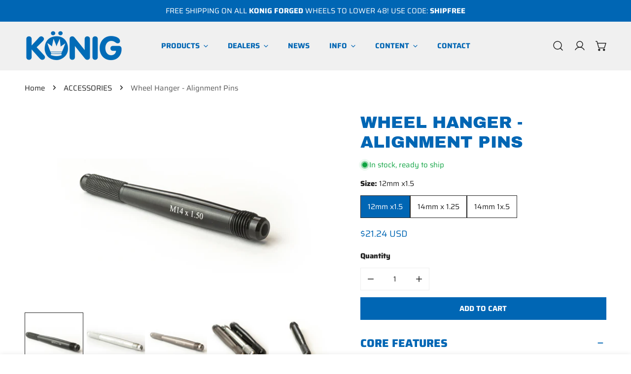

--- FILE ---
content_type: text/html; charset=utf-8
request_url: https://store.konigwheels.com/products/wheel-hanger-alignment-pins
body_size: 41958
content:


<!doctype html>
<html
  class="no-js overflow-hidden"
  lang="en"
  
>
  <head>
    <meta charset="utf-8">
    <meta http-equiv="X-UA-Compatible" content="IE=edge">
    <meta name="viewport" content="width=device-width,initial-scale=1">
    <meta name="theme-color" content="">
    <link rel="canonical" href="https://konigwheels.com/products/wheel-hanger-alignment-pins">
    <link rel="preconnect" href="https://cdn.shopify.com" crossorigin><link rel="preconnect" href="https://fonts.shopifycdn.com" crossorigin><!-- Google tag (gtag.js) - Google Analytics -->
<script async src="https://www.googletagmanager.com/gtag/js?id=G-88J1W9BMF4"></script>
<script>
  window.dataLayer = window.dataLayer || [];
  function gtag(){dataLayer.push(arguments);}
  gtag('js', new Date());
  gtag('config', 'G-88J1W9BMF4');
</script>

    <title>
      Wheel Hanger - Alignment Pins
 &ndash; Konig Wheels USA</title>

    
      <meta name="description" content="European owners rejoice. These wheel hanger alignment pins will make mounting your wheel and tire package a breeze and worry free of damaging your wheels or rotors. 1 mounting pin included.">
    

    

<meta property="og:site_name" content="Konig Wheels USA">
<meta property="og:url" content="https://konigwheels.com/products/wheel-hanger-alignment-pins">
<meta property="og:title" content="Wheel Hanger - Alignment Pins">
<meta property="og:type" content="product">
<meta property="og:description" content="European owners rejoice. These wheel hanger alignment pins will make mounting your wheel and tire package a breeze and worry free of damaging your wheels or rotors. 1 mounting pin included."><meta property="og:image" content="http://store.konigwheels.com/cdn/shop/files/black-1_2.jpg?v=1695930769">
  <meta property="og:image:secure_url" content="https://store.konigwheels.com/cdn/shop/files/black-1_2.jpg?v=1695930769">
  <meta property="og:image:width" content="1500">
  <meta property="og:image:height" content="1000"><meta property="og:price:amount" content="21.24">
  <meta property="og:price:currency" content="USD"><meta name="twitter:card" content="summary_large_image">
<meta name="twitter:title" content="Wheel Hanger - Alignment Pins">
<meta name="twitter:description" content="European owners rejoice. These wheel hanger alignment pins will make mounting your wheel and tire package a breeze and worry free of damaging your wheels or rotors. 1 mounting pin included.">

    
<style data-shopify>
    @font-face {
  font-family: Saira;
  font-weight: 400;
  font-style: normal;
  font-display: swap;
  src: url("//store.konigwheels.com/cdn/fonts/saira/saira_n4.8a42e83a36ece7ac4b55462305d0a546ccb7499d.woff2") format("woff2"),
       url("//store.konigwheels.com/cdn/fonts/saira/saira_n4.d2c76c939b69a81183049a980cf977b21ad1e5a2.woff") format("woff");
}

    @font-face {
  font-family: Saira;
  font-weight: 700;
  font-style: normal;
  font-display: swap;
  src: url("//store.konigwheels.com/cdn/fonts/saira/saira_n7.3f7362bcb0699c03fde052e2621337039e9f1b79.woff2") format("woff2"),
       url("//store.konigwheels.com/cdn/fonts/saira/saira_n7.5b21ceea0d81b522e5146f598a5b761af26c639c.woff") format("woff");
}

    @font-face {
  font-family: Saira;
  font-weight: 800;
  font-style: normal;
  font-display: swap;
  src: url("//store.konigwheels.com/cdn/fonts/saira/saira_n8.3fa625ded123774e45cff8838cb9ae7419650787.woff2") format("woff2"),
       url("//store.konigwheels.com/cdn/fonts/saira/saira_n8.62a30680b12427119a03d88370b2dbcc2962b95b.woff") format("woff");
}

    @font-face {
  font-family: Saira;
  font-weight: 800;
  font-style: italic;
  font-display: swap;
  src: url("//store.konigwheels.com/cdn/fonts/saira/saira_i8.2496f2e104503b77d724a0bea815c85b21b907e9.woff2") format("woff2"),
       url("//store.konigwheels.com/cdn/fonts/saira/saira_i8.ff32fc08018cb869350be8a5d7fb9b00ee371200.woff") format("woff");
}

    @font-face {
  font-family: Saira;
  font-weight: 400;
  font-style: italic;
  font-display: swap;
  src: url("//store.konigwheels.com/cdn/fonts/saira/saira_i4.c48c0a18a331ba1393bb4304a67ff691e2a27f39.woff2") format("woff2"),
       url("//store.konigwheels.com/cdn/fonts/saira/saira_i4.4f0d0fdb7a041e246d7c47b382dc98fd15d40cc3.woff") format("woff");
}

    @font-face {
  font-family: Saira;
  font-weight: 700;
  font-style: italic;
  font-display: swap;
  src: url("//store.konigwheels.com/cdn/fonts/saira/saira_i7.14c617913f8956055d9f392a72b02d9e0f41cd37.woff2") format("woff2"),
       url("//store.konigwheels.com/cdn/fonts/saira/saira_i7.31da949dcab9f5aba71af88a6b9290c10e31f9d2.woff") format("woff");
}

    @font-face {
  font-family: "Archivo Black";
  font-weight: 400;
  font-style: normal;
  font-display: swap;
  src: url("//store.konigwheels.com/cdn/fonts/archivo_black/archivoblack_n4.b08d53f45e5ceb17a38677219b15fcdd9c5f3519.woff2") format("woff2"),
       url("//store.konigwheels.com/cdn/fonts/archivo_black/archivoblack_n4.f60f1927c27470e666802dedb7cb371f393082b1.woff") format("woff");
}

  
    :root {
  		--animation-duration: 600ms;

  		--animation-fade-in-up: z-fade-in-up var(--animation-duration) cubic-bezier(0, 0, 0.3, 1) forwards;
  		--animation-fade-in-left: z-fade-in-left var(--animation-duration) cubic-bezier(0, 0, 0.3, 1) forwards;
  		--animation-fade-in-right: z-fade-in-right var(--animation-duration) cubic-bezier(0, 0, 0.3, 1) forwards;
  		--animation-fade-in-left-rtl: z-fade-in-left-rtl var(--animation-duration) cubic-bezier(0, 0, 0.3, 1) forwards;
  		--animation-fade-in-right-rtl: z-fade-in-right-rtl var(--animation-duration) cubic-bezier(0, 0, 0.3, 1) forwards;
  			--animation-fade-in: z-fade-in calc(var(--animation-duration) * 2) cubic-bezier(0, 0, 0.3, 1) forwards;
  		--animation-zoom-fade: z-zoom-fade var(--animation-duration) cubic-bezier(0, 0, 0.3, 1) forwards;

        --font-body-family: Saira, sans-serif;
        --font-body-style: normal;
        --font-body-weight: 400;
        --font-body-weight-bolder: 800;
  		--font-menu-weight: 700;
  		--font-btn-weight: 700;

        --font-heading-family: "Archivo Black", sans-serif;
        --font-heading-style: normal;
        --font-heading-weight: 400;
        --font-subheading-weight: 700;
        --font-pcard-title-weight: 700;

        
            --font-btn-family: Saira, sans-serif;
        
        
            --font-menu-family: Saira, sans-serif;
        

  		
            --font-subheading-family: Saira, sans-serif;
        

        --navigation-transform:uppercase;
        --btn-transform:uppercase;
        --product-title-transform:uppercase;
        --font-heading-transform:uppercase;
        --font-mega-transform:none;
  		--font-subheading-transform: uppercase;

        --font-body-scale: 1.0;
        --font-heading-scale: 1.0;
  		--font-subheading-scale: 1.0;
  		--font-mega-scale: 7.1;
  		--font-pcard-title-scale: 1.0;
        --font-heading-spacing: 0px;
  		--font-subheading-spacing: 1px;

        --font-hxl-size: calc(var(--font-mega-scale) * 1rem);
  		--font-h0-size: calc(var(--font-heading-scale) * 4.8rem);
        --font-h1-size: calc(var(--font-heading-scale) * 4rem);
        --font-h2-size: calc(var(--font-heading-scale) * 3.4rem);
        --font-h3-size: calc(var(--font-heading-scale) * 2.8rem);
        --font-h4-size: calc(var(--font-heading-scale) * 2.2rem);
        --font-h5-size: calc(var(--font-heading-scale) * 1.8rem);
        --font-h6-size: calc(var(--font-heading-scale) * 1.6rem);
  		--font-subheading-size: calc(var(--font-subheading-scale) * 1.5rem);
  		--font-pcard-title-size: calc(var(--font-pcard-title-scale) * 1.5rem);

  		--font-heading-mobile-scale: 0.8;

        --btn-height: 46px;
        --btn-rounded: 0px;

        --color-header-transparent-text: #fff;
        --color-cart-bubble: #222222;
        --color-overlay-bg: #222222;
        --color-overlay-alpha: 64;
        --color-badge-sale: #c63e2c;
        --color-badge-soldout: #b7b7b7;
        --color-badge-hot: #2f53be;
        --color-badge-new: #1d5904;

        --spacing-sections-desktop: 100px;
        --spacing-sections-mobile: 40px;
        --container-width: 1400px;
        --fluid-container-width: 1680px;
        --narrow-container-width: 880px;
        --fluid-offset: 5rem;
        --arrow-down: url(//store.konigwheels.com/cdn/shop/t/6/assets/ar-down.svg?v=31605338494599912611719974618);
        --card-corner-radius: 0px;
        --color-swatch-radius: 50%;
        --color-swatch-size: 3.6rem;
        --column-gap-mobile: min(var(--column-gap,1.6rem));
        --header-padding-bottom: 4rem;
        --header-padding-bottom-large: 6rem;
        --header-padding-bottom-mobile: 3.2rem;
    }

    

:root{
                --color-base-text: 34, 34, 34;
                --color-base-heading: 0, 102, 180;
                --color-base-primary: 0, 102, 180;
                --color-base-background-1: 255, 255, 255;
                --color-base-background-2: 255, 255, 255;
            }
            :root,.color-background-1, .tippy-box[data-theme~='color-background-1'] {
            --color-primary: #0066b4;
            --color-border: #eeeeee;
            --color-background: #ffffff;
            --color-text-body: #222222;
            --color-text-heading: #0066b4;
            --color-highlight: #e97750;
            --color-link: #222222;
            --color-link-hover: #222222;
            --color-bg-1: #ffffff;
            --color-bg-2: #ffffff;
            --color-btn-bg: #0066b4;
            --color-btn-text: #ffffff;
            --color-btn-secondary-bg: #0066b4;
            --color-btn-secondary-border: #ededed;
            --color-btn-secondary-text: #222222;
            --color-btn-bg-hover: #0066b4;
            --color-btn-text-hover: #ffffff;
            --color-field-bg: #ffffff;
            --color-field-text: #222222;
            --color-field-text-rgb: 34, 34, 34;
            --color-tooltip-bg: #222222;
            --color-tooltip-text: #ffffff;
            --color-product-title: #0066b4;
            --color-product-price: #0066b4;
            --color-header-bg: #ffffff;
            --color-header-text: #222222;
            --color-menu-text: #222222;
            --color-menu-text-hover: #222222;
            --color-foreground: 34, 34, 34;
            --color-btn-before: #1b9cff;
        }
       @media screen and (max-width: 767.98px) {
        .md-down\:color-background-1 {
            --color-primary: #0066b4;
            --color-border: #eeeeee;
            --color-background: #ffffff;
            --color-text-body: #222222;
            --color-text-heading: #0066b4;
            --color-highlight: #e97750;
            --color-link: #222222;
            --color-link-hover: #222222;
            --color-bg-1: #ffffff;
            --color-bg-2: #ffffff;
            --color-btn-bg: #0066b4;
            --color-btn-text: #ffffff;
            --color-btn-secondary-bg: #0066b4;
            --color-btn-secondary-border: #ededed;
            --color-btn-secondary-text: #222222;
            --color-btn-bg-hover: #0066b4;
            --color-btn-text-hover: #ffffff;
            --color-field-bg: #ffffff;
            --color-field-text: #222222;
            --color-field-text-rgb: 34, 34, 34;
            --color-tooltip-bg: #222222;
            --color-tooltip-text: #ffffff;
            --color-product-title: #0066b4;
            --color-product-price: #0066b4;
            --color-header-bg: #ffffff;
            --color-header-text: #222222;
            --color-menu-text: #222222;
            --color-menu-text-hover: #222222;
            --color-foreground: 34, 34, 34;
            --color-btn-before: #1b9cff;
        }
       }
    

.color-background-2, .tippy-box[data-theme~='color-background-2'] {
            --color-primary: #222222;
            --color-border: #eeeeee;
            --color-background: #f0f0f0;
            --color-text-body: #222222;
            --color-text-heading: #222222;
            --color-highlight: #e97750;
            --color-link: #222222;
            --color-link-hover: #222222;
            --color-bg-1: #f0f0f0;
            --color-bg-2: #f6f6f6;
            --color-btn-bg: #0066b4;
            --color-btn-text: #ffffff;
            --color-btn-secondary-bg: #0066b4;
            --color-btn-secondary-border: #ededed;
            --color-btn-secondary-text: #222222;
            --color-btn-bg-hover: #0066b4;
            --color-btn-text-hover: #ffffff;
            --color-field-bg: #ffffff;
            --color-field-text: #222222;
            --color-field-text-rgb: 34, 34, 34;
            --color-tooltip-bg: #222222;
            --color-tooltip-text: #ffffff;
            --color-product-title: #222222;
            --color-product-price: #222222;
            --color-header-bg: #f0f0f0;
            --color-header-text: #222222;
            --color-menu-text: #222222;
            --color-menu-text-hover: #222222;
            --color-foreground: 34, 34, 34;
            --color-btn-before: #1b9cff;
        }
       @media screen and (max-width: 767.98px) {
        .md-down\:color-background-2 {
            --color-primary: #222222;
            --color-border: #eeeeee;
            --color-background: #f0f0f0;
            --color-text-body: #222222;
            --color-text-heading: #222222;
            --color-highlight: #e97750;
            --color-link: #222222;
            --color-link-hover: #222222;
            --color-bg-1: #f0f0f0;
            --color-bg-2: #f6f6f6;
            --color-btn-bg: #0066b4;
            --color-btn-text: #ffffff;
            --color-btn-secondary-bg: #0066b4;
            --color-btn-secondary-border: #ededed;
            --color-btn-secondary-text: #222222;
            --color-btn-bg-hover: #0066b4;
            --color-btn-text-hover: #ffffff;
            --color-field-bg: #ffffff;
            --color-field-text: #222222;
            --color-field-text-rgb: 34, 34, 34;
            --color-tooltip-bg: #222222;
            --color-tooltip-text: #ffffff;
            --color-product-title: #222222;
            --color-product-price: #222222;
            --color-header-bg: #f0f0f0;
            --color-header-text: #222222;
            --color-menu-text: #222222;
            --color-menu-text-hover: #222222;
            --color-foreground: 34, 34, 34;
            --color-btn-before: #1b9cff;
        }
       }
    

.color-inverse, .tippy-box[data-theme~='color-inverse'] {
            --color-primary: #222222;
            --color-border: #ffffff;
            --color-background: #222222;
            --color-text-body: #ffffff;
            --color-text-heading: #ffffff;
            --color-highlight: #e97750;
            --color-link: #ffffff;
            --color-link-hover: #ffffff;
            --color-bg-1: #222222;
            --color-bg-2: #111111;
            --color-btn-bg: #ffffff;
            --color-btn-text: #222222;
            --color-btn-secondary-bg: #ededed;
            --color-btn-secondary-border: #ededed;
            --color-btn-secondary-text: #222222;
            --color-btn-bg-hover: #f2f2f2;
            --color-btn-text-hover: #222222;
            --color-field-bg: #ffffff;
            --color-field-text: #222222;
            --color-field-text-rgb: 34, 34, 34;
            --color-tooltip-bg: #ffffff;
            --color-tooltip-text: #222222;
            --color-product-title: #ffffff;
            --color-product-price: #ffffff;
            --color-header-bg: #222222;
            --color-header-text: #ffffff;
            --color-menu-text: #ffffff;
            --color-menu-text-hover: #ffffff;
            --color-foreground: 255, 255, 255;
            --color-btn-before: #ffffff;
        }
       @media screen and (max-width: 767.98px) {
        .md-down\:color-inverse {
            --color-primary: #222222;
            --color-border: #ffffff;
            --color-background: #222222;
            --color-text-body: #ffffff;
            --color-text-heading: #ffffff;
            --color-highlight: #e97750;
            --color-link: #ffffff;
            --color-link-hover: #ffffff;
            --color-bg-1: #222222;
            --color-bg-2: #111111;
            --color-btn-bg: #ffffff;
            --color-btn-text: #222222;
            --color-btn-secondary-bg: #ededed;
            --color-btn-secondary-border: #ededed;
            --color-btn-secondary-text: #222222;
            --color-btn-bg-hover: #f2f2f2;
            --color-btn-text-hover: #222222;
            --color-field-bg: #ffffff;
            --color-field-text: #222222;
            --color-field-text-rgb: 34, 34, 34;
            --color-tooltip-bg: #ffffff;
            --color-tooltip-text: #222222;
            --color-product-title: #ffffff;
            --color-product-price: #ffffff;
            --color-header-bg: #222222;
            --color-header-text: #ffffff;
            --color-menu-text: #ffffff;
            --color-menu-text-hover: #ffffff;
            --color-foreground: 255, 255, 255;
            --color-btn-before: #ffffff;
        }
       }
    

.color-accent, .tippy-box[data-theme~='color-accent'] {
            --color-primary: #222222;
            --color-border: #ffffff;
            --color-background: #222222;
            --color-text-body: #ffffff;
            --color-text-heading: #ffffff;
            --color-highlight: #e97750;
            --color-link: #ffffff;
            --color-link-hover: #ffffff;
            --color-bg-1: #222222;
            --color-bg-2: #222222;
            --color-btn-bg: #ffffff;
            --color-btn-text: #222222;
            --color-btn-secondary-bg: #ededed;
            --color-btn-secondary-border: #ededed;
            --color-btn-secondary-text: #222222;
            --color-btn-bg-hover: #ffffff;
            --color-btn-text-hover: #222222;
            --color-field-bg: #ffffff;
            --color-field-text: #222222;
            --color-field-text-rgb: 34, 34, 34;
            --color-tooltip-bg: #ffffff;
            --color-tooltip-text: #222222;
            --color-product-title: #ffffff;
            --color-product-price: #ffffff;
            --color-header-bg: #222222;
            --color-header-text: #ffffff;
            --color-menu-text: #ffffff;
            --color-menu-text-hover: #ffffff;
            --color-foreground: 255, 255, 255;
            --color-btn-before: #ffffff;
        }
       @media screen and (max-width: 767.98px) {
        .md-down\:color-accent {
            --color-primary: #222222;
            --color-border: #ffffff;
            --color-background: #222222;
            --color-text-body: #ffffff;
            --color-text-heading: #ffffff;
            --color-highlight: #e97750;
            --color-link: #ffffff;
            --color-link-hover: #ffffff;
            --color-bg-1: #222222;
            --color-bg-2: #222222;
            --color-btn-bg: #ffffff;
            --color-btn-text: #222222;
            --color-btn-secondary-bg: #ededed;
            --color-btn-secondary-border: #ededed;
            --color-btn-secondary-text: #222222;
            --color-btn-bg-hover: #ffffff;
            --color-btn-text-hover: #222222;
            --color-field-bg: #ffffff;
            --color-field-text: #222222;
            --color-field-text-rgb: 34, 34, 34;
            --color-tooltip-bg: #ffffff;
            --color-tooltip-text: #222222;
            --color-product-title: #ffffff;
            --color-product-price: #ffffff;
            --color-header-bg: #222222;
            --color-header-text: #ffffff;
            --color-menu-text: #ffffff;
            --color-menu-text-hover: #ffffff;
            --color-foreground: 255, 255, 255;
            --color-btn-before: #ffffff;
        }
       }
    

.color-scheme-bc4a096f-47f9-4141-9ef7-6cfa59db2227, .tippy-box[data-theme~='color-scheme-bc4a096f-47f9-4141-9ef7-6cfa59db2227'] {
            --color-primary: #ffffff;
            --color-border: #ededed;
            --color-background: #444444;
            --color-text-body: #ffffff;
            --color-text-heading: #ffffff;
            --color-highlight: #ffffff;
            --color-link: #ffffff;
            --color-link-hover: #ffffff;
            --color-bg-1: #444444;
            --color-bg-2: #f6f3ee;
            --color-btn-bg: #ffffff;
            --color-btn-text: #444444;
            --color-btn-secondary-bg: #ededed;
            --color-btn-secondary-border: #ededed;
            --color-btn-secondary-text: #444444;
            --color-btn-bg-hover: #000000;
            --color-btn-text-hover: #ffffff;
            --color-field-bg: #ffffff;
            --color-field-text: #444444;
            --color-field-text-rgb: 68, 68, 68;
            --color-tooltip-bg: #444444;
            --color-tooltip-text: #ffffff;
            --color-product-title: #ffffff;
            --color-product-price: #444444;
            --color-header-bg: #444444;
            --color-header-text: #ffffff;
            --color-menu-text: #ffffff;
            --color-menu-text-hover: #ffffff;
            --color-foreground: 255, 255, 255;
            --color-btn-before: #333333;
        }
       @media screen and (max-width: 767.98px) {
        .md-down\:color-scheme-bc4a096f-47f9-4141-9ef7-6cfa59db2227 {
            --color-primary: #ffffff;
            --color-border: #ededed;
            --color-background: #444444;
            --color-text-body: #ffffff;
            --color-text-heading: #ffffff;
            --color-highlight: #ffffff;
            --color-link: #ffffff;
            --color-link-hover: #ffffff;
            --color-bg-1: #444444;
            --color-bg-2: #f6f3ee;
            --color-btn-bg: #ffffff;
            --color-btn-text: #444444;
            --color-btn-secondary-bg: #ededed;
            --color-btn-secondary-border: #ededed;
            --color-btn-secondary-text: #444444;
            --color-btn-bg-hover: #000000;
            --color-btn-text-hover: #ffffff;
            --color-field-bg: #ffffff;
            --color-field-text: #444444;
            --color-field-text-rgb: 68, 68, 68;
            --color-tooltip-bg: #444444;
            --color-tooltip-text: #ffffff;
            --color-product-title: #ffffff;
            --color-product-price: #444444;
            --color-header-bg: #444444;
            --color-header-text: #ffffff;
            --color-menu-text: #ffffff;
            --color-menu-text-hover: #ffffff;
            --color-foreground: 255, 255, 255;
            --color-btn-before: #333333;
        }
       }
    

.color-scheme-6c3cb7bc-c3b2-44a7-8b61-25c7547e8185, .tippy-box[data-theme~='color-scheme-6c3cb7bc-c3b2-44a7-8b61-25c7547e8185'] {
            --color-primary: #444444;
            --color-border: #ededed;
            --color-background: #0066b4;
            --color-text-body: #ffffff;
            --color-text-heading: #ffffff;
            --color-highlight: #e97750;
            --color-link: #ffffff;
            --color-link-hover: #ffffff;
            --color-bg-1: #0066b4;
            --color-bg-2: #ff0000;
            --color-btn-bg: #444444;
            --color-btn-text: #ffffff;
            --color-btn-secondary-bg: #ededed;
            --color-btn-secondary-border: #ededed;
            --color-btn-secondary-text: #444444;
            --color-btn-bg-hover: #000000;
            --color-btn-text-hover: #ffffff;
            --color-field-bg: #ffffff;
            --color-field-text: #444444;
            --color-field-text-rgb: 68, 68, 68;
            --color-tooltip-bg: #444444;
            --color-tooltip-text: #ffffff;
            --color-product-title: #ffffff;
            --color-product-price: #444444;
            --color-header-bg: #0066b4;
            --color-header-text: #ffffff;
            --color-menu-text: #ffffff;
            --color-menu-text-hover: #ffffff;
            --color-foreground: 255, 255, 255;
            --color-btn-before: #333333;
        }
       @media screen and (max-width: 767.98px) {
        .md-down\:color-scheme-6c3cb7bc-c3b2-44a7-8b61-25c7547e8185 {
            --color-primary: #444444;
            --color-border: #ededed;
            --color-background: #0066b4;
            --color-text-body: #ffffff;
            --color-text-heading: #ffffff;
            --color-highlight: #e97750;
            --color-link: #ffffff;
            --color-link-hover: #ffffff;
            --color-bg-1: #0066b4;
            --color-bg-2: #ff0000;
            --color-btn-bg: #444444;
            --color-btn-text: #ffffff;
            --color-btn-secondary-bg: #ededed;
            --color-btn-secondary-border: #ededed;
            --color-btn-secondary-text: #444444;
            --color-btn-bg-hover: #000000;
            --color-btn-text-hover: #ffffff;
            --color-field-bg: #ffffff;
            --color-field-text: #444444;
            --color-field-text-rgb: 68, 68, 68;
            --color-tooltip-bg: #444444;
            --color-tooltip-text: #ffffff;
            --color-product-title: #ffffff;
            --color-product-price: #444444;
            --color-header-bg: #0066b4;
            --color-header-text: #ffffff;
            --color-menu-text: #ffffff;
            --color-menu-text-hover: #ffffff;
            --color-foreground: 255, 255, 255;
            --color-btn-before: #333333;
        }
       }
    

.color-scheme-cd86e7e6-de2f-48b8-a41b-9e9c750ce36e, .tippy-box[data-theme~='color-scheme-cd86e7e6-de2f-48b8-a41b-9e9c750ce36e'] {
            --color-primary: #444444;
            --color-border: #ededed;
            --color-background: #ede1da;
            --color-text-body: #444444;
            --color-text-heading: #444444;
            --color-highlight: #e97750;
            --color-link: #444444;
            --color-link-hover: #444444;
            --color-bg-1: #ede1da;
            --color-bg-2: #ffffff;
            --color-btn-bg: #444444;
            --color-btn-text: #ffffff;
            --color-btn-secondary-bg: #ededed;
            --color-btn-secondary-border: #ededed;
            --color-btn-secondary-text: #444444;
            --color-btn-bg-hover: #000000;
            --color-btn-text-hover: #ffffff;
            --color-field-bg: #ffffff;
            --color-field-text: #444444;
            --color-field-text-rgb: 68, 68, 68;
            --color-tooltip-bg: #444444;
            --color-tooltip-text: #ffffff;
            --color-product-title: #444444;
            --color-product-price: #444444;
            --color-header-bg: #ede1da;
            --color-header-text: #444444;
            --color-menu-text: #444444;
            --color-menu-text-hover: #444444;
            --color-foreground: 68, 68, 68;
            --color-btn-before: #333333;
        }
       @media screen and (max-width: 767.98px) {
        .md-down\:color-scheme-cd86e7e6-de2f-48b8-a41b-9e9c750ce36e {
            --color-primary: #444444;
            --color-border: #ededed;
            --color-background: #ede1da;
            --color-text-body: #444444;
            --color-text-heading: #444444;
            --color-highlight: #e97750;
            --color-link: #444444;
            --color-link-hover: #444444;
            --color-bg-1: #ede1da;
            --color-bg-2: #ffffff;
            --color-btn-bg: #444444;
            --color-btn-text: #ffffff;
            --color-btn-secondary-bg: #ededed;
            --color-btn-secondary-border: #ededed;
            --color-btn-secondary-text: #444444;
            --color-btn-bg-hover: #000000;
            --color-btn-text-hover: #ffffff;
            --color-field-bg: #ffffff;
            --color-field-text: #444444;
            --color-field-text-rgb: 68, 68, 68;
            --color-tooltip-bg: #444444;
            --color-tooltip-text: #ffffff;
            --color-product-title: #444444;
            --color-product-price: #444444;
            --color-header-bg: #ede1da;
            --color-header-text: #444444;
            --color-menu-text: #444444;
            --color-menu-text-hover: #444444;
            --color-foreground: 68, 68, 68;
            --color-btn-before: #333333;
        }
       }
    

.color-scheme-2decda75-2865-45aa-b5b2-b786ea87004a, .tippy-box[data-theme~='color-scheme-2decda75-2865-45aa-b5b2-b786ea87004a'] {
            --color-primary: #444444;
            --color-border: #ededed;
            --color-background: #c5d3d1;
            --color-text-body: #444444;
            --color-text-heading: #444444;
            --color-highlight: #e97750;
            --color-link: #444444;
            --color-link-hover: #444444;
            --color-bg-1: #c5d3d1;
            --color-bg-2: #f6f3ee;
            --color-btn-bg: #444444;
            --color-btn-text: #ffffff;
            --color-btn-secondary-bg: #ededed;
            --color-btn-secondary-border: #ededed;
            --color-btn-secondary-text: #444444;
            --color-btn-bg-hover: #000000;
            --color-btn-text-hover: #ffffff;
            --color-field-bg: #ffffff;
            --color-field-text: #444444;
            --color-field-text-rgb: 68, 68, 68;
            --color-tooltip-bg: #444444;
            --color-tooltip-text: #ffffff;
            --color-product-title: #444444;
            --color-product-price: #444444;
            --color-header-bg: #c5d3d1;
            --color-header-text: #444444;
            --color-menu-text: #444444;
            --color-menu-text-hover: #444444;
            --color-foreground: 68, 68, 68;
            --color-btn-before: #333333;
        }
       @media screen and (max-width: 767.98px) {
        .md-down\:color-scheme-2decda75-2865-45aa-b5b2-b786ea87004a {
            --color-primary: #444444;
            --color-border: #ededed;
            --color-background: #c5d3d1;
            --color-text-body: #444444;
            --color-text-heading: #444444;
            --color-highlight: #e97750;
            --color-link: #444444;
            --color-link-hover: #444444;
            --color-bg-1: #c5d3d1;
            --color-bg-2: #f6f3ee;
            --color-btn-bg: #444444;
            --color-btn-text: #ffffff;
            --color-btn-secondary-bg: #ededed;
            --color-btn-secondary-border: #ededed;
            --color-btn-secondary-text: #444444;
            --color-btn-bg-hover: #000000;
            --color-btn-text-hover: #ffffff;
            --color-field-bg: #ffffff;
            --color-field-text: #444444;
            --color-field-text-rgb: 68, 68, 68;
            --color-tooltip-bg: #444444;
            --color-tooltip-text: #ffffff;
            --color-product-title: #444444;
            --color-product-price: #444444;
            --color-header-bg: #c5d3d1;
            --color-header-text: #444444;
            --color-menu-text: #444444;
            --color-menu-text-hover: #444444;
            --color-foreground: 68, 68, 68;
            --color-btn-before: #333333;
        }
       }
    

.color-scheme-fcaebfc7-5916-4b13-b092-c835c69b831f, .tippy-box[data-theme~='color-scheme-fcaebfc7-5916-4b13-b092-c835c69b831f'] {
            --color-primary: #f70000;
            --color-border: #f70000;
            --color-background: #ffffff;
            --color-text-body: #222222;
            --color-text-heading: #f70000;
            --color-highlight: #f70000;
            --color-link: #222222;
            --color-link-hover: #222222;
            --color-bg-1: #ffffff;
            --color-bg-2: #f6f3ee;
            --color-btn-bg: #ffffff;
            --color-btn-text: #f70000;
            --color-btn-secondary-bg: #ededed;
            --color-btn-secondary-border: #ededed;
            --color-btn-secondary-text: #333333;
            --color-btn-bg-hover: #000000;
            --color-btn-text-hover: #ffffff;
            --color-field-bg: #ffffff;
            --color-field-text: #f70000;
            --color-field-text-rgb: 247, 0, 0;
            --color-tooltip-bg: #333333;
            --color-tooltip-text: #ffffff;
            --color-product-title: #f70000;
            --color-product-price: #333333;
            --color-header-bg: #ffffff;
            --color-header-text: #222222;
            --color-menu-text: #222222;
            --color-menu-text-hover: #222222;
            --color-foreground: 34, 34, 34;
            --color-btn-before: #333333;
        }
       @media screen and (max-width: 767.98px) {
        .md-down\:color-scheme-fcaebfc7-5916-4b13-b092-c835c69b831f {
            --color-primary: #f70000;
            --color-border: #f70000;
            --color-background: #ffffff;
            --color-text-body: #222222;
            --color-text-heading: #f70000;
            --color-highlight: #f70000;
            --color-link: #222222;
            --color-link-hover: #222222;
            --color-bg-1: #ffffff;
            --color-bg-2: #f6f3ee;
            --color-btn-bg: #ffffff;
            --color-btn-text: #f70000;
            --color-btn-secondary-bg: #ededed;
            --color-btn-secondary-border: #ededed;
            --color-btn-secondary-text: #333333;
            --color-btn-bg-hover: #000000;
            --color-btn-text-hover: #ffffff;
            --color-field-bg: #ffffff;
            --color-field-text: #f70000;
            --color-field-text-rgb: 247, 0, 0;
            --color-tooltip-bg: #333333;
            --color-tooltip-text: #ffffff;
            --color-product-title: #f70000;
            --color-product-price: #333333;
            --color-header-bg: #ffffff;
            --color-header-text: #222222;
            --color-menu-text: #222222;
            --color-menu-text-hover: #222222;
            --color-foreground: 34, 34, 34;
            --color-btn-before: #333333;
        }
       }
    
    body, .color-background-1, .color-background-2, .color-inverse, .color-accent, .color-scheme-bc4a096f-47f9-4141-9ef7-6cfa59db2227, .color-scheme-6c3cb7bc-c3b2-44a7-8b61-25c7547e8185, .color-scheme-cd86e7e6-de2f-48b8-a41b-9e9c750ce36e, .color-scheme-2decda75-2865-45aa-b5b2-b786ea87004a, .color-scheme-fcaebfc7-5916-4b13-b092-c835c69b831f {
        color: var(--color-text-body);
        background-color: var(--color-background);
    }
    @media screen and (max-width: 767.98px) {
        .md-down\:color-background-1, .md-down\:color-background-2, .md-down\:color-inverse, .md-down\:color-accent, .md-down\:color-scheme-bc4a096f-47f9-4141-9ef7-6cfa59db2227, .md-down\:color-scheme-6c3cb7bc-c3b2-44a7-8b61-25c7547e8185, .md-down\:color-scheme-cd86e7e6-de2f-48b8-a41b-9e9c750ce36e, .md-down\:color-scheme-2decda75-2865-45aa-b5b2-b786ea87004a, .md-down\:color-scheme-fcaebfc7-5916-4b13-b092-c835c69b831f {
            color: var(--color-text-body);
            background-color: var(--color-background);
        }
    }
    *,
    *::before,
    *::after {
        box-sizing: border-box;
    }
    html {
        font-size: calc(var(--font-body-scale) * 62.5%);
    }
    body {
        min-height: 100%;
        font-size: 1.5rem;
        margin: 0;
        font-family: var(--font-body-family);
        font-style: var(--font-body-style);
        font-weight: var(--font-body-weight);
        -webkit-font-smoothing: antialiased;
        -moz-osx-font-smoothing: grayscale;
        line-height: calc(1 + 0.6 / var(--font-body-scale));
        --font-body-size: 1.5rem;
    }
    h1, h2, h3, h4, h5, h6, .h1, .h2, .h3, .h4, .h5, .h6, .h0, .h-xl {
        font-family: var(--font-heading-family);
        font-style: var(--font-heading-style);
        font-weight: var(--font-heading-weight);
        text-transform: var(--font-heading-transform);
        color: var(--color-text-heading);
        line-height: calc(1 + 0.2 / max(1, var(--font-heading-scale)));
        letter-spacing: var(--font-heading-spacing, 0px);
        word-break: break-word;
        margin: 0 0 1.2rem;
    }
  .h-xl {
  		text-transform: var(--font-mega-transform, unset);
  }
  @media (max-width: 639px) {
  	h1, h2, h3, h4, h5, h6, .h1, .h2, .h3, .h4, .h5, .h6, .h0, .h-xl {
  		line-height: calc(1 + 0.2 / max(1, var(--font-heading-mobile-scale)));
  	}
  }
    .h-xl {
        font-size: calc(var(--font-mega-scale) * var(--font-heading-mobile-scale) * 0.8rem);
    }
    .h0 {
        font-size: calc(var(--font-heading-mobile-scale) * var(--font-h0-size));
    }
    h1,.h1 {
        font-size: calc(var(--font-heading-mobile-scale) * var(--font-h1-size));
    }
    h2,.h2 {
        font-size: calc(var(--font-heading-mobile-scale) * var(--font-h2-size));
    }
    h3,.h3 {
        font-size: calc(var(--font-heading-mobile-scale) * var(--font-h3-size));
    }
    h4,.h4 {
        font-size: calc(var(--font-heading-mobile-scale) * var(--font-h4-size));
    }
    h5,.h5 {
        font-size: calc(var(--font-heading-mobile-scale) * 1.8rem);
    }
    h6,.h6 {
        font-size: calc(var(--font-heading-scale) * 1.6rem);
    }
    @media (min-width: 640px) {
      .h-xl {
        font-size: calc(var(--font-hxl-size) * 0.7);
      }
      .h0 {
        font-size: calc(var(--font-h0-size) * 0.7);
      }
      h1, .h1 {
        font-size: calc(var(--font-h1-size) * 0.7);
      }
      h2, .h2 {
        font-size: calc(var(--font-h2-size) * 0.7);
      }
    }
    @media (min-width: 1280px) {
        .h-xl {
            font-size: var(--font-hxl-size);
        }
        .h0 {
            font-size: var(--font-h0-size);
        }
        h1, .h1 {
            font-size: var(--font-h1-size);
        }
        h2, .h2 {
            font-size: var(--font-h2-size);
        }
        h3, .h3 {
            font-size: var(--font-h3-size);
        }
        h4, .h4 {
            font-size: var(--font-h4-size);
        }
        h5, .h5 {
            font-size: var(--font-h5-size);
        }
        h6, .h6 {
            font-size: var(--font-h6-size);
        }
    }

    .flickity-button,
    [template],
    .hidden,
    .tooltip,
    [data-aria-hidden=true],
    [hidden], .critical-hidden,
    .site-header .critical-hidden, .topbar .critical-hidden, .announcement-bar .critical-hidden {
        display: none
    }
    .flex {
        display: flex;
    }
    [style*="--aspect-ratio"] {
        position: relative;
        overflow: hidden;
    }
    [style*="--aspect-ratio"]:before {
        content: "";
        height: 0;
        display: block;
        padding-top: calc(100%/(0 + var(--aspect-ratio, 16/9)));
    }
    [style*="--aspect-ratio"]>:first-child {
        top: 0;
        right: 0;
        bottom: 0;
        left: 0;
        position: absolute!important;
        object-fit: cover;
        width: 100%;
        height: 100%;
    }
    @media (max-width: 639px) {
        [style*="--aspect-ratio"]:before {
            padding-top: calc(100%/(0 + var(--aspect-ratio-mobile, var(--aspect-ratio, 16/9))));
        }
    }
    .overflow-hidden {
        overflow: hidden;
    }
    .content-visibility-auto {
        content-visibility: auto;
    }
    .h-full {
        height: 100%;
    }
    .w-full {
        width: 100%;
    }
    @media (max-width: 1440px) {
        .container-fluid .flickity-wrapper:not(.flickity-controls-group) .flickity-button.previous {
            left: calc(var(--button-size) + (1rem - var(--column-gap, 3rem) / 2)) !important;
        }
        .container-fluid .flickity-wrapper:not(.flickity-controls-group) .flickity-button.next {
            right: calc(var(--button-size) + (1rem - var(--column-gap, 3rem) / 2)) !important;
        }
    }
    .spr-container .spr-header-title {
        font-size: var(--font-h2-size);
    }

    @media (max-width: 639px) {
        .spr-container .spr-header-title {
            font-size: calc(var(--font-heading-mobile-scale) * 3.4rem);
        }
        :root {
            --color-swatch-size: 4.4rem;
        }
    }
    
</style>

    <link href="//store.konigwheels.com/cdn/shop/t/6/assets/theme.css?v=98320165928697442531719974616" rel="stylesheet" type="text/css" media="all" />
    <link href="//store.konigwheels.com/cdn/shop/t/6/assets/base.css?v=112645744574618132641740346092" rel="stylesheet" type="text/css" media="all" />
    <link href="//store.konigwheels.com/cdn/shop/t/6/assets/grid.css?v=61625359788147630411719974616" rel="stylesheet" type="text/css" media="all" />
    <link href="//store.konigwheels.com/cdn/shop/t/6/assets/components.css?v=132512535693431670931719974618" rel="stylesheet" type="text/css" media="all" />

    <link
      rel="preload"
      href="//store.konigwheels.com/cdn/shop/t/6/assets/non-critical.css?v=149497915044068732211719974616"
      as="style"
      onload="this.onload=null;this.rel='stylesheet';"
    >
    <link
      rel="preload"
      href="//store.konigwheels.com/cdn/shop/t/6/assets/flickity-component.css?v=68104475760773528691719974616"
      as="style"
      onload="this.onload=null;this.rel='stylesheet';"
    >
    <link
      rel="preload"
      href="//store.konigwheels.com/cdn/shop/t/6/assets/modal-component.css?v=52909933762003547871719974618"
      as="style"
      onload="this.onload=null;this.rel='stylesheet';"
    >
    <link
      rel="preload"
      href="//store.konigwheels.com/cdn/shop/t/6/assets/drawer-component.css?v=150872408552405000701719974616"
      as="style"
      onload="this.onload=null;this.rel='stylesheet';"
    >

    <noscript>
      <link href="//store.konigwheels.com/cdn/shop/t/6/assets/non-critical.css?v=149497915044068732211719974616" rel="stylesheet" type="text/css" media="all" />
      <link href="//store.konigwheels.com/cdn/shop/t/6/assets/components.css?v=132512535693431670931719974618" rel="stylesheet" type="text/css" media="all" />
      <link href="//store.konigwheels.com/cdn/shop/t/6/assets/flickity-component.css?v=68104475760773528691719974616" rel="stylesheet" type="text/css" media="all" />
      <link href="//store.konigwheels.com/cdn/shop/t/6/assets/modal-component.css?v=52909933762003547871719974618" rel="stylesheet" type="text/css" media="all" />
      <link href="//store.konigwheels.com/cdn/shop/t/6/assets/drawer-component.css?v=150872408552405000701719974616" rel="stylesheet" type="text/css" media="all" />
      
    </noscript>
    <script src="//store.konigwheels.com/cdn/shop/t/6/assets/vendor.js?v=97358944675225969581719974617" defer="defer"></script>
    <script src="//store.konigwheels.com/cdn/shop/t/6/assets/global.js?v=162350609739438265731719974616" defer="defer"></script>
    <script src="//store.konigwheels.com/cdn/shop/t/6/assets/lazy-image.js?v=68169924899378488731719974616" defer="defer"></script>
    <script src="//store.konigwheels.com/cdn/shop/t/6/assets/product-form.js?v=184177247524669186781719974616" defer="defer"></script><script src="//store.konigwheels.com/cdn/shop/t/6/assets/cart-recommendations.js?v=151337948683935857111719974618" defer="defer"></script><script>
      document.documentElement.className = document.documentElement.className.replace('no-js', 'js');
    </script>

    <script>window.performance && window.performance.mark && window.performance.mark('shopify.content_for_header.start');</script><meta name="facebook-domain-verification" content="hfuns0kbwycva9pdly7abbypa1s22n">
<meta name="google-site-verification" content="w7AuplVMChE-IiZ2TDUA0cu1_0DS62rKD3WMBxXEUj4">
<meta id="shopify-digital-wallet" name="shopify-digital-wallet" content="/52397277348/digital_wallets/dialog">
<meta name="shopify-checkout-api-token" content="fea0680b99376a5e9e4c16208603d511">
<meta id="in-context-paypal-metadata" data-shop-id="52397277348" data-venmo-supported="false" data-environment="production" data-locale="en_US" data-paypal-v4="true" data-currency="USD">
<link rel="alternate" type="application/json+oembed" href="https://konigwheels.com/products/wheel-hanger-alignment-pins.oembed">
<script async="async" src="/checkouts/internal/preloads.js?locale=en-US"></script>
<link rel="preconnect" href="https://shop.app" crossorigin="anonymous">
<script async="async" src="https://shop.app/checkouts/internal/preloads.js?locale=en-US&shop_id=52397277348" crossorigin="anonymous"></script>
<script id="apple-pay-shop-capabilities" type="application/json">{"shopId":52397277348,"countryCode":"US","currencyCode":"USD","merchantCapabilities":["supports3DS"],"merchantId":"gid:\/\/shopify\/Shop\/52397277348","merchantName":"Konig Wheels USA","requiredBillingContactFields":["postalAddress","email"],"requiredShippingContactFields":["postalAddress","email"],"shippingType":"shipping","supportedNetworks":["visa","masterCard","amex","discover","elo","jcb"],"total":{"type":"pending","label":"Konig Wheels USA","amount":"1.00"},"shopifyPaymentsEnabled":true,"supportsSubscriptions":true}</script>
<script id="shopify-features" type="application/json">{"accessToken":"fea0680b99376a5e9e4c16208603d511","betas":["rich-media-storefront-analytics"],"domain":"store.konigwheels.com","predictiveSearch":true,"shopId":52397277348,"locale":"en"}</script>
<script>var Shopify = Shopify || {};
Shopify.shop = "konig-wheels-usa.myshopify.com";
Shopify.locale = "en";
Shopify.currency = {"active":"USD","rate":"1.0"};
Shopify.country = "US";
Shopify.theme = {"name":"Updated copy of Zest","id":141314162916,"schema_name":"Zest","schema_version":"8.1.0","theme_store_id":1611,"role":"main"};
Shopify.theme.handle = "null";
Shopify.theme.style = {"id":null,"handle":null};
Shopify.cdnHost = "store.konigwheels.com/cdn";
Shopify.routes = Shopify.routes || {};
Shopify.routes.root = "/";</script>
<script type="module">!function(o){(o.Shopify=o.Shopify||{}).modules=!0}(window);</script>
<script>!function(o){function n(){var o=[];function n(){o.push(Array.prototype.slice.apply(arguments))}return n.q=o,n}var t=o.Shopify=o.Shopify||{};t.loadFeatures=n(),t.autoloadFeatures=n()}(window);</script>
<script>
  window.ShopifyPay = window.ShopifyPay || {};
  window.ShopifyPay.apiHost = "shop.app\/pay";
  window.ShopifyPay.redirectState = null;
</script>
<script id="shop-js-analytics" type="application/json">{"pageType":"product"}</script>
<script defer="defer" async type="module" src="//store.konigwheels.com/cdn/shopifycloud/shop-js/modules/v2/client.init-shop-cart-sync_BApSsMSl.en.esm.js"></script>
<script defer="defer" async type="module" src="//store.konigwheels.com/cdn/shopifycloud/shop-js/modules/v2/chunk.common_CBoos6YZ.esm.js"></script>
<script type="module">
  await import("//store.konigwheels.com/cdn/shopifycloud/shop-js/modules/v2/client.init-shop-cart-sync_BApSsMSl.en.esm.js");
await import("//store.konigwheels.com/cdn/shopifycloud/shop-js/modules/v2/chunk.common_CBoos6YZ.esm.js");

  window.Shopify.SignInWithShop?.initShopCartSync?.({"fedCMEnabled":true,"windoidEnabled":true});

</script>
<script defer="defer" async type="module" src="//store.konigwheels.com/cdn/shopifycloud/shop-js/modules/v2/client.payment-terms_BHOWV7U_.en.esm.js"></script>
<script defer="defer" async type="module" src="//store.konigwheels.com/cdn/shopifycloud/shop-js/modules/v2/chunk.common_CBoos6YZ.esm.js"></script>
<script defer="defer" async type="module" src="//store.konigwheels.com/cdn/shopifycloud/shop-js/modules/v2/chunk.modal_Bu1hFZFC.esm.js"></script>
<script type="module">
  await import("//store.konigwheels.com/cdn/shopifycloud/shop-js/modules/v2/client.payment-terms_BHOWV7U_.en.esm.js");
await import("//store.konigwheels.com/cdn/shopifycloud/shop-js/modules/v2/chunk.common_CBoos6YZ.esm.js");
await import("//store.konigwheels.com/cdn/shopifycloud/shop-js/modules/v2/chunk.modal_Bu1hFZFC.esm.js");

  
</script>
<script>
  window.Shopify = window.Shopify || {};
  if (!window.Shopify.featureAssets) window.Shopify.featureAssets = {};
  window.Shopify.featureAssets['shop-js'] = {"shop-cart-sync":["modules/v2/client.shop-cart-sync_DJczDl9f.en.esm.js","modules/v2/chunk.common_CBoos6YZ.esm.js"],"init-fed-cm":["modules/v2/client.init-fed-cm_BzwGC0Wi.en.esm.js","modules/v2/chunk.common_CBoos6YZ.esm.js"],"init-windoid":["modules/v2/client.init-windoid_BS26ThXS.en.esm.js","modules/v2/chunk.common_CBoos6YZ.esm.js"],"shop-cash-offers":["modules/v2/client.shop-cash-offers_DthCPNIO.en.esm.js","modules/v2/chunk.common_CBoos6YZ.esm.js","modules/v2/chunk.modal_Bu1hFZFC.esm.js"],"shop-button":["modules/v2/client.shop-button_D_JX508o.en.esm.js","modules/v2/chunk.common_CBoos6YZ.esm.js"],"init-shop-email-lookup-coordinator":["modules/v2/client.init-shop-email-lookup-coordinator_DFwWcvrS.en.esm.js","modules/v2/chunk.common_CBoos6YZ.esm.js"],"shop-toast-manager":["modules/v2/client.shop-toast-manager_tEhgP2F9.en.esm.js","modules/v2/chunk.common_CBoos6YZ.esm.js"],"shop-login-button":["modules/v2/client.shop-login-button_DwLgFT0K.en.esm.js","modules/v2/chunk.common_CBoos6YZ.esm.js","modules/v2/chunk.modal_Bu1hFZFC.esm.js"],"avatar":["modules/v2/client.avatar_BTnouDA3.en.esm.js"],"init-shop-cart-sync":["modules/v2/client.init-shop-cart-sync_BApSsMSl.en.esm.js","modules/v2/chunk.common_CBoos6YZ.esm.js"],"pay-button":["modules/v2/client.pay-button_BuNmcIr_.en.esm.js","modules/v2/chunk.common_CBoos6YZ.esm.js"],"init-shop-for-new-customer-accounts":["modules/v2/client.init-shop-for-new-customer-accounts_DrjXSI53.en.esm.js","modules/v2/client.shop-login-button_DwLgFT0K.en.esm.js","modules/v2/chunk.common_CBoos6YZ.esm.js","modules/v2/chunk.modal_Bu1hFZFC.esm.js"],"init-customer-accounts-sign-up":["modules/v2/client.init-customer-accounts-sign-up_TlVCiykN.en.esm.js","modules/v2/client.shop-login-button_DwLgFT0K.en.esm.js","modules/v2/chunk.common_CBoos6YZ.esm.js","modules/v2/chunk.modal_Bu1hFZFC.esm.js"],"shop-follow-button":["modules/v2/client.shop-follow-button_C5D3XtBb.en.esm.js","modules/v2/chunk.common_CBoos6YZ.esm.js","modules/v2/chunk.modal_Bu1hFZFC.esm.js"],"checkout-modal":["modules/v2/client.checkout-modal_8TC_1FUY.en.esm.js","modules/v2/chunk.common_CBoos6YZ.esm.js","modules/v2/chunk.modal_Bu1hFZFC.esm.js"],"init-customer-accounts":["modules/v2/client.init-customer-accounts_C0Oh2ljF.en.esm.js","modules/v2/client.shop-login-button_DwLgFT0K.en.esm.js","modules/v2/chunk.common_CBoos6YZ.esm.js","modules/v2/chunk.modal_Bu1hFZFC.esm.js"],"lead-capture":["modules/v2/client.lead-capture_Cq0gfm7I.en.esm.js","modules/v2/chunk.common_CBoos6YZ.esm.js","modules/v2/chunk.modal_Bu1hFZFC.esm.js"],"shop-login":["modules/v2/client.shop-login_BmtnoEUo.en.esm.js","modules/v2/chunk.common_CBoos6YZ.esm.js","modules/v2/chunk.modal_Bu1hFZFC.esm.js"],"payment-terms":["modules/v2/client.payment-terms_BHOWV7U_.en.esm.js","modules/v2/chunk.common_CBoos6YZ.esm.js","modules/v2/chunk.modal_Bu1hFZFC.esm.js"]};
</script>
<script>(function() {
  var isLoaded = false;
  function asyncLoad() {
    if (isLoaded) return;
    isLoaded = true;
    var urls = ["https:\/\/cdn-bundler.nice-team.net\/app\/js\/bundler.js?shop=konig-wheels-usa.myshopify.com","https:\/\/chimpstatic.com\/mcjs-connected\/js\/users\/f2249b67e9f9c497fd004b5a8\/19cdade3dc23ec2b9a703926a.js?shop=konig-wheels-usa.myshopify.com","\/\/d1liekpayvooaz.cloudfront.net\/apps\/customizery\/customizery.js?shop=konig-wheels-usa.myshopify.com"];
    for (var i = 0; i < urls.length; i++) {
      var s = document.createElement('script');
      s.type = 'text/javascript';
      s.async = true;
      s.src = urls[i];
      var x = document.getElementsByTagName('script')[0];
      x.parentNode.insertBefore(s, x);
    }
  };
  if(window.attachEvent) {
    window.attachEvent('onload', asyncLoad);
  } else {
    window.addEventListener('load', asyncLoad, false);
  }
})();</script>
<script id="__st">var __st={"a":52397277348,"offset":-18000,"reqid":"e06d814a-079c-45cd-8053-5f694463aae7-1768899813","pageurl":"store.konigwheels.com\/products\/wheel-hanger-alignment-pins","u":"a2d764aa9ec0","p":"product","rtyp":"product","rid":8036401316068};</script>
<script>window.ShopifyPaypalV4VisibilityTracking = true;</script>
<script id="captcha-bootstrap">!function(){'use strict';const t='contact',e='account',n='new_comment',o=[[t,t],['blogs',n],['comments',n],[t,'customer']],c=[[e,'customer_login'],[e,'guest_login'],[e,'recover_customer_password'],[e,'create_customer']],r=t=>t.map((([t,e])=>`form[action*='/${t}']:not([data-nocaptcha='true']) input[name='form_type'][value='${e}']`)).join(','),a=t=>()=>t?[...document.querySelectorAll(t)].map((t=>t.form)):[];function s(){const t=[...o],e=r(t);return a(e)}const i='password',u='form_key',d=['recaptcha-v3-token','g-recaptcha-response','h-captcha-response',i],f=()=>{try{return window.sessionStorage}catch{return}},m='__shopify_v',_=t=>t.elements[u];function p(t,e,n=!1){try{const o=window.sessionStorage,c=JSON.parse(o.getItem(e)),{data:r}=function(t){const{data:e,action:n}=t;return t[m]||n?{data:e,action:n}:{data:t,action:n}}(c);for(const[e,n]of Object.entries(r))t.elements[e]&&(t.elements[e].value=n);n&&o.removeItem(e)}catch(o){console.error('form repopulation failed',{error:o})}}const l='form_type',E='cptcha';function T(t){t.dataset[E]=!0}const w=window,h=w.document,L='Shopify',v='ce_forms',y='captcha';let A=!1;((t,e)=>{const n=(g='f06e6c50-85a8-45c8-87d0-21a2b65856fe',I='https://cdn.shopify.com/shopifycloud/storefront-forms-hcaptcha/ce_storefront_forms_captcha_hcaptcha.v1.5.2.iife.js',D={infoText:'Protected by hCaptcha',privacyText:'Privacy',termsText:'Terms'},(t,e,n)=>{const o=w[L][v],c=o.bindForm;if(c)return c(t,g,e,D).then(n);var r;o.q.push([[t,g,e,D],n]),r=I,A||(h.body.append(Object.assign(h.createElement('script'),{id:'captcha-provider',async:!0,src:r})),A=!0)});var g,I,D;w[L]=w[L]||{},w[L][v]=w[L][v]||{},w[L][v].q=[],w[L][y]=w[L][y]||{},w[L][y].protect=function(t,e){n(t,void 0,e),T(t)},Object.freeze(w[L][y]),function(t,e,n,w,h,L){const[v,y,A,g]=function(t,e,n){const i=e?o:[],u=t?c:[],d=[...i,...u],f=r(d),m=r(i),_=r(d.filter((([t,e])=>n.includes(e))));return[a(f),a(m),a(_),s()]}(w,h,L),I=t=>{const e=t.target;return e instanceof HTMLFormElement?e:e&&e.form},D=t=>v().includes(t);t.addEventListener('submit',(t=>{const e=I(t);if(!e)return;const n=D(e)&&!e.dataset.hcaptchaBound&&!e.dataset.recaptchaBound,o=_(e),c=g().includes(e)&&(!o||!o.value);(n||c)&&t.preventDefault(),c&&!n&&(function(t){try{if(!f())return;!function(t){const e=f();if(!e)return;const n=_(t);if(!n)return;const o=n.value;o&&e.removeItem(o)}(t);const e=Array.from(Array(32),(()=>Math.random().toString(36)[2])).join('');!function(t,e){_(t)||t.append(Object.assign(document.createElement('input'),{type:'hidden',name:u})),t.elements[u].value=e}(t,e),function(t,e){const n=f();if(!n)return;const o=[...t.querySelectorAll(`input[type='${i}']`)].map((({name:t})=>t)),c=[...d,...o],r={};for(const[a,s]of new FormData(t).entries())c.includes(a)||(r[a]=s);n.setItem(e,JSON.stringify({[m]:1,action:t.action,data:r}))}(t,e)}catch(e){console.error('failed to persist form',e)}}(e),e.submit())}));const S=(t,e)=>{t&&!t.dataset[E]&&(n(t,e.some((e=>e===t))),T(t))};for(const o of['focusin','change'])t.addEventListener(o,(t=>{const e=I(t);D(e)&&S(e,y())}));const B=e.get('form_key'),M=e.get(l),P=B&&M;t.addEventListener('DOMContentLoaded',(()=>{const t=y();if(P)for(const e of t)e.elements[l].value===M&&p(e,B);[...new Set([...A(),...v().filter((t=>'true'===t.dataset.shopifyCaptcha))])].forEach((e=>S(e,t)))}))}(h,new URLSearchParams(w.location.search),n,t,e,['guest_login'])})(!0,!0)}();</script>
<script integrity="sha256-4kQ18oKyAcykRKYeNunJcIwy7WH5gtpwJnB7kiuLZ1E=" data-source-attribution="shopify.loadfeatures" defer="defer" src="//store.konigwheels.com/cdn/shopifycloud/storefront/assets/storefront/load_feature-a0a9edcb.js" crossorigin="anonymous"></script>
<script crossorigin="anonymous" defer="defer" src="//store.konigwheels.com/cdn/shopifycloud/storefront/assets/shopify_pay/storefront-65b4c6d7.js?v=20250812"></script>
<script data-source-attribution="shopify.dynamic_checkout.dynamic.init">var Shopify=Shopify||{};Shopify.PaymentButton=Shopify.PaymentButton||{isStorefrontPortableWallets:!0,init:function(){window.Shopify.PaymentButton.init=function(){};var t=document.createElement("script");t.src="https://store.konigwheels.com/cdn/shopifycloud/portable-wallets/latest/portable-wallets.en.js",t.type="module",document.head.appendChild(t)}};
</script>
<script data-source-attribution="shopify.dynamic_checkout.buyer_consent">
  function portableWalletsHideBuyerConsent(e){var t=document.getElementById("shopify-buyer-consent"),n=document.getElementById("shopify-subscription-policy-button");t&&n&&(t.classList.add("hidden"),t.setAttribute("aria-hidden","true"),n.removeEventListener("click",e))}function portableWalletsShowBuyerConsent(e){var t=document.getElementById("shopify-buyer-consent"),n=document.getElementById("shopify-subscription-policy-button");t&&n&&(t.classList.remove("hidden"),t.removeAttribute("aria-hidden"),n.addEventListener("click",e))}window.Shopify?.PaymentButton&&(window.Shopify.PaymentButton.hideBuyerConsent=portableWalletsHideBuyerConsent,window.Shopify.PaymentButton.showBuyerConsent=portableWalletsShowBuyerConsent);
</script>
<script data-source-attribution="shopify.dynamic_checkout.cart.bootstrap">document.addEventListener("DOMContentLoaded",(function(){function t(){return document.querySelector("shopify-accelerated-checkout-cart, shopify-accelerated-checkout")}if(t())Shopify.PaymentButton.init();else{new MutationObserver((function(e,n){t()&&(Shopify.PaymentButton.init(),n.disconnect())})).observe(document.body,{childList:!0,subtree:!0})}}));
</script>
<script id='scb4127' type='text/javascript' async='' src='https://store.konigwheels.com/cdn/shopifycloud/privacy-banner/storefront-banner.js'></script><link id="shopify-accelerated-checkout-styles" rel="stylesheet" media="screen" href="https://store.konigwheels.com/cdn/shopifycloud/portable-wallets/latest/accelerated-checkout-backwards-compat.css" crossorigin="anonymous">
<style id="shopify-accelerated-checkout-cart">
        #shopify-buyer-consent {
  margin-top: 1em;
  display: inline-block;
  width: 100%;
}

#shopify-buyer-consent.hidden {
  display: none;
}

#shopify-subscription-policy-button {
  background: none;
  border: none;
  padding: 0;
  text-decoration: underline;
  font-size: inherit;
  cursor: pointer;
}

#shopify-subscription-policy-button::before {
  box-shadow: none;
}

      </style>
<script id="sections-script" data-sections="announcement-bar,footer" defer="defer" src="//store.konigwheels.com/cdn/shop/t/6/compiled_assets/scripts.js?v=5163"></script>
<script>window.performance && window.performance.mark && window.performance.mark('shopify.content_for_header.end');</script>
<link
        rel="preload"
        as="font"
        href="//store.konigwheels.com/cdn/fonts/saira/saira_n4.8a42e83a36ece7ac4b55462305d0a546ccb7499d.woff2"
        type="font/woff2"
        crossorigin
        fetchpriority="high"
      ><link
        rel="preload"
        as="font"
        href="//store.konigwheels.com/cdn/fonts/archivo_black/archivoblack_n4.b08d53f45e5ceb17a38677219b15fcdd9c5f3519.woff2"
        type="font/woff2"
        crossorigin
        fetchpriority="high"
      >
    
  <!-- BEGIN app block: shopify://apps/sk-form-builder/blocks/app/f3e35b58-5874-4ef2-8e03-c92cda6e49eb --><div class="skformscript" data-src="https://cdn.shopify.com/extensions/019bcb55-ac25-7930-81d3-321e5f379a5c/formbuilder-theme-app-262/assets/skform.js"></div>

<script>
	window.skplan = {"freeplan":false,"plan":1,"billable":true};
</script>
<!-- END app block --><script src="https://cdn.shopify.com/extensions/019bcb55-ac25-7930-81d3-321e5f379a5c/formbuilder-theme-app-262/assets/formbuilder.js" type="text/javascript" defer="defer"></script>
<link href="https://cdn.shopify.com/extensions/019bcb55-ac25-7930-81d3-321e5f379a5c/formbuilder-theme-app-262/assets/formbuilder.css" rel="stylesheet" type="text/css" media="all">
<link href="https://monorail-edge.shopifysvc.com" rel="dns-prefetch">
<script>(function(){if ("sendBeacon" in navigator && "performance" in window) {try {var session_token_from_headers = performance.getEntriesByType('navigation')[0].serverTiming.find(x => x.name == '_s').description;} catch {var session_token_from_headers = undefined;}var session_cookie_matches = document.cookie.match(/_shopify_s=([^;]*)/);var session_token_from_cookie = session_cookie_matches && session_cookie_matches.length === 2 ? session_cookie_matches[1] : "";var session_token = session_token_from_headers || session_token_from_cookie || "";function handle_abandonment_event(e) {var entries = performance.getEntries().filter(function(entry) {return /monorail-edge.shopifysvc.com/.test(entry.name);});if (!window.abandonment_tracked && entries.length === 0) {window.abandonment_tracked = true;var currentMs = Date.now();var navigation_start = performance.timing.navigationStart;var payload = {shop_id: 52397277348,url: window.location.href,navigation_start,duration: currentMs - navigation_start,session_token,page_type: "product"};window.navigator.sendBeacon("https://monorail-edge.shopifysvc.com/v1/produce", JSON.stringify({schema_id: "online_store_buyer_site_abandonment/1.1",payload: payload,metadata: {event_created_at_ms: currentMs,event_sent_at_ms: currentMs}}));}}window.addEventListener('pagehide', handle_abandonment_event);}}());</script>
<script id="web-pixels-manager-setup">(function e(e,d,r,n,o){if(void 0===o&&(o={}),!Boolean(null===(a=null===(i=window.Shopify)||void 0===i?void 0:i.analytics)||void 0===a?void 0:a.replayQueue)){var i,a;window.Shopify=window.Shopify||{};var t=window.Shopify;t.analytics=t.analytics||{};var s=t.analytics;s.replayQueue=[],s.publish=function(e,d,r){return s.replayQueue.push([e,d,r]),!0};try{self.performance.mark("wpm:start")}catch(e){}var l=function(){var e={modern:/Edge?\/(1{2}[4-9]|1[2-9]\d|[2-9]\d{2}|\d{4,})\.\d+(\.\d+|)|Firefox\/(1{2}[4-9]|1[2-9]\d|[2-9]\d{2}|\d{4,})\.\d+(\.\d+|)|Chrom(ium|e)\/(9{2}|\d{3,})\.\d+(\.\d+|)|(Maci|X1{2}).+ Version\/(15\.\d+|(1[6-9]|[2-9]\d|\d{3,})\.\d+)([,.]\d+|)( \(\w+\)|)( Mobile\/\w+|) Safari\/|Chrome.+OPR\/(9{2}|\d{3,})\.\d+\.\d+|(CPU[ +]OS|iPhone[ +]OS|CPU[ +]iPhone|CPU IPhone OS|CPU iPad OS)[ +]+(15[._]\d+|(1[6-9]|[2-9]\d|\d{3,})[._]\d+)([._]\d+|)|Android:?[ /-](13[3-9]|1[4-9]\d|[2-9]\d{2}|\d{4,})(\.\d+|)(\.\d+|)|Android.+Firefox\/(13[5-9]|1[4-9]\d|[2-9]\d{2}|\d{4,})\.\d+(\.\d+|)|Android.+Chrom(ium|e)\/(13[3-9]|1[4-9]\d|[2-9]\d{2}|\d{4,})\.\d+(\.\d+|)|SamsungBrowser\/([2-9]\d|\d{3,})\.\d+/,legacy:/Edge?\/(1[6-9]|[2-9]\d|\d{3,})\.\d+(\.\d+|)|Firefox\/(5[4-9]|[6-9]\d|\d{3,})\.\d+(\.\d+|)|Chrom(ium|e)\/(5[1-9]|[6-9]\d|\d{3,})\.\d+(\.\d+|)([\d.]+$|.*Safari\/(?![\d.]+ Edge\/[\d.]+$))|(Maci|X1{2}).+ Version\/(10\.\d+|(1[1-9]|[2-9]\d|\d{3,})\.\d+)([,.]\d+|)( \(\w+\)|)( Mobile\/\w+|) Safari\/|Chrome.+OPR\/(3[89]|[4-9]\d|\d{3,})\.\d+\.\d+|(CPU[ +]OS|iPhone[ +]OS|CPU[ +]iPhone|CPU IPhone OS|CPU iPad OS)[ +]+(10[._]\d+|(1[1-9]|[2-9]\d|\d{3,})[._]\d+)([._]\d+|)|Android:?[ /-](13[3-9]|1[4-9]\d|[2-9]\d{2}|\d{4,})(\.\d+|)(\.\d+|)|Mobile Safari.+OPR\/([89]\d|\d{3,})\.\d+\.\d+|Android.+Firefox\/(13[5-9]|1[4-9]\d|[2-9]\d{2}|\d{4,})\.\d+(\.\d+|)|Android.+Chrom(ium|e)\/(13[3-9]|1[4-9]\d|[2-9]\d{2}|\d{4,})\.\d+(\.\d+|)|Android.+(UC? ?Browser|UCWEB|U3)[ /]?(15\.([5-9]|\d{2,})|(1[6-9]|[2-9]\d|\d{3,})\.\d+)\.\d+|SamsungBrowser\/(5\.\d+|([6-9]|\d{2,})\.\d+)|Android.+MQ{2}Browser\/(14(\.(9|\d{2,})|)|(1[5-9]|[2-9]\d|\d{3,})(\.\d+|))(\.\d+|)|K[Aa][Ii]OS\/(3\.\d+|([4-9]|\d{2,})\.\d+)(\.\d+|)/},d=e.modern,r=e.legacy,n=navigator.userAgent;return n.match(d)?"modern":n.match(r)?"legacy":"unknown"}(),u="modern"===l?"modern":"legacy",c=(null!=n?n:{modern:"",legacy:""})[u],f=function(e){return[e.baseUrl,"/wpm","/b",e.hashVersion,"modern"===e.buildTarget?"m":"l",".js"].join("")}({baseUrl:d,hashVersion:r,buildTarget:u}),m=function(e){var d=e.version,r=e.bundleTarget,n=e.surface,o=e.pageUrl,i=e.monorailEndpoint;return{emit:function(e){var a=e.status,t=e.errorMsg,s=(new Date).getTime(),l=JSON.stringify({metadata:{event_sent_at_ms:s},events:[{schema_id:"web_pixels_manager_load/3.1",payload:{version:d,bundle_target:r,page_url:o,status:a,surface:n,error_msg:t},metadata:{event_created_at_ms:s}}]});if(!i)return console&&console.warn&&console.warn("[Web Pixels Manager] No Monorail endpoint provided, skipping logging."),!1;try{return self.navigator.sendBeacon.bind(self.navigator)(i,l)}catch(e){}var u=new XMLHttpRequest;try{return u.open("POST",i,!0),u.setRequestHeader("Content-Type","text/plain"),u.send(l),!0}catch(e){return console&&console.warn&&console.warn("[Web Pixels Manager] Got an unhandled error while logging to Monorail."),!1}}}}({version:r,bundleTarget:l,surface:e.surface,pageUrl:self.location.href,monorailEndpoint:e.monorailEndpoint});try{o.browserTarget=l,function(e){var d=e.src,r=e.async,n=void 0===r||r,o=e.onload,i=e.onerror,a=e.sri,t=e.scriptDataAttributes,s=void 0===t?{}:t,l=document.createElement("script"),u=document.querySelector("head"),c=document.querySelector("body");if(l.async=n,l.src=d,a&&(l.integrity=a,l.crossOrigin="anonymous"),s)for(var f in s)if(Object.prototype.hasOwnProperty.call(s,f))try{l.dataset[f]=s[f]}catch(e){}if(o&&l.addEventListener("load",o),i&&l.addEventListener("error",i),u)u.appendChild(l);else{if(!c)throw new Error("Did not find a head or body element to append the script");c.appendChild(l)}}({src:f,async:!0,onload:function(){if(!function(){var e,d;return Boolean(null===(d=null===(e=window.Shopify)||void 0===e?void 0:e.analytics)||void 0===d?void 0:d.initialized)}()){var d=window.webPixelsManager.init(e)||void 0;if(d){var r=window.Shopify.analytics;r.replayQueue.forEach((function(e){var r=e[0],n=e[1],o=e[2];d.publishCustomEvent(r,n,o)})),r.replayQueue=[],r.publish=d.publishCustomEvent,r.visitor=d.visitor,r.initialized=!0}}},onerror:function(){return m.emit({status:"failed",errorMsg:"".concat(f," has failed to load")})},sri:function(e){var d=/^sha384-[A-Za-z0-9+/=]+$/;return"string"==typeof e&&d.test(e)}(c)?c:"",scriptDataAttributes:o}),m.emit({status:"loading"})}catch(e){m.emit({status:"failed",errorMsg:(null==e?void 0:e.message)||"Unknown error"})}}})({shopId: 52397277348,storefrontBaseUrl: "https://konigwheels.com",extensionsBaseUrl: "https://extensions.shopifycdn.com/cdn/shopifycloud/web-pixels-manager",monorailEndpoint: "https://monorail-edge.shopifysvc.com/unstable/produce_batch",surface: "storefront-renderer",enabledBetaFlags: ["2dca8a86"],webPixelsConfigList: [{"id":"397410532","configuration":"{\"config\":\"{\\\"pixel_id\\\":\\\"G-88J1W9BMF4\\\",\\\"target_country\\\":\\\"US\\\",\\\"gtag_events\\\":[{\\\"type\\\":\\\"search\\\",\\\"action_label\\\":[\\\"G-88J1W9BMF4\\\",\\\"AW-767710124\\\/8bziCMylh64ZEKynie4C\\\"]},{\\\"type\\\":\\\"begin_checkout\\\",\\\"action_label\\\":[\\\"G-88J1W9BMF4\\\",\\\"AW-767710124\\\/i-xrCNKlh64ZEKynie4C\\\"]},{\\\"type\\\":\\\"view_item\\\",\\\"action_label\\\":[\\\"G-88J1W9BMF4\\\",\\\"AW-767710124\\\/rcxACMmlh64ZEKynie4C\\\",\\\"MC-R178S7XFHH\\\"]},{\\\"type\\\":\\\"purchase\\\",\\\"action_label\\\":[\\\"G-88J1W9BMF4\\\",\\\"AW-767710124\\\/p2q9CMOlh64ZEKynie4C\\\",\\\"MC-R178S7XFHH\\\"]},{\\\"type\\\":\\\"page_view\\\",\\\"action_label\\\":[\\\"G-88J1W9BMF4\\\",\\\"AW-767710124\\\/Lb_xCMalh64ZEKynie4C\\\",\\\"MC-R178S7XFHH\\\"]},{\\\"type\\\":\\\"add_payment_info\\\",\\\"action_label\\\":[\\\"G-88J1W9BMF4\\\",\\\"AW-767710124\\\/bMpMCNWlh64ZEKynie4C\\\"]},{\\\"type\\\":\\\"add_to_cart\\\",\\\"action_label\\\":[\\\"G-88J1W9BMF4\\\",\\\"AW-767710124\\\/Vp6VCM-lh64ZEKynie4C\\\"]}],\\\"enable_monitoring_mode\\\":false}\"}","eventPayloadVersion":"v1","runtimeContext":"OPEN","scriptVersion":"b2a88bafab3e21179ed38636efcd8a93","type":"APP","apiClientId":1780363,"privacyPurposes":[],"dataSharingAdjustments":{"protectedCustomerApprovalScopes":["read_customer_address","read_customer_email","read_customer_name","read_customer_personal_data","read_customer_phone"]}},{"id":"202801380","configuration":"{\"pixel_id\":\"1101618856609546\",\"pixel_type\":\"facebook_pixel\",\"metaapp_system_user_token\":\"-\"}","eventPayloadVersion":"v1","runtimeContext":"OPEN","scriptVersion":"ca16bc87fe92b6042fbaa3acc2fbdaa6","type":"APP","apiClientId":2329312,"privacyPurposes":["ANALYTICS","MARKETING","SALE_OF_DATA"],"dataSharingAdjustments":{"protectedCustomerApprovalScopes":["read_customer_address","read_customer_email","read_customer_name","read_customer_personal_data","read_customer_phone"]}},{"id":"shopify-app-pixel","configuration":"{}","eventPayloadVersion":"v1","runtimeContext":"STRICT","scriptVersion":"0450","apiClientId":"shopify-pixel","type":"APP","privacyPurposes":["ANALYTICS","MARKETING"]},{"id":"shopify-custom-pixel","eventPayloadVersion":"v1","runtimeContext":"LAX","scriptVersion":"0450","apiClientId":"shopify-pixel","type":"CUSTOM","privacyPurposes":["ANALYTICS","MARKETING"]}],isMerchantRequest: false,initData: {"shop":{"name":"Konig Wheels USA","paymentSettings":{"currencyCode":"USD"},"myshopifyDomain":"konig-wheels-usa.myshopify.com","countryCode":"US","storefrontUrl":"https:\/\/konigwheels.com"},"customer":null,"cart":null,"checkout":null,"productVariants":[{"price":{"amount":21.24,"currencyCode":"USD"},"product":{"title":"Wheel Hanger - Alignment Pins","vendor":"Konig Wheels USA","id":"8036401316068","untranslatedTitle":"Wheel Hanger - Alignment Pins","url":"\/products\/wheel-hanger-alignment-pins","type":""},"id":"44181901443300","image":{"src":"\/\/store.konigwheels.com\/cdn\/shop\/files\/black-1_2.jpg?v=1695930769"},"sku":"MOUNTPIN1215","title":"12mm x1.5","untranslatedTitle":"12mm x1.5"},{"price":{"amount":21.24,"currencyCode":"USD"},"product":{"title":"Wheel Hanger - Alignment Pins","vendor":"Konig Wheels USA","id":"8036401316068","untranslatedTitle":"Wheel Hanger - Alignment Pins","url":"\/products\/wheel-hanger-alignment-pins","type":""},"id":"44181901476068","image":{"src":"\/\/store.konigwheels.com\/cdn\/shop\/files\/black-1_2.jpg?v=1695930769"},"sku":"MOUNTPIN1412","title":"14mm x 1.25","untranslatedTitle":"14mm x 1.25"},{"price":{"amount":21.24,"currencyCode":"USD"},"product":{"title":"Wheel Hanger - Alignment Pins","vendor":"Konig Wheels USA","id":"8036401316068","untranslatedTitle":"Wheel Hanger - Alignment Pins","url":"\/products\/wheel-hanger-alignment-pins","type":""},"id":"44181901508836","image":{"src":"\/\/store.konigwheels.com\/cdn\/shop\/files\/black-1_2.jpg?v=1695930769"},"sku":"MOUNTPIN1415","title":"14mm 1x.5","untranslatedTitle":"14mm 1x.5"}],"purchasingCompany":null},},"https://store.konigwheels.com/cdn","fcfee988w5aeb613cpc8e4bc33m6693e112",{"modern":"","legacy":""},{"shopId":"52397277348","storefrontBaseUrl":"https:\/\/konigwheels.com","extensionBaseUrl":"https:\/\/extensions.shopifycdn.com\/cdn\/shopifycloud\/web-pixels-manager","surface":"storefront-renderer","enabledBetaFlags":"[\"2dca8a86\"]","isMerchantRequest":"false","hashVersion":"fcfee988w5aeb613cpc8e4bc33m6693e112","publish":"custom","events":"[[\"page_viewed\",{}],[\"product_viewed\",{\"productVariant\":{\"price\":{\"amount\":21.24,\"currencyCode\":\"USD\"},\"product\":{\"title\":\"Wheel Hanger - Alignment Pins\",\"vendor\":\"Konig Wheels USA\",\"id\":\"8036401316068\",\"untranslatedTitle\":\"Wheel Hanger - Alignment Pins\",\"url\":\"\/products\/wheel-hanger-alignment-pins\",\"type\":\"\"},\"id\":\"44181901443300\",\"image\":{\"src\":\"\/\/store.konigwheels.com\/cdn\/shop\/files\/black-1_2.jpg?v=1695930769\"},\"sku\":\"MOUNTPIN1215\",\"title\":\"12mm x1.5\",\"untranslatedTitle\":\"12mm x1.5\"}}]]"});</script><script>
  window.ShopifyAnalytics = window.ShopifyAnalytics || {};
  window.ShopifyAnalytics.meta = window.ShopifyAnalytics.meta || {};
  window.ShopifyAnalytics.meta.currency = 'USD';
  var meta = {"product":{"id":8036401316068,"gid":"gid:\/\/shopify\/Product\/8036401316068","vendor":"Konig Wheels USA","type":"","handle":"wheel-hanger-alignment-pins","variants":[{"id":44181901443300,"price":2124,"name":"Wheel Hanger - Alignment Pins - 12mm x1.5","public_title":"12mm x1.5","sku":"MOUNTPIN1215"},{"id":44181901476068,"price":2124,"name":"Wheel Hanger - Alignment Pins - 14mm x 1.25","public_title":"14mm x 1.25","sku":"MOUNTPIN1412"},{"id":44181901508836,"price":2124,"name":"Wheel Hanger - Alignment Pins - 14mm 1x.5","public_title":"14mm 1x.5","sku":"MOUNTPIN1415"}],"remote":false},"page":{"pageType":"product","resourceType":"product","resourceId":8036401316068,"requestId":"e06d814a-079c-45cd-8053-5f694463aae7-1768899813"}};
  for (var attr in meta) {
    window.ShopifyAnalytics.meta[attr] = meta[attr];
  }
</script>
<script class="analytics">
  (function () {
    var customDocumentWrite = function(content) {
      var jquery = null;

      if (window.jQuery) {
        jquery = window.jQuery;
      } else if (window.Checkout && window.Checkout.$) {
        jquery = window.Checkout.$;
      }

      if (jquery) {
        jquery('body').append(content);
      }
    };

    var hasLoggedConversion = function(token) {
      if (token) {
        return document.cookie.indexOf('loggedConversion=' + token) !== -1;
      }
      return false;
    }

    var setCookieIfConversion = function(token) {
      if (token) {
        var twoMonthsFromNow = new Date(Date.now());
        twoMonthsFromNow.setMonth(twoMonthsFromNow.getMonth() + 2);

        document.cookie = 'loggedConversion=' + token + '; expires=' + twoMonthsFromNow;
      }
    }

    var trekkie = window.ShopifyAnalytics.lib = window.trekkie = window.trekkie || [];
    if (trekkie.integrations) {
      return;
    }
    trekkie.methods = [
      'identify',
      'page',
      'ready',
      'track',
      'trackForm',
      'trackLink'
    ];
    trekkie.factory = function(method) {
      return function() {
        var args = Array.prototype.slice.call(arguments);
        args.unshift(method);
        trekkie.push(args);
        return trekkie;
      };
    };
    for (var i = 0; i < trekkie.methods.length; i++) {
      var key = trekkie.methods[i];
      trekkie[key] = trekkie.factory(key);
    }
    trekkie.load = function(config) {
      trekkie.config = config || {};
      trekkie.config.initialDocumentCookie = document.cookie;
      var first = document.getElementsByTagName('script')[0];
      var script = document.createElement('script');
      script.type = 'text/javascript';
      script.onerror = function(e) {
        var scriptFallback = document.createElement('script');
        scriptFallback.type = 'text/javascript';
        scriptFallback.onerror = function(error) {
                var Monorail = {
      produce: function produce(monorailDomain, schemaId, payload) {
        var currentMs = new Date().getTime();
        var event = {
          schema_id: schemaId,
          payload: payload,
          metadata: {
            event_created_at_ms: currentMs,
            event_sent_at_ms: currentMs
          }
        };
        return Monorail.sendRequest("https://" + monorailDomain + "/v1/produce", JSON.stringify(event));
      },
      sendRequest: function sendRequest(endpointUrl, payload) {
        // Try the sendBeacon API
        if (window && window.navigator && typeof window.navigator.sendBeacon === 'function' && typeof window.Blob === 'function' && !Monorail.isIos12()) {
          var blobData = new window.Blob([payload], {
            type: 'text/plain'
          });

          if (window.navigator.sendBeacon(endpointUrl, blobData)) {
            return true;
          } // sendBeacon was not successful

        } // XHR beacon

        var xhr = new XMLHttpRequest();

        try {
          xhr.open('POST', endpointUrl);
          xhr.setRequestHeader('Content-Type', 'text/plain');
          xhr.send(payload);
        } catch (e) {
          console.log(e);
        }

        return false;
      },
      isIos12: function isIos12() {
        return window.navigator.userAgent.lastIndexOf('iPhone; CPU iPhone OS 12_') !== -1 || window.navigator.userAgent.lastIndexOf('iPad; CPU OS 12_') !== -1;
      }
    };
    Monorail.produce('monorail-edge.shopifysvc.com',
      'trekkie_storefront_load_errors/1.1',
      {shop_id: 52397277348,
      theme_id: 141314162916,
      app_name: "storefront",
      context_url: window.location.href,
      source_url: "//store.konigwheels.com/cdn/s/trekkie.storefront.cd680fe47e6c39ca5d5df5f0a32d569bc48c0f27.min.js"});

        };
        scriptFallback.async = true;
        scriptFallback.src = '//store.konigwheels.com/cdn/s/trekkie.storefront.cd680fe47e6c39ca5d5df5f0a32d569bc48c0f27.min.js';
        first.parentNode.insertBefore(scriptFallback, first);
      };
      script.async = true;
      script.src = '//store.konigwheels.com/cdn/s/trekkie.storefront.cd680fe47e6c39ca5d5df5f0a32d569bc48c0f27.min.js';
      first.parentNode.insertBefore(script, first);
    };
    trekkie.load(
      {"Trekkie":{"appName":"storefront","development":false,"defaultAttributes":{"shopId":52397277348,"isMerchantRequest":null,"themeId":141314162916,"themeCityHash":"15875584376802863712","contentLanguage":"en","currency":"USD","eventMetadataId":"eb909bd1-b15b-42af-840d-bd1b380096f2"},"isServerSideCookieWritingEnabled":true,"monorailRegion":"shop_domain","enabledBetaFlags":["65f19447"]},"Session Attribution":{},"S2S":{"facebookCapiEnabled":true,"source":"trekkie-storefront-renderer","apiClientId":580111}}
    );

    var loaded = false;
    trekkie.ready(function() {
      if (loaded) return;
      loaded = true;

      window.ShopifyAnalytics.lib = window.trekkie;

      var originalDocumentWrite = document.write;
      document.write = customDocumentWrite;
      try { window.ShopifyAnalytics.merchantGoogleAnalytics.call(this); } catch(error) {};
      document.write = originalDocumentWrite;

      window.ShopifyAnalytics.lib.page(null,{"pageType":"product","resourceType":"product","resourceId":8036401316068,"requestId":"e06d814a-079c-45cd-8053-5f694463aae7-1768899813","shopifyEmitted":true});

      var match = window.location.pathname.match(/checkouts\/(.+)\/(thank_you|post_purchase)/)
      var token = match? match[1]: undefined;
      if (!hasLoggedConversion(token)) {
        setCookieIfConversion(token);
        window.ShopifyAnalytics.lib.track("Viewed Product",{"currency":"USD","variantId":44181901443300,"productId":8036401316068,"productGid":"gid:\/\/shopify\/Product\/8036401316068","name":"Wheel Hanger - Alignment Pins - 12mm x1.5","price":"21.24","sku":"MOUNTPIN1215","brand":"Konig Wheels USA","variant":"12mm x1.5","category":"","nonInteraction":true,"remote":false},undefined,undefined,{"shopifyEmitted":true});
      window.ShopifyAnalytics.lib.track("monorail:\/\/trekkie_storefront_viewed_product\/1.1",{"currency":"USD","variantId":44181901443300,"productId":8036401316068,"productGid":"gid:\/\/shopify\/Product\/8036401316068","name":"Wheel Hanger - Alignment Pins - 12mm x1.5","price":"21.24","sku":"MOUNTPIN1215","brand":"Konig Wheels USA","variant":"12mm x1.5","category":"","nonInteraction":true,"remote":false,"referer":"https:\/\/store.konigwheels.com\/products\/wheel-hanger-alignment-pins"});
      }
    });


        var eventsListenerScript = document.createElement('script');
        eventsListenerScript.async = true;
        eventsListenerScript.src = "//store.konigwheels.com/cdn/shopifycloud/storefront/assets/shop_events_listener-3da45d37.js";
        document.getElementsByTagName('head')[0].appendChild(eventsListenerScript);

})();</script>
  <script>
  if (!window.ga || (window.ga && typeof window.ga !== 'function')) {
    window.ga = function ga() {
      (window.ga.q = window.ga.q || []).push(arguments);
      if (window.Shopify && window.Shopify.analytics && typeof window.Shopify.analytics.publish === 'function') {
        window.Shopify.analytics.publish("ga_stub_called", {}, {sendTo: "google_osp_migration"});
      }
      console.error("Shopify's Google Analytics stub called with:", Array.from(arguments), "\nSee https://help.shopify.com/manual/promoting-marketing/pixels/pixel-migration#google for more information.");
    };
    if (window.Shopify && window.Shopify.analytics && typeof window.Shopify.analytics.publish === 'function') {
      window.Shopify.analytics.publish("ga_stub_initialized", {}, {sendTo: "google_osp_migration"});
    }
  }
</script>
<script
  defer
  src="https://store.konigwheels.com/cdn/shopifycloud/perf-kit/shopify-perf-kit-3.0.4.min.js"
  data-application="storefront-renderer"
  data-shop-id="52397277348"
  data-render-region="gcp-us-central1"
  data-page-type="product"
  data-theme-instance-id="141314162916"
  data-theme-name="Zest"
  data-theme-version="8.1.0"
  data-monorail-region="shop_domain"
  data-resource-timing-sampling-rate="10"
  data-shs="true"
  data-shs-beacon="true"
  data-shs-export-with-fetch="true"
  data-shs-logs-sample-rate="1"
  data-shs-beacon-endpoint="https://store.konigwheels.com/api/collect"
></script>
</head>

  <body class="template-product product-accessories overflow-hidden">
    
    
    
      <div class="f-page-transition no-js-hidden">
        <div class="f-page-transition__spinner">
          <div class="f-page-transition__spinner-content">
            <div></div>
          </div>
        </div>
      </div>
    
    <a class="skip-to-content-link btn visually-hidden" href="#MainContent">Skip to content</a>

    <div class="site-wrapper">
      
        <style data-shopify>
  .f-button--scroll-top {
    position: fixed;
    right: 16px;
    bottom: 86px;
    z-index: 1000 !important;
    border-radius: 50%;
    padding: 0;
    display: inline-flex;
    align-items: center;
    justify-content: center;
    width: 4rem;
    height: 4rem;
    opacity: 0;
  }
  .f-button--scroll-top svg {
    transform: rotate(270deg);
  }

  .f-button--scroll-top.is-show {
    opacity: 1;
  }
</style>
<button
  id="scroll-to-top-button"
  class="btn btn--primary f-button--scroll-top"
  aria-label="Scroll to Top">
  <svg
    xmlns="http://www.w3.org/2000/svg"
    width="16"
    height="16"
    viewBox="0 0 16 16"
    fill="none">
    <path
      d="M2.5 8H13.5"
      stroke="currentColor"
      stroke-width="1.5"
      stroke-linecap="round"
      stroke-linejoin="round" />
    <path
      d="M9 3.5L13.5 8L9 12.5"
      stroke="currentColor"
      stroke-width="1.5"
      stroke-linecap="round"
      stroke-linejoin="round" />
  </svg>
</button>

      

      <!-- BEGIN sections: header-group -->
<div id="shopify-section-sections--17708562448612__announcement-bar" class="shopify-section shopify-section-group-header-group">

<style data-shopify>
  .announcement-bar {
    display: flex;
    flex-flow: column;
    overflow: hidden;
  }
  .announcement-bar__inner {
    position: relative;
  }
  .announcement-bar__row {
    padding: 10px 20px;
    position: relative;
    z-index: 1;
  }
  .announcement-bar__inner.flickity-enabled {
    min-height: 4.8rem;
  }
  .announcement-bar__close {
    right: 1rem;
    top: 50%;
    transform: translateY(-50%);
    color: currentColor !important;
    background: none !important;
    border: none !important;
    z-index: 9;
    position: absolute;
    box-shadow: none !important;
  }
  @media (max-width: 639px) {
    .announcement-bar__close {
      right: -0.5rem;
    }
  }
  .announcement-bar__close:hover {
    transform: translateY(-50%) scale(1.2);
  }
  .announcement-bar__row p {
    margin: 0;
    padding: 0;
  }
  .announcement-bar__row p a {
    text-decoration: underline;
  }
  .announcement-bar--carousel-enabled
    .announcement-bar__inner:not(.flickity-enabled)
    .announcement-bar__row:not(:first-child) {
    display: none;
  }
  .no-js .announcement-bar__row {
    display: block !important;
  }
</style>


<announcement-bar class="announcement-bar relative color-scheme-6c3cb7bc-c3b2-44a7-8b61-25c7547e8185">
  <flickity-component
    class="announcement-bar__inner flickity-disable"
    data-slider-options='{"pageDots": false, "prevNextButtons": false, "cellSelector": ".announcement-bar__row", "wrapAround": true, "autoPlay": 4000, "adaptiveHeight": true, "pauseAutoPlayOnHover": true}'
    data-enable-slider="false"
    data-calc-button-position="true"
    data-slider-columns="1"
  >
        
          
          <div class="announcement-bar__row text-center show-on-mobile show-on-tablet show-on-desktop" role="region" aria-label="Announcement" ><div class="announcement-bar__message">
                <p>FREE SHIPPING ON ALL <strong>KONIG FORGED</strong> WHEELS TO LOWER 48!  USE CODE:  <strong>SHIPFREE</strong></p>
              </div>
          </div>
        
</flickity-component>
  
</announcement-bar>





</div><div id="shopify-section-sections--17708562448612__header" class="shopify-section shopify-section-group-header-group f-section-header"><link href="//store.konigwheels.com/cdn/shop/t/6/assets/header.css?v=55912046475523597781719974618" rel="stylesheet" type="text/css" media="all" />
<link href="//store.konigwheels.com/cdn/shop/t/6/assets/site-nav.css?v=108612798432366311811719974617" rel="stylesheet" type="text/css" media="all" />




  <script src="//store.konigwheels.com/cdn/shop/t/6/assets/header.js?v=61425022276083526041719974617" defer="defer"></script>
  <div class="site-header__placeholder"></div>

<sticky-header class="site-header__wrapper" data-header-sticky="true">
<site-header
  data-section-id="sections--17708562448612__header"
  data-section-type="header"
  class="site-header site-header--design-1 color-background-2 show-dropdown-menu-on-hover"
  data-header-color-scheme="color-background-2"
  data-dropdown-color-scheme="color-background-1"
  data-header-transparent="false"
>
  <div class="f-header__dropdown-backdrop">
    <div class="f-header__dropdown-overlay"></div>
    <div class="f-header__dropdown-bg color-background-1"></div>
  </div>
  <div class="container">
    
        <div class="site-header__inner flex site-header__mobile-logo--center">
					<drawer-opener
						class="mobile-nav-toggle hidden lg-down:flex no-js-hidden"
						data-drawer="#Drawer-MobileNav"
					>
						<button
							class="btn btn--plain btn--icon focus-inset"
							aria-haspopup="dialog"
							aria-label="expand menu"
						>
							<svg xmlns="http://www.w3.org/2000/svg" aria-hidden="true" focusable="false" role="presentation" class="icon icon-hamburger" fill="none" viewBox="0 0 18 16">
    <path d="M1 .5a.5.5 0 100 1h15.71a.5.5 0 000-1H1zM.5 8a.5.5 0 01.5-.5h15.71a.5.5 0 010 1H1A.5.5 0 01.5 8zm0 7a.5.5 0 01.5-.5h15.71a.5.5 0 010 1H1a.5.5 0 01-.5-.5z" fill="currentColor">
</svg>

						</button>
					</drawer-opener>
          <div class="site-header__left flex items-center">
            

<noscript>
  <div class="mobile-nav-toggle">
    <details class="parent-group">
      <summary
        class="header__icon header__icon--menu header__icon--summary focus-inset hidden md-down:flex"
        aria-label="Menu"
      >
        <span class="flex">
          <svg xmlns="http://www.w3.org/2000/svg" aria-hidden="true" focusable="false" role="presentation" class="icon icon-hamburger" fill="none" viewBox="0 0 18 16">
    <path d="M1 .5a.5.5 0 100 1h15.71a.5.5 0 000-1H1zM.5 8a.5.5 0 01.5-.5h15.71a.5.5 0 010 1H1A.5.5 0 01.5 8zm0 7a.5.5 0 01.5-.5h15.71a.5.5 0 010 1H1a.5.5 0 01-.5-.5z" fill="currentColor">
</svg>

          <svg xmlns="http://www.w3.org/2000/svg" aria-hidden="true" focusable="false" role="presentation"  viewBox="0 0 24 24" fill="none" stroke="currentColor" stroke-width="2" stroke-linecap="round" stroke-linejoin="round" class="f-icon-svg f-icon--medium  f-icon-close"><line x1="18" y1="6" x2="6" y2="18"></line><line x1="6" y1="6" x2="18" y2="18"></line></svg>

        </span>
      </summary>
      <div id="menu-drawer" class="menu-drawer" tabindex="-1">
        <div class="menu-drawer__inner-container">
          <div class="menu-drawer__navigation-container">
            <nav class="menu-drawer__navigation">
              <ul class="menu-drawer__menu has-submenu list-menu" role="list"><li><details id="Details-menu-drawer-menu-item-1">
                        <summary class="menu-drawer__menu-item list-menu__item focus-inset">
                          PRODUCTS
                          <span data-collapsible-icon>
                            <svg width="2" height="12" fill="none" xmlns="http://www.w3.org/2000/svg">
                              <path d="M1 1.333v9.334" stroke="currentColor" stroke-width="1.5" stroke-linecap="round" stroke-linejoin="round"/>
                            </svg>
                            <svg width="2" height="12" fill="none" xmlns="http://www.w3.org/2000/svg">
                              <path d="M1 1.333v9.334" stroke="currentColor" stroke-width="1.5" stroke-linecap="round" stroke-linejoin="round"/>
                            </svg>
                          </span>
                        </summary>
                        <div
                          id="link-PRODUCTS"
                          class="menu-drawer__submenu has-submenu gradient motion-reduce"
                          tabindex="-1"
                        >
                          <div class="menu-drawer__inner-submenu">
                            <button
                              class="menu-drawer__close-button focus-inset"
                              aria-expanded="true"
                            >
                              PRODUCTS
                            </button>
                            <ul class="menu-drawer__menu list-menu" role="list" tabindex="-1"><li><details id="Details-menu-drawer-submenu-1">
                                      <summary class="menu-drawer__menu-item list-menu__item focus-inset">
                                        WHEELS
                                        <span data-collapsible-icon>
                                          <svg width="2" height="12" fill="none" xmlns="http://www.w3.org/2000/svg">
                                            <path d="M1 1.333v9.334" stroke="currentColor" stroke-width="1.5" stroke-linecap="round" stroke-linejoin="round"/>
                                          </svg>
                                          <svg width="2" height="12" fill="none" xmlns="http://www.w3.org/2000/svg">
                                            <path d="M1 1.333v9.334" stroke="currentColor" stroke-width="1.5" stroke-linecap="round" stroke-linejoin="round"/>
                                          </svg>
                                        </span>
                                      </summary>
                                      <div
                                        id="childlink-WHEELS"
                                        class="menu-drawer__submenu has-submenu gradient motion-reduce"
                                      >
                                        <button
                                          class="menu-drawer__close-button focus-inset"
                                          aria-expanded="true"
                                        >
                                          WHEELS
                                        </button>
                                        <ul class="menu-drawer__menu list-menu" role="list" tabindex="-1"><li>
                                              <a
                                                href="/collections/forged"
                                                class="menu-drawer__menu-item list-menu__item focus-inset"
                                                
                                              >
                                                KONIG FORGED
                                              </a>
                                            </li><li>
                                              <a
                                                href="/collections/flow-formed"
                                                class="menu-drawer__menu-item list-menu__item focus-inset"
                                                
                                              >
                                                FLOW FORMED
                                              </a>
                                            </li><li>
                                              <a
                                                href="/collections/mainline"
                                                class="menu-drawer__menu-item list-menu__item focus-inset"
                                                
                                              >
                                                MAINLINE
                                              </a>
                                            </li><li>
                                              <a
                                                href="/collections/hypertrail"
                                                class="menu-drawer__menu-item list-menu__item focus-inset"
                                                
                                              >
                                                HYPERTRAIL
                                              </a>
                                            </li><li>
                                              <a
                                                href="/collections/maxxim"
                                                class="menu-drawer__menu-item list-menu__item focus-inset"
                                                
                                              >
                                                MAXXIM WHEELS
                                              </a>
                                            </li><li>
                                              <a
                                                href="https://mambawheels.com/"
                                                class="menu-drawer__menu-item list-menu__item focus-inset"
                                                
                                              >
                                                MAMBA OFFROAD
                                              </a>
                                            </li><li>
                                              <a
                                                href="/collections/bravado"
                                                class="menu-drawer__menu-item list-menu__item focus-inset"
                                                
                                              >
                                                MODERN MUSCLE
                                              </a>
                                            </li><li>
                                              <a
                                                href="/pages/discontinued-wheels"
                                                class="menu-drawer__menu-item list-menu__item focus-inset"
                                                
                                              >
                                                DISCONTINUED
                                              </a>
                                            </li></ul>
                                      </div>
                                    </details></li><li><a
                                      href="/collections/wheel-care-products"
                                      class="menu-drawer__menu-item list-menu__item focus-inset"
                                      
                                    >
                                      WHEEL CARE PRODUCTS
                                    </a></li><li><a
                                      href="/collections/replacement-parts"
                                      class="menu-drawer__menu-item list-menu__item focus-inset"
                                      
                                    >
                                      REPLACEMENT PARTS
                                    </a></li><li><a
                                      href="/collections/wheel-accessories"
                                      class="menu-drawer__menu-item list-menu__item focus-inset"
                                      
                                    >
                                      ACCESSORIES
                                    </a></li><li><a
                                      href="/collections/frontpage"
                                      class="menu-drawer__menu-item list-menu__item focus-inset"
                                      
                                    >
                                      MERCH
                                    </a></li><li><a
                                      href="/collections/wheels"
                                      class="menu-drawer__menu-item list-menu__item focus-inset"
                                      
                                    >
                                      CLOSEOUTS
                                    </a></li></ul>
                          </div>
                        </div>
                      </details></li><li><details id="Details-menu-drawer-menu-item-2">
                        <summary class="menu-drawer__menu-item list-menu__item focus-inset">
                          DEALERS
                          <span data-collapsible-icon>
                            <svg width="2" height="12" fill="none" xmlns="http://www.w3.org/2000/svg">
                              <path d="M1 1.333v9.334" stroke="currentColor" stroke-width="1.5" stroke-linecap="round" stroke-linejoin="round"/>
                            </svg>
                            <svg width="2" height="12" fill="none" xmlns="http://www.w3.org/2000/svg">
                              <path d="M1 1.333v9.334" stroke="currentColor" stroke-width="1.5" stroke-linecap="round" stroke-linejoin="round"/>
                            </svg>
                          </span>
                        </summary>
                        <div
                          id="link-DEALERS"
                          class="menu-drawer__submenu has-submenu gradient motion-reduce"
                          tabindex="-1"
                        >
                          <div class="menu-drawer__inner-submenu">
                            <button
                              class="menu-drawer__close-button focus-inset"
                              aria-expanded="true"
                            >
                              DEALERS
                            </button>
                            <ul class="menu-drawer__menu list-menu" role="list" tabindex="-1"><li><a
                                      href="/pages/store-locator"
                                      class="menu-drawer__menu-item list-menu__item focus-inset"
                                      
                                    >
                                      DEALER LOCATOR
                                    </a></li><li><a
                                      href="/pages/po-confirm-tracking"
                                      class="menu-drawer__menu-item list-menu__item focus-inset"
                                      
                                    >
                                      PO CONFIRM / TRACKING
                                    </a></li><li><a
                                      href="/pages/inventory-search"
                                      class="menu-drawer__menu-item list-menu__item focus-inset"
                                      
                                    >
                                      INVENTORY SEARCH
                                    </a></li><li><a
                                      href="/pages/become-a-dealer"
                                      class="menu-drawer__menu-item list-menu__item focus-inset"
                                      
                                    >
                                      BECOME A DEALER
                                    </a></li></ul>
                          </div>
                        </div>
                      </details></li><li><a
                        href="https://news.konigwheels.com/"
                        class="menu-drawer__menu-item list-menu__item focus-inset"
                        
                      >
                        NEWS
                      </a></li><li><details id="Details-menu-drawer-menu-item-4">
                        <summary class="menu-drawer__menu-item list-menu__item focus-inset">
                          INFO
                          <span data-collapsible-icon>
                            <svg width="2" height="12" fill="none" xmlns="http://www.w3.org/2000/svg">
                              <path d="M1 1.333v9.334" stroke="currentColor" stroke-width="1.5" stroke-linecap="round" stroke-linejoin="round"/>
                            </svg>
                            <svg width="2" height="12" fill="none" xmlns="http://www.w3.org/2000/svg">
                              <path d="M1 1.333v9.334" stroke="currentColor" stroke-width="1.5" stroke-linecap="round" stroke-linejoin="round"/>
                            </svg>
                          </span>
                        </summary>
                        <div
                          id="link-INFO"
                          class="menu-drawer__submenu has-submenu gradient motion-reduce"
                          tabindex="-1"
                        >
                          <div class="menu-drawer__inner-submenu">
                            <button
                              class="menu-drawer__close-button focus-inset"
                              aria-expanded="true"
                            >
                              INFO
                            </button>
                            <ul class="menu-drawer__menu list-menu" role="list" tabindex="-1"><li><a
                                      href="/pages/our-story"
                                      class="menu-drawer__menu-item list-menu__item focus-inset"
                                      
                                    >
                                      OUR STORY
                                    </a></li><li><a
                                      href="/pages/konig-american"
                                      class="menu-drawer__menu-item list-menu__item focus-inset"
                                      
                                    >
                                      KONIG AMERICAN
                                    </a></li><li><a
                                      href="/pages/info-tech"
                                      class="menu-drawer__menu-item list-menu__item focus-inset"
                                      
                                    >
                                      INFO-TECH
                                    </a></li><li><a
                                      href="/pages/faq"
                                      class="menu-drawer__menu-item list-menu__item focus-inset"
                                      
                                    >
                                      FAQ
                                    </a></li><li><a
                                      href="/pages/konig-warranty"
                                      class="menu-drawer__menu-item list-menu__item focus-inset"
                                      
                                    >
                                      WARRANTY
                                    </a></li><li><a
                                      href="/pages/konig-wheel-sponsorship"
                                      class="menu-drawer__menu-item list-menu__item focus-inset"
                                      
                                    >
                                      SPONSORSHIP
                                    </a></li><li><a
                                      href="/pages/nasa-sponsorship-program"
                                      class="menu-drawer__menu-item list-menu__item focus-inset"
                                      
                                    >
                                      NASA PROGRAM
                                    </a></li><li><a
                                      href="/pages/careers"
                                      class="menu-drawer__menu-item list-menu__item focus-inset"
                                      
                                    >
                                      CAREERS
                                    </a></li><li><a
                                      href="/pages/research-development"
                                      class="menu-drawer__menu-item list-menu__item focus-inset"
                                      
                                    >
                                      RESEARCH &amp; DEVELOPMENT
                                    </a></li></ul>
                          </div>
                        </div>
                      </details></li><li><details id="Details-menu-drawer-menu-item-5">
                        <summary class="menu-drawer__menu-item list-menu__item focus-inset">
                          CONTENT
                          <span data-collapsible-icon>
                            <svg width="2" height="12" fill="none" xmlns="http://www.w3.org/2000/svg">
                              <path d="M1 1.333v9.334" stroke="currentColor" stroke-width="1.5" stroke-linecap="round" stroke-linejoin="round"/>
                            </svg>
                            <svg width="2" height="12" fill="none" xmlns="http://www.w3.org/2000/svg">
                              <path d="M1 1.333v9.334" stroke="currentColor" stroke-width="1.5" stroke-linecap="round" stroke-linejoin="round"/>
                            </svg>
                          </span>
                        </summary>
                        <div
                          id="link-CONTENT"
                          class="menu-drawer__submenu has-submenu gradient motion-reduce"
                          tabindex="-1"
                        >
                          <div class="menu-drawer__inner-submenu">
                            <button
                              class="menu-drawer__close-button focus-inset"
                              aria-expanded="true"
                            >
                              CONTENT
                            </button>
                            <ul class="menu-drawer__menu list-menu" role="list" tabindex="-1"><li><a
                                      href="/pages/gallery"
                                      class="menu-drawer__menu-item list-menu__item focus-inset"
                                      
                                    >
                                      GALLERY
                                    </a></li><li><a
                                      href="https://podcast.konigwheels.com/category/podcasts/"
                                      class="menu-drawer__menu-item list-menu__item focus-inset"
                                      
                                    >
                                      BEHIND THE WHEEL PODCAST
                                    </a></li><li><a
                                      href="https://www.youtube.com/konigwheels"
                                      class="menu-drawer__menu-item list-menu__item focus-inset"
                                      
                                    >
                                      KONIG YOUTUBE CHANNEL
                                    </a></li><li><a
                                      href="/blogs/fit-check"
                                      class="menu-drawer__menu-item list-menu__item focus-inset"
                                      
                                    >
                                      FITMENT GUIDE
                                    </a></li></ul>
                          </div>
                        </div>
                      </details></li><li><a
                        href="/pages/contact-page"
                        class="menu-drawer__menu-item list-menu__item focus-inset"
                        
                      >
                        CONTACT
                      </a></li></ul>
            </nav>
            <div class="f-mobile-nav__addons">
              
                <a class="f-mobile-nav__addons-user-link btn btn--primary w-full" href="/account/login">
                  <span>Log in</span>
                </a>
              
              
                <ul class="social-links flex items-center list-none flex-wrap justify-center">
    
    
        <li class="social-links__link">
            <a href="https://facebook.com/konigwheelsusa" title="Facebook">
                <svg  aria-hidden="true" focusable="false" role="presentation" class="icon-setting icon-settings--medium f-icon--medium " viewBox="0 0 17 16">
  <path d="M14.6875 0.0429688C15.1562 0.0429688 15.5547 0.207031 15.8828 0.535156C16.2109 0.863281 16.375 1.26172 16.375 1.73047V14.1055C16.375 14.5742 16.2109 14.9727 15.8828 15.3008C15.5547 15.6289 15.1562 15.793 14.6875 15.793H9.87109V10.4492H11.9102L12.2969 7.91797H9.87109V6.26562C9.87109 5.375 10.3398 4.92969 11.2773 4.92969H12.3672V2.78516C11.7109 2.66797 11.0664 2.60938 10.4336 2.60938C9.75391 2.60938 9.16797 2.73828 8.67578 2.99609C8.20703 3.25391 7.83203 3.64062 7.55078 4.15625C7.26953 4.67188 7.12891 5.28125 7.12891 5.98438V7.91797H4.91406V10.4492H7.12891V15.793H2.3125C1.84375 15.793 1.44531 15.6289 1.11719 15.3008C0.789062 14.9727 0.625 14.5742 0.625 14.1055V1.73047C0.625 1.26172 0.789062 0.863281 1.11719 0.535156C1.44531 0.207031 1.84375 0.0429688 2.3125 0.0429688H14.6875Z" fill="currentColor"/>  
</svg>
                <span class="visually-hidden">Facebook</span>
            </a>
        </li>
    
    
    
        <li class="social-links__link">
            <a href="http://instagram.com/konigwheelsusa" title="Instagram">
                <svg aria-hidden="true" focusable="false" role="presentation" class="icon-setting f-icon--medium " viewBox="0 0 18 18">
  <path fill="currentColor" d="M8.77 1.58c2.34 0 2.62.01 3.54.05.86.04 1.32.18 1.63.3.41.17.7.35 1.01.66.3.3.5.6.65 1 .12.32.27.78.3 1.64.05.92.06 1.2.06 3.54s-.01 2.62-.05 3.54a4.79 4.79 0 01-.3 1.63c-.17.41-.35.7-.66 1.01-.3.3-.6.5-1.01.66-.31.12-.77.26-1.63.3-.92.04-1.2.05-3.54.05s-2.62 0-3.55-.05a4.79 4.79 0 01-1.62-.3c-.42-.16-.7-.35-1.01-.66-.31-.3-.5-.6-.66-1a4.87 4.87 0 01-.3-1.64c-.04-.92-.05-1.2-.05-3.54s0-2.62.05-3.54c.04-.86.18-1.32.3-1.63.16-.41.35-.7.66-1.01.3-.3.6-.5 1-.65.32-.12.78-.27 1.63-.3.93-.05 1.2-.06 3.55-.06zm0-1.58C6.39 0 6.09.01 5.15.05c-.93.04-1.57.2-2.13.4-.57.23-1.06.54-1.55 1.02C1 1.96.7 2.45.46 3.02c-.22.56-.37 1.2-.4 2.13C0 6.1 0 6.4 0 8.77s.01 2.68.05 3.61c.04.94.2 1.57.4 2.13.23.58.54 1.07 1.02 1.56.49.48.98.78 1.55 1.01.56.22 1.2.37 2.13.4.94.05 1.24.06 3.62.06 2.39 0 2.68-.01 3.62-.05.93-.04 1.57-.2 2.13-.41a4.27 4.27 0 001.55-1.01c.49-.49.79-.98 1.01-1.56.22-.55.37-1.19.41-2.13.04-.93.05-1.23.05-3.61 0-2.39 0-2.68-.05-3.62a6.47 6.47 0 00-.4-2.13 4.27 4.27 0 00-1.02-1.55A4.35 4.35 0 0014.52.46a6.43 6.43 0 00-2.13-.41A69 69 0 008.77 0z"/>
  <path fill="currentColor" d="M8.8 4a4.5 4.5 0 100 9 4.5 4.5 0 000-9zm0 7.43a2.92 2.92 0 110-5.85 2.92 2.92 0 010 5.85zM13.43 5a1.05 1.05 0 100-2.1 1.05 1.05 0 000 2.1z">
</svg>

                <span class="visually-hidden">Instagram</span>
            </a>
        </li>
    
    
    
    
    
        <li class="social-links__link">
            <a href="https://www.youtube.com/konigwheels" title="YouTube">
                <svg aria-hidden="true" focusable="false" role="presentation" class="icon-setting f-icon--medium " viewBox="0 0 100 70">
  <path d="M98 11c2 7.7 2 24 2 24s0 16.3-2 24a12.5 12.5 0 01-9 9c-7.7 2-39 2-39 2s-31.3 0-39-2a12.5 12.5 0 01-9-9c-2-7.7-2-24-2-24s0-16.3 2-24c1.2-4.4 4.6-7.8 9-9 7.7-2 39-2 39-2s31.3 0 39 2c4.4 1.2 7.8 4.6 9 9zM40 50l26-15-26-15v30z" fill="currentColor">
</svg>

                <span class="visually-hidden">Youtube</span>
            </a>
        </li>
    
    
        <li class="social-links__link">
            <a href="https://tiktok.com/@konigwheelsusa" title="TikTok">
                <svg aria-hidden="true" focusable="false" role="presentation" class="icon-setting f-icon--medium f-icon-tiktok" fill="none" xmlns="http://www.w3.org/2000/svg">
  <path d="M8.02 0H11s-.17 3.82 4.13 4.1v2.95s-2.3.14-4.13-1.26l.03 6.1a5.52 5.52 0 11-5.51-5.52h.77V9.4a2.5 2.5 0 101.76 2.4L8.02 0z" fill="currentColor">
</svg>

                <span class="visually-hidden">Tiktok</span>
            </a>
        </li>
    
    
    
        <li class="social-links__link">
            <a href="https://open.spotify.com/show/6s1j81EOVekzZjjCBLVhmQ" title="Spotify">
                <svg xmlns="http://www.w3.org/2000/svg" viewBox="0 0 496 512" aria-hidden="true" focusable="false" role="presentation" class="icon-setting f-icon--medium ">
    <path d="M248 8C111.1 8 0 119.1 0 256s111.1 248 248 248 248-111.1 248-248S384.9 8 248 8zm100.7 364.9c-4.2 0-6.8-1.3-10.7-3.6-62.4-37.6-135-39.2-206.7-24.5-3.9 1-9 2.6-11.9 2.6-9.7 0-15.8-7.7-15.8-15.8 0-10.3 6.1-15.2 13.6-16.8 81.9-18.1 165.6-16.5 237 26.2 6.1 3.9 9.7 7.4 9.7 16.5s-7.1 15.4-15.2 15.4zm26.9-65.6c-5.2 0-8.7-2.3-12.3-4.2-62.5-37-155.7-51.9-238.6-29.4-4.8 1.3-7.4 2.6-11.9 2.6-10.7 0-19.4-8.7-19.4-19.4s5.2-17.8 15.5-20.7c27.8-7.8 56.2-13.6 97.8-13.6 64.9 0 127.6 16.1 177 45.5 8.1 4.8 11.3 11 11.3 19.7-.1 10.8-8.5 19.5-19.4 19.5zm31-76.2c-5.2 0-8.4-1.3-12.9-3.9-71.2-42.5-198.5-52.7-280.9-29.7-3.6 1-8.1 2.6-12.9 2.6-13.2 0-23.3-10.3-23.3-23.6 0-13.6 8.4-21.3 17.4-23.9 35.2-10.3 74.6-15.2 117.5-15.2 73 0 149.5 15.2 205.4 47.8 7.8 4.5 12.9 10.7 12.9 22.6 0 13.6-11 23.3-23.2 23.3z"/>
</svg>
                <span class="visually-hidden">Spotify</span>
            </a>
        </li>
    
    
</ul>

              
            </div>
          </div>
        </div>
      </div>
    </details>
  </div>
</noscript>

<div class="site-logo" style="--logo-width: 200px; --logo-mobile-width: 108px">
  <a href="/" class=" site-logo__img" title="Konig Wheels USA">
    <div class="site-logos--normal">
      
        
          <div class="site-logo--image site-logo--default site-logo--desktop">
            <img src="//store.konigwheels.com/cdn/shop/files/konig_logo.png?v=1716248235&amp;width=500" alt="Konig Wheels USA" srcset="//store.konigwheels.com/cdn/shop/files/konig_logo.png?v=1716248235&amp;width=50 50w, //store.konigwheels.com/cdn/shop/files/konig_logo.png?v=1716248235&amp;width=100 100w, //store.konigwheels.com/cdn/shop/files/konig_logo.png?v=1716248235&amp;width=150 150w, //store.konigwheels.com/cdn/shop/files/konig_logo.png?v=1716248235&amp;width=200 200w, //store.konigwheels.com/cdn/shop/files/konig_logo.png?v=1716248235&amp;width=250 250w, //store.konigwheels.com/cdn/shop/files/konig_logo.png?v=1716248235&amp;width=300 300w, //store.konigwheels.com/cdn/shop/files/konig_logo.png?v=1716248235&amp;width=400 400w, //store.konigwheels.com/cdn/shop/files/konig_logo.png?v=1716248235&amp;width=500 500w" width="200" height="62" sizes="200px">
          </div>
        
        
        
      
    </div>
    
  </a>
</div>

          </div>
          <div class="site-header__center site-header__menu hidden lg:flex">
            


  <site-nav class="f-site-nav lg-down:hidden f-site-nav--space-md">
    <ul class="f-site-nav__list list-none" role="list">
      
        

        
        
        

        <li class="f-site-nav__item f-site-nav__item--has-child" data-index="0">
          
            <a href="/collections" class="f-site-nav__link focus-inset">
              <span>PRODUCTS</span><span class="f-site-nav__arrow"><svg class="f-icon--small" stroke-width="1" viewBox="0 0 9 9" fill="none" xmlns="http://www.w3.org/2000/svg">
    <path d="M8.54204 2.55806C8.78612 2.80214 8.78612 3.19786 8.54204 3.44194L4.94242 7.04156C4.82521 7.15877 4.66586 7.225 4.5001 7.225C4.33434 7.225 4.17537 7.15915 4.05816 7.04194L0.458157 3.44194C0.214079 3.19786 0.214079 2.80214 0.458157 2.55806C0.702234 2.31398 1.09796 2.31398 1.34204 2.55806L4.5001 5.71612L7.65816 2.55806C7.90223 2.31398 8.29796 2.31398 8.54204 2.55806Z" fill="currentColor"/>
</svg>
</span></a>
            
                        <div class="f-site-nav__dropdown f-site-nav__dropdown--level2 color-background-1" tabindex="-1">
                            <div class="w-full">
                                <div class="f-site-nav__dropdown-inner">
                                    <ul class="list-none w-full" role="list" tabindex="-1">
                                        
                                            <li class="f-site-nav__sub-item f-site-nav__sub-item--has-child">
                                                <a href="/collections" class="f-site-nav__sub-link focus-inset no-js-hidden"><span>WHEELS</span> <span class="f-site-nav__arrow"><svg class="f-icon--small" stroke-width="1" viewBox="0 0 9 9" fill="none" xmlns="http://www.w3.org/2000/svg">
    <path d="M8.54204 2.55806C8.78612 2.80214 8.78612 3.19786 8.54204 3.44194L4.94242 7.04156C4.82521 7.15877 4.66586 7.225 4.5001 7.225C4.33434 7.225 4.17537 7.15915 4.05816 7.04194L0.458157 3.44194C0.214079 3.19786 0.214079 2.80214 0.458157 2.55806C0.702234 2.31398 1.09796 2.31398 1.34204 2.55806L4.5001 5.71612L7.65816 2.55806C7.90223 2.31398 8.29796 2.31398 8.54204 2.55806Z" fill="currentColor"/>
</svg>
</span></a>
                                                
                                                    <div id="HeaderMenu-SubMenuList-1" class="f-site-nav__dropdown f-site-nav__dropdown--level3  f-site-nav__dropdown--normal color-background-1" tabindex="-1">
                                                        <ul class="list-none" role="list" tabindex="-1">
                                                            
                                                                <li class="f-site-nav__sub-item f-site-nav__sub-item--level3">
                                                                    <a href="/collections/forged" class="f-site-nav__sub-link focus-inset">
                                                                        <span>KONIG FORGED</span>
                                                                    </a>
                                                                </li>
                                                            
                                                                <li class="f-site-nav__sub-item f-site-nav__sub-item--level3">
                                                                    <a href="/collections/flow-formed" class="f-site-nav__sub-link focus-inset">
                                                                        <span>FLOW FORMED</span>
                                                                    </a>
                                                                </li>
                                                            
                                                                <li class="f-site-nav__sub-item f-site-nav__sub-item--level3">
                                                                    <a href="/collections/mainline" class="f-site-nav__sub-link focus-inset">
                                                                        <span>MAINLINE</span>
                                                                    </a>
                                                                </li>
                                                            
                                                                <li class="f-site-nav__sub-item f-site-nav__sub-item--level3">
                                                                    <a href="/collections/hypertrail" class="f-site-nav__sub-link focus-inset">
                                                                        <span>HYPERTRAIL</span>
                                                                    </a>
                                                                </li>
                                                            
                                                                <li class="f-site-nav__sub-item f-site-nav__sub-item--level3">
                                                                    <a href="/collections/maxxim" class="f-site-nav__sub-link focus-inset">
                                                                        <span>MAXXIM WHEELS</span>
                                                                    </a>
                                                                </li>
                                                            
                                                                <li class="f-site-nav__sub-item f-site-nav__sub-item--level3">
                                                                    <a href="https://mambawheels.com/" class="f-site-nav__sub-link focus-inset">
                                                                        <span>MAMBA OFFROAD</span>
                                                                    </a>
                                                                </li>
                                                            
                                                                <li class="f-site-nav__sub-item f-site-nav__sub-item--level3">
                                                                    <a href="/collections/bravado" class="f-site-nav__sub-link focus-inset">
                                                                        <span>MODERN MUSCLE</span>
                                                                    </a>
                                                                </li>
                                                            
                                                                <li class="f-site-nav__sub-item f-site-nav__sub-item--level3">
                                                                    <a href="/pages/discontinued-wheels" class="f-site-nav__sub-link focus-inset">
                                                                        <span>DISCONTINUED</span>
                                                                    </a>
                                                                </li>
                                                            
                                                        </ul>
                                                    </div>
                                                
                                            </li>
                                        
                                            <li class="f-site-nav__sub-item">
                                                <a href="/collections/wheel-care-products" class="f-site-nav__sub-link focus-inset no-js-hidden"><span>WHEEL CARE PRODUCTS</span></a>
                                                
                                            </li>
                                        
                                            <li class="f-site-nav__sub-item">
                                                <a href="/collections/replacement-parts" class="f-site-nav__sub-link focus-inset no-js-hidden"><span>REPLACEMENT PARTS</span></a>
                                                
                                            </li>
                                        
                                            <li class="f-site-nav__sub-item">
                                                <a href="/collections/wheel-accessories" class="f-site-nav__sub-link focus-inset no-js-hidden"><span>ACCESSORIES</span></a>
                                                
                                            </li>
                                        
                                            <li class="f-site-nav__sub-item">
                                                <a href="/collections/frontpage" class="f-site-nav__sub-link focus-inset no-js-hidden"><span>MERCH</span></a>
                                                
                                            </li>
                                        
                                            <li class="f-site-nav__sub-item">
                                                <a href="/collections/wheels" class="f-site-nav__sub-link focus-inset no-js-hidden"><span>CLOSEOUTS</span></a>
                                                
                                            </li>
                                        
                                    </ul>
                                    
                                </div>
                            </div>
                        </div>
                    
          
        </li>

        
      
        

        
        
        

        <li class="f-site-nav__item f-site-nav__item--has-child" data-index="1">
          
            <a href="#" class="f-site-nav__link focus-inset">
              <span>DEALERS</span><span class="f-site-nav__arrow"><svg class="f-icon--small" stroke-width="1" viewBox="0 0 9 9" fill="none" xmlns="http://www.w3.org/2000/svg">
    <path d="M8.54204 2.55806C8.78612 2.80214 8.78612 3.19786 8.54204 3.44194L4.94242 7.04156C4.82521 7.15877 4.66586 7.225 4.5001 7.225C4.33434 7.225 4.17537 7.15915 4.05816 7.04194L0.458157 3.44194C0.214079 3.19786 0.214079 2.80214 0.458157 2.55806C0.702234 2.31398 1.09796 2.31398 1.34204 2.55806L4.5001 5.71612L7.65816 2.55806C7.90223 2.31398 8.29796 2.31398 8.54204 2.55806Z" fill="currentColor"/>
</svg>
</span></a>
            
                        <div class="f-site-nav__dropdown f-site-nav__dropdown--level2 color-background-1" tabindex="-1">
                            <div class="w-full">
                                <div class="f-site-nav__dropdown-inner">
                                    <ul class="list-none w-full" role="list" tabindex="-1">
                                        
                                            <li class="f-site-nav__sub-item">
                                                <a href="/pages/store-locator" class="f-site-nav__sub-link focus-inset no-js-hidden"><span>DEALER LOCATOR</span></a>
                                                
                                            </li>
                                        
                                            <li class="f-site-nav__sub-item">
                                                <a href="/pages/po-confirm-tracking" class="f-site-nav__sub-link focus-inset no-js-hidden"><span>PO CONFIRM / TRACKING</span></a>
                                                
                                            </li>
                                        
                                            <li class="f-site-nav__sub-item">
                                                <a href="/pages/inventory-search" class="f-site-nav__sub-link focus-inset no-js-hidden"><span>INVENTORY SEARCH</span></a>
                                                
                                            </li>
                                        
                                            <li class="f-site-nav__sub-item">
                                                <a href="/pages/become-a-dealer" class="f-site-nav__sub-link focus-inset no-js-hidden"><span>BECOME A DEALER</span></a>
                                                
                                            </li>
                                        
                                    </ul>
                                    
                                </div>
                            </div>
                        </div>
                    
          
        </li>

        
      
        

        
        
        

        <li class="f-site-nav__item" data-index="2">
          
            <a href="https://news.konigwheels.com/" class="f-site-nav__link focus-inset">
              <span>NEWS</span></a>
            
          
        </li>

        
      
        

        
        
        

        <li class="f-site-nav__item f-site-nav__item--has-child" data-index="3">
          
            <a href="#" class="f-site-nav__link focus-inset">
              <span>INFO</span><span class="f-site-nav__arrow"><svg class="f-icon--small" stroke-width="1" viewBox="0 0 9 9" fill="none" xmlns="http://www.w3.org/2000/svg">
    <path d="M8.54204 2.55806C8.78612 2.80214 8.78612 3.19786 8.54204 3.44194L4.94242 7.04156C4.82521 7.15877 4.66586 7.225 4.5001 7.225C4.33434 7.225 4.17537 7.15915 4.05816 7.04194L0.458157 3.44194C0.214079 3.19786 0.214079 2.80214 0.458157 2.55806C0.702234 2.31398 1.09796 2.31398 1.34204 2.55806L4.5001 5.71612L7.65816 2.55806C7.90223 2.31398 8.29796 2.31398 8.54204 2.55806Z" fill="currentColor"/>
</svg>
</span></a>
            
                        <div class="f-site-nav__dropdown f-site-nav__dropdown--level2 color-background-1" tabindex="-1">
                            <div class="w-full">
                                <div class="f-site-nav__dropdown-inner">
                                    <ul class="list-none w-full" role="list" tabindex="-1">
                                        
                                            <li class="f-site-nav__sub-item">
                                                <a href="/pages/our-story" class="f-site-nav__sub-link focus-inset no-js-hidden"><span>OUR STORY</span></a>
                                                
                                            </li>
                                        
                                            <li class="f-site-nav__sub-item">
                                                <a href="/pages/konig-american" class="f-site-nav__sub-link focus-inset no-js-hidden"><span>KONIG AMERICAN</span></a>
                                                
                                            </li>
                                        
                                            <li class="f-site-nav__sub-item">
                                                <a href="/pages/info-tech" class="f-site-nav__sub-link focus-inset no-js-hidden"><span>INFO-TECH</span></a>
                                                
                                            </li>
                                        
                                            <li class="f-site-nav__sub-item">
                                                <a href="/pages/faq" class="f-site-nav__sub-link focus-inset no-js-hidden"><span>FAQ</span></a>
                                                
                                            </li>
                                        
                                            <li class="f-site-nav__sub-item">
                                                <a href="/pages/konig-warranty" class="f-site-nav__sub-link focus-inset no-js-hidden"><span>WARRANTY</span></a>
                                                
                                            </li>
                                        
                                            <li class="f-site-nav__sub-item">
                                                <a href="/pages/konig-wheel-sponsorship" class="f-site-nav__sub-link focus-inset no-js-hidden"><span>SPONSORSHIP</span></a>
                                                
                                            </li>
                                        
                                            <li class="f-site-nav__sub-item">
                                                <a href="/pages/nasa-sponsorship-program" class="f-site-nav__sub-link focus-inset no-js-hidden"><span>NASA PROGRAM</span></a>
                                                
                                            </li>
                                        
                                            <li class="f-site-nav__sub-item">
                                                <a href="/pages/careers" class="f-site-nav__sub-link focus-inset no-js-hidden"><span>CAREERS</span></a>
                                                
                                            </li>
                                        
                                            <li class="f-site-nav__sub-item">
                                                <a href="/pages/research-development" class="f-site-nav__sub-link focus-inset no-js-hidden"><span>RESEARCH & DEVELOPMENT</span></a>
                                                
                                            </li>
                                        
                                    </ul>
                                    
                                </div>
                            </div>
                        </div>
                    
          
        </li>

        
      
        

        
        
        

        <li class="f-site-nav__item f-site-nav__item--has-child" data-index="4">
          
            <a href="#" class="f-site-nav__link focus-inset">
              <span>CONTENT</span><span class="f-site-nav__arrow"><svg class="f-icon--small" stroke-width="1" viewBox="0 0 9 9" fill="none" xmlns="http://www.w3.org/2000/svg">
    <path d="M8.54204 2.55806C8.78612 2.80214 8.78612 3.19786 8.54204 3.44194L4.94242 7.04156C4.82521 7.15877 4.66586 7.225 4.5001 7.225C4.33434 7.225 4.17537 7.15915 4.05816 7.04194L0.458157 3.44194C0.214079 3.19786 0.214079 2.80214 0.458157 2.55806C0.702234 2.31398 1.09796 2.31398 1.34204 2.55806L4.5001 5.71612L7.65816 2.55806C7.90223 2.31398 8.29796 2.31398 8.54204 2.55806Z" fill="currentColor"/>
</svg>
</span></a>
            
                        <div class="f-site-nav__dropdown f-site-nav__dropdown--level2 color-background-1" tabindex="-1">
                            <div class="w-full">
                                <div class="f-site-nav__dropdown-inner">
                                    <ul class="list-none w-full" role="list" tabindex="-1">
                                        
                                            <li class="f-site-nav__sub-item">
                                                <a href="/pages/gallery" class="f-site-nav__sub-link focus-inset no-js-hidden"><span>GALLERY</span></a>
                                                
                                            </li>
                                        
                                            <li class="f-site-nav__sub-item">
                                                <a href="https://podcast.konigwheels.com/category/podcasts/" class="f-site-nav__sub-link focus-inset no-js-hidden"><span>BEHIND THE WHEEL PODCAST</span></a>
                                                
                                            </li>
                                        
                                            <li class="f-site-nav__sub-item">
                                                <a href="https://www.youtube.com/konigwheels" class="f-site-nav__sub-link focus-inset no-js-hidden"><span>KONIG YOUTUBE CHANNEL</span></a>
                                                
                                            </li>
                                        
                                            <li class="f-site-nav__sub-item">
                                                <a href="/blogs/fit-check" class="f-site-nav__sub-link focus-inset no-js-hidden"><span>FITMENT GUIDE</span></a>
                                                
                                            </li>
                                        
                                    </ul>
                                    
                                </div>
                            </div>
                        </div>
                    
          
        </li>

        
      
        

        
        
        

        <li class="f-site-nav__item" data-index="5">
          
            <a href="/pages/contact-page" class="f-site-nav__link focus-inset">
              <span>CONTACT</span></a>
            
          
        </li>

        
      
    </ul>
  </site-nav>


          </div>
          <div class="site-header__right">
            

<div class="site-header__addons flex items-center ">
  
  
    <div class="site-header__element f-tablet-hidden">
      <link rel="preload" href="//store.konigwheels.com/cdn/shop/t/6/assets/localization-form.css?v=44101965524540820121719974618" as="style" onload="this.onload=null;this.rel='stylesheet';">
<script src="//store.konigwheels.com/cdn/shop/t/6/assets/localization-form.js?v=63146318516881510761719974616" defer="defer"></script>



    </div>
  
  
    <drawer-opener
      class="site-header__element site-header__open-search no-js-hidden sm:hidden"
      data-drawer="#Drawer-Search"
    >
      <button
        class="btn btn--plain btn--icon site-header__search-toggle site-header__link site-header__search-toggle-mobile"
        data-tippy-theme="color-background-2"
        data-tippy-content="Search"
        data-tippy-placement="bottom"
        aria-label="Search"
        aria-haspopup="dialog"
      >
        <svg
          xmlns="http://www.w3.org/2000/svg"
          aria-hidden="true"
          focusable="false"
          role="presentation"
          viewBox="0 0 24 24"
          fill="none"
          stroke="currentColor"
          stroke-width="2"
          stroke-linecap="round"
          stroke-linejoin="round"
          class="f-icon-svg f-icon-svg--medium f-icon-search"
        >
          <circle cx="11" cy="11" r="8"></circle><line x1="21" y1="21" x2="16.65" y2="16.65"></line>
        </svg>
      </button>
    </drawer-opener>
  
  
  

  <div class="header-search-form ">
    <drawer-opener
      class="site-header__search site-header__link f-tablet-hidden no-js-hidden"
      data-drawer="#Drawer-Search"
    >
      <button
        class="btn btn--plain btn--icon focus-inset site-header__search-toggle site-header__link"
        data-tippy-theme="color-background-2"
        data-tippy-content="Search"
        data-tippy-placement="bottom"
        aria-label="Search"
        aria-haspopup="dialog"
      >
        <svg
          xmlns="http://www.w3.org/2000/svg"
          aria-hidden="true"
          focusable="false"
          role="presentation"
          viewBox="0 0 24 24"
          fill="none"
          stroke="currentColor"
          stroke-width="2"
          stroke-linecap="round"
          stroke-linejoin="round"
          class="f-icon-svg f-icon-svg--medium f-icon-search"
        >
          <circle cx="11" cy="11" r="8"></circle><line x1="21" y1="21" x2="16.65" y2="16.65"></line>
        </svg>
      </button>
    </drawer-opener>
    <noscript>
      <details>
        <summary aria-label="Search" aria-haspopup="dialog">
          <span class="site-header__search site-header__element" data-drawer="#Drawer-Search">
            <span class="btn btn--plain btn--icon focus-inset site-header__search-toggle site-header__link">
              <svg
                xmlns="http://www.w3.org/2000/svg"
                aria-hidden="true"
                focusable="false"
                role="presentation"
                viewBox="0 0 24 24"
                fill="none"
                stroke="currentColor"
                stroke-width="2"
                stroke-linecap="round"
                stroke-linejoin="round"
                class="f-icon-svg f-icon-svg--medium f-icon-search"
              >
                <circle cx="11" cy="11" r="8"></circle><line x1="21" y1="21" x2="16.65" y2="16.65"></line>
              </svg>
            </span>
          </span>
          <svg xmlns="http://www.w3.org/2000/svg" aria-hidden="true" focusable="false" role="presentation"  viewBox="0 0 24 24" fill="none" stroke="currentColor" stroke-width="2" stroke-linecap="round" stroke-linejoin="round" class="f-icon-svg f-icon--medium hidden f-icon-close"><line x1="18" y1="6" x2="6" y2="18"></line><line x1="6" y1="6" x2="18" y2="18"></line></svg>

        </summary>
        <div class="f-search-no-js">
          <form action="/search" method="get" role="search" class="f-search-no-js__form">
            <div class="f-search-no-js__field w-full">
              <label class="visually-hidden" for="f-search-no-js-input">Search</label>
              <input
                class="form-control focus-inset f-search-no-js__input"
                id="f-search-no-js-input"
                type="text"
                name="q"
                value=""
                placeholder="Search"
              >
              <input type="hidden" name="options[prefix]" value="last">
              <button type="submit" class="btn btn--plain" aria-label="Search">
                <svg
                  xmlns="http://www.w3.org/2000/svg"
                  aria-hidden="true"
                  focusable="false"
                  role="presentation"
                  viewBox="0 0 24 24"
                  fill="none"
                  stroke="currentColor"
                  stroke-width="2"
                  stroke-linecap="round"
                  stroke-linejoin="round"
                  class="f-icon-svg f-icon-svg--medium f-icon-search"
                >
                  <circle cx="11" cy="11" r="8"></circle><line x1="21" y1="21" x2="16.65" y2="16.65"></line>
                </svg>
              </button>
            </div>
          </form>
        </div>
      </details>
    </noscript>
  </div>


  
    <div class="site-header__element hidden md:block">
      



            <a class="site-header__link btn--icon focus-inset" href="/account/login" data-tippy-theme="color-background-2" data-tippy-content="Log in" data-tippy-placement="bottom">
                <span class="visually-hidden">Log in</span>
                <svg viewBox="0 0 24 24" fill="none" xmlns="http://www.w3.org/2000/svg" class="f-icon-svg f-icon-svg--medium  f-icon-user">
		<g>
				<path d="M12 15C15.3137 15 18 12.3137 18 9C18 5.68629 15.3137 3 12 3C8.68629 3 6 5.68629 6 9C6 12.3137 8.68629 15 12 15Z" stroke="currentColor" stroke-width="1.5" stroke-linecap="round" stroke-linejoin="round"/>
				<path d="M3 20.25C4.81594 17.1122 8.11406 15 12 15C15.8859 15 19.1841 17.1122 21 20.25" stroke="currentColor" stroke-width="1.5" stroke-linecap="round" stroke-linejoin="round"/>
		</g>
</svg>


            </a>
        

    </div>
  
  <div class="site-header__element ">
    
<drawer-opener
  class="inline-flex"
  data-drawer="#Drawer-Cart"
  
    data-disabled="true"
  
>
  <a
    href="/cart"
    class="site-header__link btn--icon focus-inset"
    data-tippy-theme="color-background-2"
    aria-label="Cart"
    data-tippy-content="Cart"
    data-tippy-placement="bottom"
    aria-haspopup="dialog"
    role="button"
    data-opener
  >
    <div class="cart-link cart-link--icon">
      
        
		<svg viewBox="0 0 24 24" fill="none" xmlns="http://www.w3.org/2000/svg" class="f-icon-svg f-icon-svg--medium  f-icon-shopping-cart">
				<path d="M7.5 21.75C8.32843 21.75 9 21.0784 9 20.25C9 19.4216 8.32843 18.75 7.5 18.75C6.67157 18.75 6 19.4216 6 20.25C6 21.0784 6.67157 21.75 7.5 21.75Z" fill="currentColor"/>
				<path d="M17.25 21.75C18.0784 21.75 18.75 21.0784 18.75 20.25C18.75 19.4216 18.0784 18.75 17.25 18.75C16.4216 18.75 15.75 19.4216 15.75 20.25C15.75 21.0784 16.4216 21.75 17.25 21.75Z" fill="currentColor"/>
				<path d="M3.96469 6.75H21L18.3262 15.4416C18.2318 15.7482 18.0415 16.0165 17.7833 16.207C17.5252 16.3975 17.2127 16.5002 16.8919 16.5H7.88156C7.55556 16.5001 7.23839 16.3941 6.97806 16.1978C6.71772 16.0016 6.5284 15.7259 6.43875 15.4125L3.04781 3.54375C3.00301 3.38711 2.90842 3.24932 2.77835 3.15122C2.64828 3.05311 2.4898 3.00003 2.32687 3H0.75" stroke="currentColor" stroke-width="1.5" stroke-linecap="round" stroke-linejoin="round"/>
		</svg>


      
      <span class="cart-link__count is-cart-empty" data-cart-count-bubble>
        <span data-cart-count-number>0</span>
        <span class="visually-hidden" data-cart-count-text>items</span>
      </span>
    </div>
  </a>
</drawer-opener>

  </div>
</div>

          </div>
        </div>
    
  </div>
</site-header>
  <script src="//store.konigwheels.com/cdn/shop/t/6/assets/mobile-nav.js?v=157610441449757104731719974618" defer="defer"></script>
  <div class="hidden no-js-hidden xl-down:block">
    <drawer-component id="Drawer-MobileNav" class="f-drawer f-drawer--left f-drawer-mobile-nav" hidden role="dialog" aria-modal="true" aria-label="Menu" style="--f-drawer-width: 100vw;">
      <div class="f-drawer__content focus-inset" tabindex="-1">
        <div class="scroll-container">
          <div id="Mobile-Nav" class="f-mobile-nav" role="navigation">
            <button id="DrawerClose-Mobile-Nav" class="f-drawer__close btn btn--plain" aria-label="Close">
              <svg xmlns="http://www.w3.org/2000/svg" aria-hidden="true" focusable="false" role="presentation"  viewBox="0 0 24 24" fill="none" stroke="currentColor" stroke-width="2" stroke-linecap="round" stroke-linejoin="round" class="f-icon-svg f-icon--medium  f-icon-close"><line x1="18" y1="6" x2="6" y2="18"></line><line x1="6" y1="6" x2="18" y2="18"></line></svg>

            </button>
            

<noscript>
  <div class="mobile-nav-toggle">
    <details class="parent-group">
      <summary
        class="header__icon header__icon--menu header__icon--summary focus-inset hidden md-down:flex"
        aria-label="Menu"
      >
        <span class="flex">
          <svg xmlns="http://www.w3.org/2000/svg" aria-hidden="true" focusable="false" role="presentation" class="icon icon-hamburger" fill="none" viewBox="0 0 18 16">
    <path d="M1 .5a.5.5 0 100 1h15.71a.5.5 0 000-1H1zM.5 8a.5.5 0 01.5-.5h15.71a.5.5 0 010 1H1A.5.5 0 01.5 8zm0 7a.5.5 0 01.5-.5h15.71a.5.5 0 010 1H1a.5.5 0 01-.5-.5z" fill="currentColor">
</svg>

          <svg xmlns="http://www.w3.org/2000/svg" aria-hidden="true" focusable="false" role="presentation"  viewBox="0 0 24 24" fill="none" stroke="currentColor" stroke-width="2" stroke-linecap="round" stroke-linejoin="round" class="f-icon-svg f-icon--medium  f-icon-close"><line x1="18" y1="6" x2="6" y2="18"></line><line x1="6" y1="6" x2="18" y2="18"></line></svg>

        </span>
      </summary>
      <div id="menu-drawer" class="menu-drawer" tabindex="-1">
        <div class="menu-drawer__inner-container">
          <div class="menu-drawer__navigation-container">
            <nav class="menu-drawer__navigation">
              <ul class="menu-drawer__menu has-submenu list-menu" role="list"><li><details id="Details-menu-drawer-menu-item-1">
                        <summary class="menu-drawer__menu-item list-menu__item focus-inset">
                          PRODUCTS
                          <span data-collapsible-icon>
                            <svg width="2" height="12" fill="none" xmlns="http://www.w3.org/2000/svg">
                              <path d="M1 1.333v9.334" stroke="currentColor" stroke-width="1.5" stroke-linecap="round" stroke-linejoin="round"/>
                            </svg>
                            <svg width="2" height="12" fill="none" xmlns="http://www.w3.org/2000/svg">
                              <path d="M1 1.333v9.334" stroke="currentColor" stroke-width="1.5" stroke-linecap="round" stroke-linejoin="round"/>
                            </svg>
                          </span>
                        </summary>
                        <div
                          id="link-PRODUCTS"
                          class="menu-drawer__submenu has-submenu gradient motion-reduce"
                          tabindex="-1"
                        >
                          <div class="menu-drawer__inner-submenu">
                            <button
                              class="menu-drawer__close-button focus-inset"
                              aria-expanded="true"
                            >
                              PRODUCTS
                            </button>
                            <ul class="menu-drawer__menu list-menu" role="list" tabindex="-1"><li><details id="Details-menu-drawer-submenu-1">
                                      <summary class="menu-drawer__menu-item list-menu__item focus-inset">
                                        WHEELS
                                        <span data-collapsible-icon>
                                          <svg width="2" height="12" fill="none" xmlns="http://www.w3.org/2000/svg">
                                            <path d="M1 1.333v9.334" stroke="currentColor" stroke-width="1.5" stroke-linecap="round" stroke-linejoin="round"/>
                                          </svg>
                                          <svg width="2" height="12" fill="none" xmlns="http://www.w3.org/2000/svg">
                                            <path d="M1 1.333v9.334" stroke="currentColor" stroke-width="1.5" stroke-linecap="round" stroke-linejoin="round"/>
                                          </svg>
                                        </span>
                                      </summary>
                                      <div
                                        id="childlink-WHEELS"
                                        class="menu-drawer__submenu has-submenu gradient motion-reduce"
                                      >
                                        <button
                                          class="menu-drawer__close-button focus-inset"
                                          aria-expanded="true"
                                        >
                                          WHEELS
                                        </button>
                                        <ul class="menu-drawer__menu list-menu" role="list" tabindex="-1"><li>
                                              <a
                                                href="/collections/forged"
                                                class="menu-drawer__menu-item list-menu__item focus-inset"
                                                
                                              >
                                                KONIG FORGED
                                              </a>
                                            </li><li>
                                              <a
                                                href="/collections/flow-formed"
                                                class="menu-drawer__menu-item list-menu__item focus-inset"
                                                
                                              >
                                                FLOW FORMED
                                              </a>
                                            </li><li>
                                              <a
                                                href="/collections/mainline"
                                                class="menu-drawer__menu-item list-menu__item focus-inset"
                                                
                                              >
                                                MAINLINE
                                              </a>
                                            </li><li>
                                              <a
                                                href="/collections/hypertrail"
                                                class="menu-drawer__menu-item list-menu__item focus-inset"
                                                
                                              >
                                                HYPERTRAIL
                                              </a>
                                            </li><li>
                                              <a
                                                href="/collections/maxxim"
                                                class="menu-drawer__menu-item list-menu__item focus-inset"
                                                
                                              >
                                                MAXXIM WHEELS
                                              </a>
                                            </li><li>
                                              <a
                                                href="https://mambawheels.com/"
                                                class="menu-drawer__menu-item list-menu__item focus-inset"
                                                
                                              >
                                                MAMBA OFFROAD
                                              </a>
                                            </li><li>
                                              <a
                                                href="/collections/bravado"
                                                class="menu-drawer__menu-item list-menu__item focus-inset"
                                                
                                              >
                                                MODERN MUSCLE
                                              </a>
                                            </li><li>
                                              <a
                                                href="/pages/discontinued-wheels"
                                                class="menu-drawer__menu-item list-menu__item focus-inset"
                                                
                                              >
                                                DISCONTINUED
                                              </a>
                                            </li></ul>
                                      </div>
                                    </details></li><li><a
                                      href="/collections/wheel-care-products"
                                      class="menu-drawer__menu-item list-menu__item focus-inset"
                                      
                                    >
                                      WHEEL CARE PRODUCTS
                                    </a></li><li><a
                                      href="/collections/replacement-parts"
                                      class="menu-drawer__menu-item list-menu__item focus-inset"
                                      
                                    >
                                      REPLACEMENT PARTS
                                    </a></li><li><a
                                      href="/collections/wheel-accessories"
                                      class="menu-drawer__menu-item list-menu__item focus-inset"
                                      
                                    >
                                      ACCESSORIES
                                    </a></li><li><a
                                      href="/collections/frontpage"
                                      class="menu-drawer__menu-item list-menu__item focus-inset"
                                      
                                    >
                                      MERCH
                                    </a></li><li><a
                                      href="/collections/wheels"
                                      class="menu-drawer__menu-item list-menu__item focus-inset"
                                      
                                    >
                                      CLOSEOUTS
                                    </a></li></ul>
                          </div>
                        </div>
                      </details></li><li><details id="Details-menu-drawer-menu-item-2">
                        <summary class="menu-drawer__menu-item list-menu__item focus-inset">
                          DEALERS
                          <span data-collapsible-icon>
                            <svg width="2" height="12" fill="none" xmlns="http://www.w3.org/2000/svg">
                              <path d="M1 1.333v9.334" stroke="currentColor" stroke-width="1.5" stroke-linecap="round" stroke-linejoin="round"/>
                            </svg>
                            <svg width="2" height="12" fill="none" xmlns="http://www.w3.org/2000/svg">
                              <path d="M1 1.333v9.334" stroke="currentColor" stroke-width="1.5" stroke-linecap="round" stroke-linejoin="round"/>
                            </svg>
                          </span>
                        </summary>
                        <div
                          id="link-DEALERS"
                          class="menu-drawer__submenu has-submenu gradient motion-reduce"
                          tabindex="-1"
                        >
                          <div class="menu-drawer__inner-submenu">
                            <button
                              class="menu-drawer__close-button focus-inset"
                              aria-expanded="true"
                            >
                              DEALERS
                            </button>
                            <ul class="menu-drawer__menu list-menu" role="list" tabindex="-1"><li><a
                                      href="/pages/store-locator"
                                      class="menu-drawer__menu-item list-menu__item focus-inset"
                                      
                                    >
                                      DEALER LOCATOR
                                    </a></li><li><a
                                      href="/pages/po-confirm-tracking"
                                      class="menu-drawer__menu-item list-menu__item focus-inset"
                                      
                                    >
                                      PO CONFIRM / TRACKING
                                    </a></li><li><a
                                      href="/pages/inventory-search"
                                      class="menu-drawer__menu-item list-menu__item focus-inset"
                                      
                                    >
                                      INVENTORY SEARCH
                                    </a></li><li><a
                                      href="/pages/become-a-dealer"
                                      class="menu-drawer__menu-item list-menu__item focus-inset"
                                      
                                    >
                                      BECOME A DEALER
                                    </a></li></ul>
                          </div>
                        </div>
                      </details></li><li><a
                        href="https://news.konigwheels.com/"
                        class="menu-drawer__menu-item list-menu__item focus-inset"
                        
                      >
                        NEWS
                      </a></li><li><details id="Details-menu-drawer-menu-item-4">
                        <summary class="menu-drawer__menu-item list-menu__item focus-inset">
                          INFO
                          <span data-collapsible-icon>
                            <svg width="2" height="12" fill="none" xmlns="http://www.w3.org/2000/svg">
                              <path d="M1 1.333v9.334" stroke="currentColor" stroke-width="1.5" stroke-linecap="round" stroke-linejoin="round"/>
                            </svg>
                            <svg width="2" height="12" fill="none" xmlns="http://www.w3.org/2000/svg">
                              <path d="M1 1.333v9.334" stroke="currentColor" stroke-width="1.5" stroke-linecap="round" stroke-linejoin="round"/>
                            </svg>
                          </span>
                        </summary>
                        <div
                          id="link-INFO"
                          class="menu-drawer__submenu has-submenu gradient motion-reduce"
                          tabindex="-1"
                        >
                          <div class="menu-drawer__inner-submenu">
                            <button
                              class="menu-drawer__close-button focus-inset"
                              aria-expanded="true"
                            >
                              INFO
                            </button>
                            <ul class="menu-drawer__menu list-menu" role="list" tabindex="-1"><li><a
                                      href="/pages/our-story"
                                      class="menu-drawer__menu-item list-menu__item focus-inset"
                                      
                                    >
                                      OUR STORY
                                    </a></li><li><a
                                      href="/pages/konig-american"
                                      class="menu-drawer__menu-item list-menu__item focus-inset"
                                      
                                    >
                                      KONIG AMERICAN
                                    </a></li><li><a
                                      href="/pages/info-tech"
                                      class="menu-drawer__menu-item list-menu__item focus-inset"
                                      
                                    >
                                      INFO-TECH
                                    </a></li><li><a
                                      href="/pages/faq"
                                      class="menu-drawer__menu-item list-menu__item focus-inset"
                                      
                                    >
                                      FAQ
                                    </a></li><li><a
                                      href="/pages/konig-warranty"
                                      class="menu-drawer__menu-item list-menu__item focus-inset"
                                      
                                    >
                                      WARRANTY
                                    </a></li><li><a
                                      href="/pages/konig-wheel-sponsorship"
                                      class="menu-drawer__menu-item list-menu__item focus-inset"
                                      
                                    >
                                      SPONSORSHIP
                                    </a></li><li><a
                                      href="/pages/nasa-sponsorship-program"
                                      class="menu-drawer__menu-item list-menu__item focus-inset"
                                      
                                    >
                                      NASA PROGRAM
                                    </a></li><li><a
                                      href="/pages/careers"
                                      class="menu-drawer__menu-item list-menu__item focus-inset"
                                      
                                    >
                                      CAREERS
                                    </a></li><li><a
                                      href="/pages/research-development"
                                      class="menu-drawer__menu-item list-menu__item focus-inset"
                                      
                                    >
                                      RESEARCH &amp; DEVELOPMENT
                                    </a></li></ul>
                          </div>
                        </div>
                      </details></li><li><details id="Details-menu-drawer-menu-item-5">
                        <summary class="menu-drawer__menu-item list-menu__item focus-inset">
                          CONTENT
                          <span data-collapsible-icon>
                            <svg width="2" height="12" fill="none" xmlns="http://www.w3.org/2000/svg">
                              <path d="M1 1.333v9.334" stroke="currentColor" stroke-width="1.5" stroke-linecap="round" stroke-linejoin="round"/>
                            </svg>
                            <svg width="2" height="12" fill="none" xmlns="http://www.w3.org/2000/svg">
                              <path d="M1 1.333v9.334" stroke="currentColor" stroke-width="1.5" stroke-linecap="round" stroke-linejoin="round"/>
                            </svg>
                          </span>
                        </summary>
                        <div
                          id="link-CONTENT"
                          class="menu-drawer__submenu has-submenu gradient motion-reduce"
                          tabindex="-1"
                        >
                          <div class="menu-drawer__inner-submenu">
                            <button
                              class="menu-drawer__close-button focus-inset"
                              aria-expanded="true"
                            >
                              CONTENT
                            </button>
                            <ul class="menu-drawer__menu list-menu" role="list" tabindex="-1"><li><a
                                      href="/pages/gallery"
                                      class="menu-drawer__menu-item list-menu__item focus-inset"
                                      
                                    >
                                      GALLERY
                                    </a></li><li><a
                                      href="https://podcast.konigwheels.com/category/podcasts/"
                                      class="menu-drawer__menu-item list-menu__item focus-inset"
                                      
                                    >
                                      BEHIND THE WHEEL PODCAST
                                    </a></li><li><a
                                      href="https://www.youtube.com/konigwheels"
                                      class="menu-drawer__menu-item list-menu__item focus-inset"
                                      
                                    >
                                      KONIG YOUTUBE CHANNEL
                                    </a></li><li><a
                                      href="/blogs/fit-check"
                                      class="menu-drawer__menu-item list-menu__item focus-inset"
                                      
                                    >
                                      FITMENT GUIDE
                                    </a></li></ul>
                          </div>
                        </div>
                      </details></li><li><a
                        href="/pages/contact-page"
                        class="menu-drawer__menu-item list-menu__item focus-inset"
                        
                      >
                        CONTACT
                      </a></li></ul>
            </nav>
            <div class="f-mobile-nav__addons">
              
                <a class="f-mobile-nav__addons-user-link btn btn--primary w-full" href="/account/login">
                  <span>Log in</span>
                </a>
              
              
                <ul class="social-links flex items-center list-none flex-wrap justify-center">
    
    
        <li class="social-links__link">
            <a href="https://facebook.com/konigwheelsusa" title="Facebook">
                <svg  aria-hidden="true" focusable="false" role="presentation" class="icon-setting icon-settings--medium f-icon--medium " viewBox="0 0 17 16">
  <path d="M14.6875 0.0429688C15.1562 0.0429688 15.5547 0.207031 15.8828 0.535156C16.2109 0.863281 16.375 1.26172 16.375 1.73047V14.1055C16.375 14.5742 16.2109 14.9727 15.8828 15.3008C15.5547 15.6289 15.1562 15.793 14.6875 15.793H9.87109V10.4492H11.9102L12.2969 7.91797H9.87109V6.26562C9.87109 5.375 10.3398 4.92969 11.2773 4.92969H12.3672V2.78516C11.7109 2.66797 11.0664 2.60938 10.4336 2.60938C9.75391 2.60938 9.16797 2.73828 8.67578 2.99609C8.20703 3.25391 7.83203 3.64062 7.55078 4.15625C7.26953 4.67188 7.12891 5.28125 7.12891 5.98438V7.91797H4.91406V10.4492H7.12891V15.793H2.3125C1.84375 15.793 1.44531 15.6289 1.11719 15.3008C0.789062 14.9727 0.625 14.5742 0.625 14.1055V1.73047C0.625 1.26172 0.789062 0.863281 1.11719 0.535156C1.44531 0.207031 1.84375 0.0429688 2.3125 0.0429688H14.6875Z" fill="currentColor"/>  
</svg>
                <span class="visually-hidden">Facebook</span>
            </a>
        </li>
    
    
    
        <li class="social-links__link">
            <a href="http://instagram.com/konigwheelsusa" title="Instagram">
                <svg aria-hidden="true" focusable="false" role="presentation" class="icon-setting f-icon--medium " viewBox="0 0 18 18">
  <path fill="currentColor" d="M8.77 1.58c2.34 0 2.62.01 3.54.05.86.04 1.32.18 1.63.3.41.17.7.35 1.01.66.3.3.5.6.65 1 .12.32.27.78.3 1.64.05.92.06 1.2.06 3.54s-.01 2.62-.05 3.54a4.79 4.79 0 01-.3 1.63c-.17.41-.35.7-.66 1.01-.3.3-.6.5-1.01.66-.31.12-.77.26-1.63.3-.92.04-1.2.05-3.54.05s-2.62 0-3.55-.05a4.79 4.79 0 01-1.62-.3c-.42-.16-.7-.35-1.01-.66-.31-.3-.5-.6-.66-1a4.87 4.87 0 01-.3-1.64c-.04-.92-.05-1.2-.05-3.54s0-2.62.05-3.54c.04-.86.18-1.32.3-1.63.16-.41.35-.7.66-1.01.3-.3.6-.5 1-.65.32-.12.78-.27 1.63-.3.93-.05 1.2-.06 3.55-.06zm0-1.58C6.39 0 6.09.01 5.15.05c-.93.04-1.57.2-2.13.4-.57.23-1.06.54-1.55 1.02C1 1.96.7 2.45.46 3.02c-.22.56-.37 1.2-.4 2.13C0 6.1 0 6.4 0 8.77s.01 2.68.05 3.61c.04.94.2 1.57.4 2.13.23.58.54 1.07 1.02 1.56.49.48.98.78 1.55 1.01.56.22 1.2.37 2.13.4.94.05 1.24.06 3.62.06 2.39 0 2.68-.01 3.62-.05.93-.04 1.57-.2 2.13-.41a4.27 4.27 0 001.55-1.01c.49-.49.79-.98 1.01-1.56.22-.55.37-1.19.41-2.13.04-.93.05-1.23.05-3.61 0-2.39 0-2.68-.05-3.62a6.47 6.47 0 00-.4-2.13 4.27 4.27 0 00-1.02-1.55A4.35 4.35 0 0014.52.46a6.43 6.43 0 00-2.13-.41A69 69 0 008.77 0z"/>
  <path fill="currentColor" d="M8.8 4a4.5 4.5 0 100 9 4.5 4.5 0 000-9zm0 7.43a2.92 2.92 0 110-5.85 2.92 2.92 0 010 5.85zM13.43 5a1.05 1.05 0 100-2.1 1.05 1.05 0 000 2.1z">
</svg>

                <span class="visually-hidden">Instagram</span>
            </a>
        </li>
    
    
    
    
    
        <li class="social-links__link">
            <a href="https://www.youtube.com/konigwheels" title="YouTube">
                <svg aria-hidden="true" focusable="false" role="presentation" class="icon-setting f-icon--medium " viewBox="0 0 100 70">
  <path d="M98 11c2 7.7 2 24 2 24s0 16.3-2 24a12.5 12.5 0 01-9 9c-7.7 2-39 2-39 2s-31.3 0-39-2a12.5 12.5 0 01-9-9c-2-7.7-2-24-2-24s0-16.3 2-24c1.2-4.4 4.6-7.8 9-9 7.7-2 39-2 39-2s31.3 0 39 2c4.4 1.2 7.8 4.6 9 9zM40 50l26-15-26-15v30z" fill="currentColor">
</svg>

                <span class="visually-hidden">Youtube</span>
            </a>
        </li>
    
    
        <li class="social-links__link">
            <a href="https://tiktok.com/@konigwheelsusa" title="TikTok">
                <svg aria-hidden="true" focusable="false" role="presentation" class="icon-setting f-icon--medium f-icon-tiktok" fill="none" xmlns="http://www.w3.org/2000/svg">
  <path d="M8.02 0H11s-.17 3.82 4.13 4.1v2.95s-2.3.14-4.13-1.26l.03 6.1a5.52 5.52 0 11-5.51-5.52h.77V9.4a2.5 2.5 0 101.76 2.4L8.02 0z" fill="currentColor">
</svg>

                <span class="visually-hidden">Tiktok</span>
            </a>
        </li>
    
    
    
        <li class="social-links__link">
            <a href="https://open.spotify.com/show/6s1j81EOVekzZjjCBLVhmQ" title="Spotify">
                <svg xmlns="http://www.w3.org/2000/svg" viewBox="0 0 496 512" aria-hidden="true" focusable="false" role="presentation" class="icon-setting f-icon--medium ">
    <path d="M248 8C111.1 8 0 119.1 0 256s111.1 248 248 248 248-111.1 248-248S384.9 8 248 8zm100.7 364.9c-4.2 0-6.8-1.3-10.7-3.6-62.4-37.6-135-39.2-206.7-24.5-3.9 1-9 2.6-11.9 2.6-9.7 0-15.8-7.7-15.8-15.8 0-10.3 6.1-15.2 13.6-16.8 81.9-18.1 165.6-16.5 237 26.2 6.1 3.9 9.7 7.4 9.7 16.5s-7.1 15.4-15.2 15.4zm26.9-65.6c-5.2 0-8.7-2.3-12.3-4.2-62.5-37-155.7-51.9-238.6-29.4-4.8 1.3-7.4 2.6-11.9 2.6-10.7 0-19.4-8.7-19.4-19.4s5.2-17.8 15.5-20.7c27.8-7.8 56.2-13.6 97.8-13.6 64.9 0 127.6 16.1 177 45.5 8.1 4.8 11.3 11 11.3 19.7-.1 10.8-8.5 19.5-19.4 19.5zm31-76.2c-5.2 0-8.4-1.3-12.9-3.9-71.2-42.5-198.5-52.7-280.9-29.7-3.6 1-8.1 2.6-12.9 2.6-13.2 0-23.3-10.3-23.3-23.6 0-13.6 8.4-21.3 17.4-23.9 35.2-10.3 74.6-15.2 117.5-15.2 73 0 149.5 15.2 205.4 47.8 7.8 4.5 12.9 10.7 12.9 22.6 0 13.6-11 23.3-23.2 23.3z"/>
</svg>
                <span class="visually-hidden">Spotify</span>
            </a>
        </li>
    
    
</ul>

              
            </div>
          </div>
        </div>
      </div>
    </details>
  </div>
</noscript>

<div class="site-logo" style="--logo-width: 200px; --logo-mobile-width: 108px">
  <a href="/" class=" site-logo__img" title="Konig Wheels USA">
    <div class="site-logos--normal">
      
        
          <div class="site-logo--image site-logo--default site-logo--desktop">
            <img src="//store.konigwheels.com/cdn/shop/files/konig_logo.png?v=1716248235&amp;width=500" alt="Konig Wheels USA" srcset="//store.konigwheels.com/cdn/shop/files/konig_logo.png?v=1716248235&amp;width=50 50w, //store.konigwheels.com/cdn/shop/files/konig_logo.png?v=1716248235&amp;width=100 100w, //store.konigwheels.com/cdn/shop/files/konig_logo.png?v=1716248235&amp;width=150 150w, //store.konigwheels.com/cdn/shop/files/konig_logo.png?v=1716248235&amp;width=200 200w, //store.konigwheels.com/cdn/shop/files/konig_logo.png?v=1716248235&amp;width=250 250w, //store.konigwheels.com/cdn/shop/files/konig_logo.png?v=1716248235&amp;width=300 300w, //store.konigwheels.com/cdn/shop/files/konig_logo.png?v=1716248235&amp;width=400 400w, //store.konigwheels.com/cdn/shop/files/konig_logo.png?v=1716248235&amp;width=500 500w" width="200" height="62" sizes="200px">
          </div>
        
        
        
      
    </div>
    
  </a>
</div>

            <div class="f-mobile-nav__inner">
              <ul class="list-none">
                
                  
                  <li class="f-mobile-nav__item f-mobile-nav__item--has-child" data-menu-toggle-item data-collapsible-parent>
                    <a href="/collections" class="f-mobile-nav__link">
                      PRODUCTS
                    </a>
                    
                      <collapsible-tab>
                        <span class="f-mobile-nav__arrow" data-trigger>
                            <span class="no-js-hidden f-mobile-nav__arrow-icon">
                                <svg width="2" height="12" fill="none" xmlns="http://www.w3.org/2000/svg"><path d="M1 1.333v9.334" stroke="currentColor" stroke-width="1.5" stroke-linecap="round" stroke-linejoin="round"/></svg>
                                <svg width="2" height="12" fill="none" xmlns="http://www.w3.org/2000/svg"><path d="M1 1.333v9.334" stroke="currentColor" stroke-width="1.5" stroke-linecap="round" stroke-linejoin="round"/></svg>
                            </span>
                        </span>
                        <div class="f-mobile-nav__dropdown" data-content>
                          <ul class="list-none w-full">
                            
                              <li class="f-mobile-nav__subitem f-mobile-nav__sub-item--has-child" data-menu-toggle-item data-collapsible-parent>
                                <a href="/collections" class="f-mobile-nav__sub-link">WHEELS</a>
                                
                                  <collapsible-tab>
                                    <span class="f-mobile-nav__arrow" data-trigger>
                                        <span class="no-js-hidden f-mobile-nav__arrow-icon">
                                            <svg width="2" height="12" fill="none" xmlns="http://www.w3.org/2000/svg"><path d="M1 1.333v9.334" stroke="currentColor" stroke-width="1.5" stroke-linecap="round" stroke-linejoin="round"/></svg>
                                            <svg width="2" height="12" fill="none" xmlns="http://www.w3.org/2000/svg"><path d="M1 1.333v9.334" stroke="currentColor" stroke-width="1.5" stroke-linecap="round" stroke-linejoin="round"/></svg>
                                        </span>
                                    </span>
                                    <div class="f-mobile-nav__dropdown f-mobile-nav__dropdown--level3" data-content>
                                      <ul class="list-none">
                                        
                                          <li class="f-mobile-nav__sub-item f-mobile-nav__sub-item--level3">
                                            <a href="/collections/forged" class="f-mobile-nav__sub-link">KONIG FORGED</a>
                                          </li>
                                        
                                          <li class="f-mobile-nav__sub-item f-mobile-nav__sub-item--level3">
                                            <a href="/collections/flow-formed" class="f-mobile-nav__sub-link">FLOW FORMED</a>
                                          </li>
                                        
                                          <li class="f-mobile-nav__sub-item f-mobile-nav__sub-item--level3">
                                            <a href="/collections/mainline" class="f-mobile-nav__sub-link">MAINLINE</a>
                                          </li>
                                        
                                          <li class="f-mobile-nav__sub-item f-mobile-nav__sub-item--level3">
                                            <a href="/collections/hypertrail" class="f-mobile-nav__sub-link">HYPERTRAIL</a>
                                          </li>
                                        
                                          <li class="f-mobile-nav__sub-item f-mobile-nav__sub-item--level3">
                                            <a href="/collections/maxxim" class="f-mobile-nav__sub-link">MAXXIM WHEELS</a>
                                          </li>
                                        
                                          <li class="f-mobile-nav__sub-item f-mobile-nav__sub-item--level3">
                                            <a href="https://mambawheels.com/" class="f-mobile-nav__sub-link">MAMBA OFFROAD</a>
                                          </li>
                                        
                                          <li class="f-mobile-nav__sub-item f-mobile-nav__sub-item--level3">
                                            <a href="/collections/bravado" class="f-mobile-nav__sub-link">MODERN MUSCLE</a>
                                          </li>
                                        
                                          <li class="f-mobile-nav__sub-item f-mobile-nav__sub-item--level3">
                                            <a href="/pages/discontinued-wheels" class="f-mobile-nav__sub-link">DISCONTINUED</a>
                                          </li>
                                        
                                      </ul>
                                    </div>
                                  </collapsible-tab>
                                
                              </li>
                            
                              <li class="f-mobile-nav__subitem" data-collapsible-parent>
                                <a href="/collections/wheel-care-products" class="f-mobile-nav__sub-link">WHEEL CARE PRODUCTS</a>
                                
                              </li>
                            
                              <li class="f-mobile-nav__subitem" data-collapsible-parent>
                                <a href="/collections/replacement-parts" class="f-mobile-nav__sub-link">REPLACEMENT PARTS</a>
                                
                              </li>
                            
                              <li class="f-mobile-nav__subitem" data-collapsible-parent>
                                <a href="/collections/wheel-accessories" class="f-mobile-nav__sub-link">ACCESSORIES</a>
                                
                              </li>
                            
                              <li class="f-mobile-nav__subitem" data-collapsible-parent>
                                <a href="/collections/frontpage" class="f-mobile-nav__sub-link">MERCH</a>
                                
                              </li>
                            
                              <li class="f-mobile-nav__subitem" data-collapsible-parent>
                                <a href="/collections/wheels" class="f-mobile-nav__sub-link">CLOSEOUTS</a>
                                
                              </li>
                            
                          </ul>
                        </div>
                      </collapsible-tab>
                    
                  </li>
                
                  
                  <li class="f-mobile-nav__item f-mobile-nav__item--has-child" data-menu-toggle-item data-collapsible-parent>
                    <a href="#" class="f-mobile-nav__link">
                      DEALERS
                    </a>
                    
                      <collapsible-tab>
                        <span class="f-mobile-nav__arrow" data-trigger>
                            <span class="no-js-hidden f-mobile-nav__arrow-icon">
                                <svg width="2" height="12" fill="none" xmlns="http://www.w3.org/2000/svg"><path d="M1 1.333v9.334" stroke="currentColor" stroke-width="1.5" stroke-linecap="round" stroke-linejoin="round"/></svg>
                                <svg width="2" height="12" fill="none" xmlns="http://www.w3.org/2000/svg"><path d="M1 1.333v9.334" stroke="currentColor" stroke-width="1.5" stroke-linecap="round" stroke-linejoin="round"/></svg>
                            </span>
                        </span>
                        <div class="f-mobile-nav__dropdown" data-content>
                          <ul class="list-none w-full">
                            
                              <li class="f-mobile-nav__subitem" data-collapsible-parent>
                                <a href="/pages/store-locator" class="f-mobile-nav__sub-link">DEALER LOCATOR</a>
                                
                              </li>
                            
                              <li class="f-mobile-nav__subitem" data-collapsible-parent>
                                <a href="/pages/po-confirm-tracking" class="f-mobile-nav__sub-link">PO CONFIRM / TRACKING</a>
                                
                              </li>
                            
                              <li class="f-mobile-nav__subitem" data-collapsible-parent>
                                <a href="/pages/inventory-search" class="f-mobile-nav__sub-link">INVENTORY SEARCH</a>
                                
                              </li>
                            
                              <li class="f-mobile-nav__subitem" data-collapsible-parent>
                                <a href="/pages/become-a-dealer" class="f-mobile-nav__sub-link">BECOME A DEALER</a>
                                
                              </li>
                            
                          </ul>
                        </div>
                      </collapsible-tab>
                    
                  </li>
                
                  
                  <li class="f-mobile-nav__item" data-collapsible-parent>
                    <a href="https://news.konigwheels.com/" class="f-mobile-nav__link">
                      NEWS
                    </a>
                    
                  </li>
                
                  
                  <li class="f-mobile-nav__item f-mobile-nav__item--has-child" data-menu-toggle-item data-collapsible-parent>
                    <a href="#" class="f-mobile-nav__link">
                      INFO
                    </a>
                    
                      <collapsible-tab>
                        <span class="f-mobile-nav__arrow" data-trigger>
                            <span class="no-js-hidden f-mobile-nav__arrow-icon">
                                <svg width="2" height="12" fill="none" xmlns="http://www.w3.org/2000/svg"><path d="M1 1.333v9.334" stroke="currentColor" stroke-width="1.5" stroke-linecap="round" stroke-linejoin="round"/></svg>
                                <svg width="2" height="12" fill="none" xmlns="http://www.w3.org/2000/svg"><path d="M1 1.333v9.334" stroke="currentColor" stroke-width="1.5" stroke-linecap="round" stroke-linejoin="round"/></svg>
                            </span>
                        </span>
                        <div class="f-mobile-nav__dropdown" data-content>
                          <ul class="list-none w-full">
                            
                              <li class="f-mobile-nav__subitem" data-collapsible-parent>
                                <a href="/pages/our-story" class="f-mobile-nav__sub-link">OUR STORY</a>
                                
                              </li>
                            
                              <li class="f-mobile-nav__subitem" data-collapsible-parent>
                                <a href="/pages/konig-american" class="f-mobile-nav__sub-link">KONIG AMERICAN</a>
                                
                              </li>
                            
                              <li class="f-mobile-nav__subitem" data-collapsible-parent>
                                <a href="/pages/info-tech" class="f-mobile-nav__sub-link">INFO-TECH</a>
                                
                              </li>
                            
                              <li class="f-mobile-nav__subitem" data-collapsible-parent>
                                <a href="/pages/faq" class="f-mobile-nav__sub-link">FAQ</a>
                                
                              </li>
                            
                              <li class="f-mobile-nav__subitem" data-collapsible-parent>
                                <a href="/pages/konig-warranty" class="f-mobile-nav__sub-link">WARRANTY</a>
                                
                              </li>
                            
                              <li class="f-mobile-nav__subitem" data-collapsible-parent>
                                <a href="/pages/konig-wheel-sponsorship" class="f-mobile-nav__sub-link">SPONSORSHIP</a>
                                
                              </li>
                            
                              <li class="f-mobile-nav__subitem" data-collapsible-parent>
                                <a href="/pages/nasa-sponsorship-program" class="f-mobile-nav__sub-link">NASA PROGRAM</a>
                                
                              </li>
                            
                              <li class="f-mobile-nav__subitem" data-collapsible-parent>
                                <a href="/pages/careers" class="f-mobile-nav__sub-link">CAREERS</a>
                                
                              </li>
                            
                              <li class="f-mobile-nav__subitem" data-collapsible-parent>
                                <a href="/pages/research-development" class="f-mobile-nav__sub-link">RESEARCH & DEVELOPMENT</a>
                                
                              </li>
                            
                          </ul>
                        </div>
                      </collapsible-tab>
                    
                  </li>
                
                  
                  <li class="f-mobile-nav__item f-mobile-nav__item--has-child" data-menu-toggle-item data-collapsible-parent>
                    <a href="#" class="f-mobile-nav__link">
                      CONTENT
                    </a>
                    
                      <collapsible-tab>
                        <span class="f-mobile-nav__arrow" data-trigger>
                            <span class="no-js-hidden f-mobile-nav__arrow-icon">
                                <svg width="2" height="12" fill="none" xmlns="http://www.w3.org/2000/svg"><path d="M1 1.333v9.334" stroke="currentColor" stroke-width="1.5" stroke-linecap="round" stroke-linejoin="round"/></svg>
                                <svg width="2" height="12" fill="none" xmlns="http://www.w3.org/2000/svg"><path d="M1 1.333v9.334" stroke="currentColor" stroke-width="1.5" stroke-linecap="round" stroke-linejoin="round"/></svg>
                            </span>
                        </span>
                        <div class="f-mobile-nav__dropdown" data-content>
                          <ul class="list-none w-full">
                            
                              <li class="f-mobile-nav__subitem" data-collapsible-parent>
                                <a href="/pages/gallery" class="f-mobile-nav__sub-link">GALLERY</a>
                                
                              </li>
                            
                              <li class="f-mobile-nav__subitem" data-collapsible-parent>
                                <a href="https://podcast.konigwheels.com/category/podcasts/" class="f-mobile-nav__sub-link">BEHIND THE WHEEL PODCAST</a>
                                
                              </li>
                            
                              <li class="f-mobile-nav__subitem" data-collapsible-parent>
                                <a href="https://www.youtube.com/konigwheels" class="f-mobile-nav__sub-link">KONIG YOUTUBE CHANNEL</a>
                                
                              </li>
                            
                              <li class="f-mobile-nav__subitem" data-collapsible-parent>
                                <a href="/blogs/fit-check" class="f-mobile-nav__sub-link">FITMENT GUIDE</a>
                                
                              </li>
                            
                          </ul>
                        </div>
                      </collapsible-tab>
                    
                  </li>
                
                  
                  <li class="f-mobile-nav__item" data-collapsible-parent>
                    <a href="/pages/contact-page" class="f-mobile-nav__link">
                      CONTACT
                    </a>
                    
                  </li>
                
              </ul>
            </div>
            <div class="f-mobile-nav__addons">
              
                <div class="f-mobile-nav__addons-switcher">
                  
                    <link rel="preload" href="//store.konigwheels.com/cdn/shop/t/6/assets/localization-form.css?v=44101965524540820121719974618" as="style" onload="this.onload=null;this.rel='stylesheet';">
<script src="//store.konigwheels.com/cdn/shop/t/6/assets/localization-form.js?v=63146318516881510761719974616" defer="defer"></script>



                  
                  
                </div>
              
              
                <a class="f-mobile-nav__addons-user-link btn btn--primary w-full" href="/account/login">
                  <span>Log in</span>
                </a>
              
              
                <ul class="social-links flex items-center list-none flex-wrap">
    
    
        <li class="social-links__link">
            <a href="https://facebook.com/konigwheelsusa" title="Facebook">
                <svg  aria-hidden="true" focusable="false" role="presentation" class="icon-setting icon-settings--medium f-icon--medium " viewBox="0 0 17 16">
  <path d="M14.6875 0.0429688C15.1562 0.0429688 15.5547 0.207031 15.8828 0.535156C16.2109 0.863281 16.375 1.26172 16.375 1.73047V14.1055C16.375 14.5742 16.2109 14.9727 15.8828 15.3008C15.5547 15.6289 15.1562 15.793 14.6875 15.793H9.87109V10.4492H11.9102L12.2969 7.91797H9.87109V6.26562C9.87109 5.375 10.3398 4.92969 11.2773 4.92969H12.3672V2.78516C11.7109 2.66797 11.0664 2.60938 10.4336 2.60938C9.75391 2.60938 9.16797 2.73828 8.67578 2.99609C8.20703 3.25391 7.83203 3.64062 7.55078 4.15625C7.26953 4.67188 7.12891 5.28125 7.12891 5.98438V7.91797H4.91406V10.4492H7.12891V15.793H2.3125C1.84375 15.793 1.44531 15.6289 1.11719 15.3008C0.789062 14.9727 0.625 14.5742 0.625 14.1055V1.73047C0.625 1.26172 0.789062 0.863281 1.11719 0.535156C1.44531 0.207031 1.84375 0.0429688 2.3125 0.0429688H14.6875Z" fill="currentColor"/>  
</svg>
                <span class="visually-hidden">Facebook</span>
            </a>
        </li>
    
    
    
        <li class="social-links__link">
            <a href="http://instagram.com/konigwheelsusa" title="Instagram">
                <svg aria-hidden="true" focusable="false" role="presentation" class="icon-setting f-icon--medium " viewBox="0 0 18 18">
  <path fill="currentColor" d="M8.77 1.58c2.34 0 2.62.01 3.54.05.86.04 1.32.18 1.63.3.41.17.7.35 1.01.66.3.3.5.6.65 1 .12.32.27.78.3 1.64.05.92.06 1.2.06 3.54s-.01 2.62-.05 3.54a4.79 4.79 0 01-.3 1.63c-.17.41-.35.7-.66 1.01-.3.3-.6.5-1.01.66-.31.12-.77.26-1.63.3-.92.04-1.2.05-3.54.05s-2.62 0-3.55-.05a4.79 4.79 0 01-1.62-.3c-.42-.16-.7-.35-1.01-.66-.31-.3-.5-.6-.66-1a4.87 4.87 0 01-.3-1.64c-.04-.92-.05-1.2-.05-3.54s0-2.62.05-3.54c.04-.86.18-1.32.3-1.63.16-.41.35-.7.66-1.01.3-.3.6-.5 1-.65.32-.12.78-.27 1.63-.3.93-.05 1.2-.06 3.55-.06zm0-1.58C6.39 0 6.09.01 5.15.05c-.93.04-1.57.2-2.13.4-.57.23-1.06.54-1.55 1.02C1 1.96.7 2.45.46 3.02c-.22.56-.37 1.2-.4 2.13C0 6.1 0 6.4 0 8.77s.01 2.68.05 3.61c.04.94.2 1.57.4 2.13.23.58.54 1.07 1.02 1.56.49.48.98.78 1.55 1.01.56.22 1.2.37 2.13.4.94.05 1.24.06 3.62.06 2.39 0 2.68-.01 3.62-.05.93-.04 1.57-.2 2.13-.41a4.27 4.27 0 001.55-1.01c.49-.49.79-.98 1.01-1.56.22-.55.37-1.19.41-2.13.04-.93.05-1.23.05-3.61 0-2.39 0-2.68-.05-3.62a6.47 6.47 0 00-.4-2.13 4.27 4.27 0 00-1.02-1.55A4.35 4.35 0 0014.52.46a6.43 6.43 0 00-2.13-.41A69 69 0 008.77 0z"/>
  <path fill="currentColor" d="M8.8 4a4.5 4.5 0 100 9 4.5 4.5 0 000-9zm0 7.43a2.92 2.92 0 110-5.85 2.92 2.92 0 010 5.85zM13.43 5a1.05 1.05 0 100-2.1 1.05 1.05 0 000 2.1z">
</svg>

                <span class="visually-hidden">Instagram</span>
            </a>
        </li>
    
    
    
    
    
        <li class="social-links__link">
            <a href="https://www.youtube.com/konigwheels" title="YouTube">
                <svg aria-hidden="true" focusable="false" role="presentation" class="icon-setting f-icon--medium " viewBox="0 0 100 70">
  <path d="M98 11c2 7.7 2 24 2 24s0 16.3-2 24a12.5 12.5 0 01-9 9c-7.7 2-39 2-39 2s-31.3 0-39-2a12.5 12.5 0 01-9-9c-2-7.7-2-24-2-24s0-16.3 2-24c1.2-4.4 4.6-7.8 9-9 7.7-2 39-2 39-2s31.3 0 39 2c4.4 1.2 7.8 4.6 9 9zM40 50l26-15-26-15v30z" fill="currentColor">
</svg>

                <span class="visually-hidden">Youtube</span>
            </a>
        </li>
    
    
        <li class="social-links__link">
            <a href="https://tiktok.com/@konigwheelsusa" title="TikTok">
                <svg aria-hidden="true" focusable="false" role="presentation" class="icon-setting f-icon--medium f-icon-tiktok" fill="none" xmlns="http://www.w3.org/2000/svg">
  <path d="M8.02 0H11s-.17 3.82 4.13 4.1v2.95s-2.3.14-4.13-1.26l.03 6.1a5.52 5.52 0 11-5.51-5.52h.77V9.4a2.5 2.5 0 101.76 2.4L8.02 0z" fill="currentColor">
</svg>

                <span class="visually-hidden">Tiktok</span>
            </a>
        </li>
    
    
    
        <li class="social-links__link">
            <a href="https://open.spotify.com/show/6s1j81EOVekzZjjCBLVhmQ" title="Spotify">
                <svg xmlns="http://www.w3.org/2000/svg" viewBox="0 0 496 512" aria-hidden="true" focusable="false" role="presentation" class="icon-setting f-icon--medium ">
    <path d="M248 8C111.1 8 0 119.1 0 256s111.1 248 248 248 248-111.1 248-248S384.9 8 248 8zm100.7 364.9c-4.2 0-6.8-1.3-10.7-3.6-62.4-37.6-135-39.2-206.7-24.5-3.9 1-9 2.6-11.9 2.6-9.7 0-15.8-7.7-15.8-15.8 0-10.3 6.1-15.2 13.6-16.8 81.9-18.1 165.6-16.5 237 26.2 6.1 3.9 9.7 7.4 9.7 16.5s-7.1 15.4-15.2 15.4zm26.9-65.6c-5.2 0-8.7-2.3-12.3-4.2-62.5-37-155.7-51.9-238.6-29.4-4.8 1.3-7.4 2.6-11.9 2.6-10.7 0-19.4-8.7-19.4-19.4s5.2-17.8 15.5-20.7c27.8-7.8 56.2-13.6 97.8-13.6 64.9 0 127.6 16.1 177 45.5 8.1 4.8 11.3 11 11.3 19.7-.1 10.8-8.5 19.5-19.4 19.5zm31-76.2c-5.2 0-8.4-1.3-12.9-3.9-71.2-42.5-198.5-52.7-280.9-29.7-3.6 1-8.1 2.6-12.9 2.6-13.2 0-23.3-10.3-23.3-23.6 0-13.6 8.4-21.3 17.4-23.9 35.2-10.3 74.6-15.2 117.5-15.2 73 0 149.5 15.2 205.4 47.8 7.8 4.5 12.9 10.7 12.9 22.6 0 13.6-11 23.3-23.2 23.3z"/>
</svg>
                <span class="visually-hidden">Spotify</span>
            </a>
        </li>
    
    
</ul>

              
            </div>
          </div>
        </div>
      </div>
    </drawer-component>
  </div>


</sticky-header>

<script type="application/ld+json">
  {
    "@context": "http://schema.org",
    "@type": "Organization",
    "name": "Konig Wheels USA",
    
      
      "logo": "https:\/\/store.konigwheels.com\/cdn\/shop\/files\/konig_logo.png?v=1716248235\u0026width=522",
    
    "sameAs": [
      "",
      "https:\/\/facebook.com\/konigwheelsusa",
      "",
      "http:\/\/instagram.com\/konigwheelsusa",
      "https:\/\/tiktok.com\/@konigwheelsusa",
      "",
      "",
      "https:\/\/www.youtube.com\/konigwheels",
      ""
    ],
    "url": "https:\/\/konigwheels.com"
  }
</script>
<script src="//store.konigwheels.com/cdn/shop/t/6/assets/header-menu.js?v=137793763177574502671719974617" defer="defer"></script>
<style> #shopify-section-sections--17708562448612__header .site-header {--header-padding: 13px;} #shopify-section-sections--17708562448612__header .f-site-nav__dropdown--mega {border-top: 1px solid var(--color-border);} #shopify-section-sections--17708562448612__header .f-site-nav__item, #shopify-section-sections--17708562448612__header .f-site-nav__item:hover {color: #0066b4; font-weight: bold;} #shopify-section-sections--17708562448612__header img {height: auto;} </style></div>
<!-- END sections: header-group -->

      <main id="MainContent" class="site-main focus-none" role="main" tabindex="-1">
        <div id="shopify-section-template--17737826074852__main" class="shopify-section f-section f-section--flush">
<link href="//store.konigwheels.com/cdn/shop/t/6/assets/product.css?v=155832355494250949761719974617" rel="stylesheet" type="text/css" media="all" />

<link
  id="ModalComponent"
  rel="stylesheet"
  href="//store.konigwheels.com/cdn/shop/t/6/assets/modal-component.css?v=52909933762003547871719974618"
  media="print"
  onload="this.media='all'"
><link rel="stylesheet" href="//store.konigwheels.com/cdn/shop/t/6/assets/photoswipe-component.css?v=77103310936111930821719974617" media="print" onload="this.media='all'">

  
  
  
  <div class="container">
    <nav
      class="breadcrumbs justify-center"
      role="navigation"
      aria-label="breadcrumbs"
    >
      <a href="/" title="Home">Home</a>
      
        
        
          
          <span aria-hidden="true" class="breadcrumbs--sep">
  <svg width="12" height="12" viewBox="0 0 12 12" fill="none" xmlns="http://www.w3.org/2000/svg">
    <path d="M4.5 2.25L8.25 6L4.5 9.75" stroke="currentColor" stroke-width="1.5" stroke-linecap="round" stroke-linejoin="round"/>
  </svg>
  </span>
          
            <a href="/collections/wheel-accessories">ACCESSORIES</a>
          
        
        <span aria-hidden="true" class="breadcrumbs--sep breadcrumbs--sep-last">
  <svg width="12" height="12" viewBox="0 0 12 12" fill="none" xmlns="http://www.w3.org/2000/svg">
    <path d="M4.5 2.25L8.25 6L4.5 9.75" stroke="currentColor" stroke-width="1.5" stroke-linecap="round" stroke-linejoin="round"/>
  </svg>
  </span>
        <span class="breadcrumbs--last">Wheel Hanger - Alignment Pins</span>
      
    </nav>
  </div>



<div
  class="f-product-single"
  data-section-type="main-product"
  data-section-id="template--17737826074852__main"
  data-product-id="8036401316068"
  data-product-handle="wheel-hanger-alignment-pins"
  data-media-layout="carousel"
>
  <div class="container">
    <div
      class="f-flex flex-wrap f-single-product--information f-single-product--media-medium"
      style="--column-gap: 30px;"
    > 
      <div class="f-column f-product__media-wrapper">
        


  <media-gallery
    id="MediaGallery-template--17737826074852__main"
    role="region"
    aria-label="Gallery Viewer"
    data-video-loop="false"
    data-enable-zoom="true"
    style="--grid-gap: 5px;--column-gap: 0px"
    data-media-loading
    data-enable-variant-group-images="false"
    data-only-image="false"
    data-product-id="8036401316068"
    data-section="template--17737826074852__main"
    data-show-featured-media="false"
  >
    <div id="GalleryStatus-template--17737826074852__main" class="visually-hidden" role="status"></div>
    <a class="skip-to-content-link btn btn--primary visually-hidden" href="#ProductInfo-template--17737826074852__main">
      Skip to product information
    </a>
    <div
      id="GalleryViewer-template--17737826074852__main"
      class="f-product__media-viewer f-product__media-viewer--carousel f-product__media-viewer--thumbs-show"
      style="--media-aspect-ratio: 1.5"
    >
      
        <div
          data-media-viewer
          
        >
          <flickity-component
            data-slider-options='{"pageDots": false, "prevNextButtons": true, "adaptiveHeight": true, "cellAlign": "center", "setGallerySize": false, "wrapAround": true, "cellSelector": ".f-product__media"}'
            data-enable-slider="true"
            data-slider-columns="1"
            id="Media-Gallery-template--17737826074852__main"
            class="f-product__media-list  flickity-button-initialized flickity-nav-inner h-full overflow-hidden f-product__media-list--carousel"
            data-media-layout="carousel"
            role="list"
            
              style="--pagination-width: 2.5rem;"
            
          ><div
  id="f-product__media-52092385689828"
  class="f-product__media f-product__media--image w-full"
  data-media-type="image"
  data-media-id="52092385689828"
  data-media-index="0"
  data-aspect-ratio="1.5;"
  tabindex="-1"
  role="listitem"
  style="--aspect-ratio: 1.5;"
  data-src="//store.konigwheels.com/cdn/shop/files/black-1_2.jpg?v=1695930769&width=1946"
  data-pswp-width="1500"
  data-pswp-height="1000"
><div
      class=""
      
    >
      <div class="f-image" style="--aspect-ratio: 1.5">
        <img
          srcset="
            //store.konigwheels.com/cdn/shop/files/black-1_2.jpg?v=1695930769&width=493 493w,
            //store.konigwheels.com/cdn/shop/files/black-1_2.jpg?v=1695930769&width=600 600w,
            //store.konigwheels.com/cdn/shop/files/black-1_2.jpg?v=1695930769&width=713 713w,
            //store.konigwheels.com/cdn/shop/files/black-1_2.jpg?v=1695930769&width=823 823w,
            //store.konigwheels.com/cdn/shop/files/black-1_2.jpg?v=1695930769&width=990 990w,
            //store.konigwheels.com/cdn/shop/files/black-1_2.jpg?v=1695930769&width=1100 1100w,
            //store.konigwheels.com/cdn/shop/files/black-1_2.jpg?v=1695930769&width=1206 1206w,
            //store.konigwheels.com/cdn/shop/files/black-1_2.jpg?v=1695930769&width=1346 1346w,
            //store.konigwheels.com/cdn/shop/files/black-1_2.jpg?v=1695930769&width=1426 1426w,
            
            
            //store.konigwheels.com/cdn/shop/files/black-1_2.jpg?v=1695930769 1500w
          "
          src="//store.konigwheels.com/cdn/shop/files/black-1_2.jpg?v=1695930769&width=1946"
          sizes="(min-width: 1400px) 715px, (min-width: 990px) calc(55.0vw - 10rem), (min-width: 750px) calc((100vw - 11.5rem) / 2), calc(100vw - 4rem)"
          loading="eager"
					fetchPriority="high"
          width="1000"
          height="667"
          alt=""
        >
      </div>
    </div>
    <span class="f-product__media-icon f-product__media-zoom f-product__media-badge motion-reduce" aria-hidden="true">
      <svg
        aria-hidden="true"
        focusable="false"
        role="presentation"
        class="f-icon--medium f-icon-zoom-in"
        viewBox="0 0 20 20"
        fill="none"
        xmlns="http://www.w3.org/2000/svg"
      >
        <path d="M9.167 15.833a6.667 6.667 0 1 0 0-13.333 6.667 6.667 0 0 0 0 13.333ZM17.5 17.5l-3.625-3.625" stroke="currentColor" stroke-width="1.5" stroke-linecap="round" stroke-linejoin="round"/>
      </svg>
    </span>
    <button
      class="f-product__modal-toggle js-photoswipe--zoom"
      type="button"
      aria-haspopup="dialog"
      data-media-id="52092385689828"
      data-media-type="image"
      data-media-index="0"
    >
      <span class="visually-hidden">
        Open media  in gallery view
      </span>
    </button>
  
  <noscript><div class="product__media ss" style="--aspect-ratio: 1.5">
        <img
          srcset="
            //store.konigwheels.com/cdn/shop/files/black-1_2.jpg?v=1695930769&width=493 493w,
            //store.konigwheels.com/cdn/shop/files/black-1_2.jpg?v=1695930769&width=600 600w,
            //store.konigwheels.com/cdn/shop/files/black-1_2.jpg?v=1695930769&width=713 713w,
            //store.konigwheels.com/cdn/shop/files/black-1_2.jpg?v=1695930769&width=823 823w,
            //store.konigwheels.com/cdn/shop/files/black-1_2.jpg?v=1695930769&width=990 990w,
            //store.konigwheels.com/cdn/shop/files/black-1_2.jpg?v=1695930769&width=1100 1100w,
            //store.konigwheels.com/cdn/shop/files/black-1_2.jpg?v=1695930769&width=1206 1206w,
            //store.konigwheels.com/cdn/shop/files/black-1_2.jpg?v=1695930769&width=1346 1346w,
            //store.konigwheels.com/cdn/shop/files/black-1_2.jpg?v=1695930769&width=1426 1426w,
            
            
            //store.konigwheels.com/cdn/shop/files/black-1_2.jpg?v=1695930769 1500w
          "
          src="//store.konigwheels.com/cdn/shop/files/black-1_2.jpg?v=1695930769&width=1946"
          sizes="(min-width: 1400px) 715px, (min-width: 990px) calc(55.0vw - 10rem), (min-width: 750px) calc((100vw - 11.5rem) / 2), calc(100vw - 4rem)"
          loading="eager"
					fetchPriority="high"
          width="1000"
          height="667"
          alt=""
        >
      </div></noscript>
</div>

<div
  id="f-product__media-52092385722596"
  class="f-product__media f-product__media--image w-full"
  data-media-type="image"
  data-media-id="52092385722596"
  data-media-index="1"
  data-aspect-ratio="1.5;"
  tabindex="-1"
  role="listitem"
  style="--aspect-ratio: 1.5;"
  data-src="//store.konigwheels.com/cdn/shop/files/silver-1_2.jpg?v=1695930767&width=1946"
  data-pswp-width="1500"
  data-pswp-height="1000"
><div
      class=""
      
    >
      <div class="f-image" style="--aspect-ratio: 1.5">
        <img
          srcset="
            //store.konigwheels.com/cdn/shop/files/silver-1_2.jpg?v=1695930767&width=493 493w,
            //store.konigwheels.com/cdn/shop/files/silver-1_2.jpg?v=1695930767&width=600 600w,
            //store.konigwheels.com/cdn/shop/files/silver-1_2.jpg?v=1695930767&width=713 713w,
            //store.konigwheels.com/cdn/shop/files/silver-1_2.jpg?v=1695930767&width=823 823w,
            //store.konigwheels.com/cdn/shop/files/silver-1_2.jpg?v=1695930767&width=990 990w,
            //store.konigwheels.com/cdn/shop/files/silver-1_2.jpg?v=1695930767&width=1100 1100w,
            //store.konigwheels.com/cdn/shop/files/silver-1_2.jpg?v=1695930767&width=1206 1206w,
            //store.konigwheels.com/cdn/shop/files/silver-1_2.jpg?v=1695930767&width=1346 1346w,
            //store.konigwheels.com/cdn/shop/files/silver-1_2.jpg?v=1695930767&width=1426 1426w,
            
            
            //store.konigwheels.com/cdn/shop/files/silver-1_2.jpg?v=1695930767 1500w
          "
          src="//store.konigwheels.com/cdn/shop/files/silver-1_2.jpg?v=1695930767&width=1946"
          sizes="(min-width: 1400px) 715px, (min-width: 990px) calc(55.0vw - 10rem), (min-width: 750px) calc((100vw - 11.5rem) / 2), calc(100vw - 4rem)"
          loading="lazy"
					fetchPriority="low"
          width="1000"
          height="667"
          alt=""
        >
      </div>
    </div>
    <span class="f-product__media-icon f-product__media-zoom f-product__media-badge motion-reduce" aria-hidden="true">
      <svg
        aria-hidden="true"
        focusable="false"
        role="presentation"
        class="f-icon--medium f-icon-zoom-in"
        viewBox="0 0 20 20"
        fill="none"
        xmlns="http://www.w3.org/2000/svg"
      >
        <path d="M9.167 15.833a6.667 6.667 0 1 0 0-13.333 6.667 6.667 0 0 0 0 13.333ZM17.5 17.5l-3.625-3.625" stroke="currentColor" stroke-width="1.5" stroke-linecap="round" stroke-linejoin="round"/>
      </svg>
    </span>
    <button
      class="f-product__modal-toggle js-photoswipe--zoom"
      type="button"
      aria-haspopup="dialog"
      data-media-id="52092385722596"
      data-media-type="image"
      data-media-index="1"
    >
      <span class="visually-hidden">
        Open media  in gallery view
      </span>
    </button>
  
  <noscript><div class="product__media ss" style="--aspect-ratio: 1.5">
        <img
          srcset="
            //store.konigwheels.com/cdn/shop/files/silver-1_2.jpg?v=1695930767&width=493 493w,
            //store.konigwheels.com/cdn/shop/files/silver-1_2.jpg?v=1695930767&width=600 600w,
            //store.konigwheels.com/cdn/shop/files/silver-1_2.jpg?v=1695930767&width=713 713w,
            //store.konigwheels.com/cdn/shop/files/silver-1_2.jpg?v=1695930767&width=823 823w,
            //store.konigwheels.com/cdn/shop/files/silver-1_2.jpg?v=1695930767&width=990 990w,
            //store.konigwheels.com/cdn/shop/files/silver-1_2.jpg?v=1695930767&width=1100 1100w,
            //store.konigwheels.com/cdn/shop/files/silver-1_2.jpg?v=1695930767&width=1206 1206w,
            //store.konigwheels.com/cdn/shop/files/silver-1_2.jpg?v=1695930767&width=1346 1346w,
            //store.konigwheels.com/cdn/shop/files/silver-1_2.jpg?v=1695930767&width=1426 1426w,
            
            
            //store.konigwheels.com/cdn/shop/files/silver-1_2.jpg?v=1695930767 1500w
          "
          src="//store.konigwheels.com/cdn/shop/files/silver-1_2.jpg?v=1695930767&width=1946"
          sizes="(min-width: 1400px) 715px, (min-width: 990px) calc(55.0vw - 10rem), (min-width: 750px) calc((100vw - 11.5rem) / 2), calc(100vw - 4rem)"
          loading="lazy"
					fetchPriority="low"
          width="1000"
          height="667"
          alt=""
        >
      </div></noscript>
</div>

<div
  id="f-product__media-52092385755364"
  class="f-product__media f-product__media--image w-full"
  data-media-type="image"
  data-media-id="52092385755364"
  data-media-index="2"
  data-aspect-ratio="1.5;"
  tabindex="-1"
  role="listitem"
  style="--aspect-ratio: 1.5;"
  data-src="//store.konigwheels.com/cdn/shop/files/grey-1_2.jpg?v=1695930767&width=1946"
  data-pswp-width="1500"
  data-pswp-height="1000"
><div
      class=""
      
    >
      <div class="f-image" style="--aspect-ratio: 1.5">
        <img
          srcset="
            //store.konigwheels.com/cdn/shop/files/grey-1_2.jpg?v=1695930767&width=493 493w,
            //store.konigwheels.com/cdn/shop/files/grey-1_2.jpg?v=1695930767&width=600 600w,
            //store.konigwheels.com/cdn/shop/files/grey-1_2.jpg?v=1695930767&width=713 713w,
            //store.konigwheels.com/cdn/shop/files/grey-1_2.jpg?v=1695930767&width=823 823w,
            //store.konigwheels.com/cdn/shop/files/grey-1_2.jpg?v=1695930767&width=990 990w,
            //store.konigwheels.com/cdn/shop/files/grey-1_2.jpg?v=1695930767&width=1100 1100w,
            //store.konigwheels.com/cdn/shop/files/grey-1_2.jpg?v=1695930767&width=1206 1206w,
            //store.konigwheels.com/cdn/shop/files/grey-1_2.jpg?v=1695930767&width=1346 1346w,
            //store.konigwheels.com/cdn/shop/files/grey-1_2.jpg?v=1695930767&width=1426 1426w,
            
            
            //store.konigwheels.com/cdn/shop/files/grey-1_2.jpg?v=1695930767 1500w
          "
          src="//store.konigwheels.com/cdn/shop/files/grey-1_2.jpg?v=1695930767&width=1946"
          sizes="(min-width: 1400px) 715px, (min-width: 990px) calc(55.0vw - 10rem), (min-width: 750px) calc((100vw - 11.5rem) / 2), calc(100vw - 4rem)"
          loading="lazy"
					fetchPriority="low"
          width="1000"
          height="667"
          alt=""
        >
      </div>
    </div>
    <span class="f-product__media-icon f-product__media-zoom f-product__media-badge motion-reduce" aria-hidden="true">
      <svg
        aria-hidden="true"
        focusable="false"
        role="presentation"
        class="f-icon--medium f-icon-zoom-in"
        viewBox="0 0 20 20"
        fill="none"
        xmlns="http://www.w3.org/2000/svg"
      >
        <path d="M9.167 15.833a6.667 6.667 0 1 0 0-13.333 6.667 6.667 0 0 0 0 13.333ZM17.5 17.5l-3.625-3.625" stroke="currentColor" stroke-width="1.5" stroke-linecap="round" stroke-linejoin="round"/>
      </svg>
    </span>
    <button
      class="f-product__modal-toggle js-photoswipe--zoom"
      type="button"
      aria-haspopup="dialog"
      data-media-id="52092385755364"
      data-media-type="image"
      data-media-index="2"
    >
      <span class="visually-hidden">
        Open media  in gallery view
      </span>
    </button>
  
  <noscript><div class="product__media ss" style="--aspect-ratio: 1.5">
        <img
          srcset="
            //store.konigwheels.com/cdn/shop/files/grey-1_2.jpg?v=1695930767&width=493 493w,
            //store.konigwheels.com/cdn/shop/files/grey-1_2.jpg?v=1695930767&width=600 600w,
            //store.konigwheels.com/cdn/shop/files/grey-1_2.jpg?v=1695930767&width=713 713w,
            //store.konigwheels.com/cdn/shop/files/grey-1_2.jpg?v=1695930767&width=823 823w,
            //store.konigwheels.com/cdn/shop/files/grey-1_2.jpg?v=1695930767&width=990 990w,
            //store.konigwheels.com/cdn/shop/files/grey-1_2.jpg?v=1695930767&width=1100 1100w,
            //store.konigwheels.com/cdn/shop/files/grey-1_2.jpg?v=1695930767&width=1206 1206w,
            //store.konigwheels.com/cdn/shop/files/grey-1_2.jpg?v=1695930767&width=1346 1346w,
            //store.konigwheels.com/cdn/shop/files/grey-1_2.jpg?v=1695930767&width=1426 1426w,
            
            
            //store.konigwheels.com/cdn/shop/files/grey-1_2.jpg?v=1695930767 1500w
          "
          src="//store.konigwheels.com/cdn/shop/files/grey-1_2.jpg?v=1695930767&width=1946"
          sizes="(min-width: 1400px) 715px, (min-width: 990px) calc(55.0vw - 10rem), (min-width: 750px) calc((100vw - 11.5rem) / 2), calc(100vw - 4rem)"
          loading="lazy"
					fetchPriority="low"
          width="1000"
          height="667"
          alt=""
        >
      </div></noscript>
</div>

<div
  id="f-product__media-52092385788132"
  class="f-product__media f-product__media--image w-full"
  data-media-type="image"
  data-media-id="52092385788132"
  data-media-index="3"
  data-aspect-ratio="1.5;"
  tabindex="-1"
  role="listitem"
  style="--aspect-ratio: 1.5;"
  data-src="//store.konigwheels.com/cdn/shop/files/group-1_2.jpg?v=1695930769&width=1946"
  data-pswp-width="1500"
  data-pswp-height="1000"
><div
      class=""
      
    >
      <div class="f-image" style="--aspect-ratio: 1.5">
        <img
          srcset="
            //store.konigwheels.com/cdn/shop/files/group-1_2.jpg?v=1695930769&width=493 493w,
            //store.konigwheels.com/cdn/shop/files/group-1_2.jpg?v=1695930769&width=600 600w,
            //store.konigwheels.com/cdn/shop/files/group-1_2.jpg?v=1695930769&width=713 713w,
            //store.konigwheels.com/cdn/shop/files/group-1_2.jpg?v=1695930769&width=823 823w,
            //store.konigwheels.com/cdn/shop/files/group-1_2.jpg?v=1695930769&width=990 990w,
            //store.konigwheels.com/cdn/shop/files/group-1_2.jpg?v=1695930769&width=1100 1100w,
            //store.konigwheels.com/cdn/shop/files/group-1_2.jpg?v=1695930769&width=1206 1206w,
            //store.konigwheels.com/cdn/shop/files/group-1_2.jpg?v=1695930769&width=1346 1346w,
            //store.konigwheels.com/cdn/shop/files/group-1_2.jpg?v=1695930769&width=1426 1426w,
            
            
            //store.konigwheels.com/cdn/shop/files/group-1_2.jpg?v=1695930769 1500w
          "
          src="//store.konigwheels.com/cdn/shop/files/group-1_2.jpg?v=1695930769&width=1946"
          sizes="(min-width: 1400px) 715px, (min-width: 990px) calc(55.0vw - 10rem), (min-width: 750px) calc((100vw - 11.5rem) / 2), calc(100vw - 4rem)"
          loading="lazy"
					fetchPriority="low"
          width="1000"
          height="667"
          alt=""
        >
      </div>
    </div>
    <span class="f-product__media-icon f-product__media-zoom f-product__media-badge motion-reduce" aria-hidden="true">
      <svg
        aria-hidden="true"
        focusable="false"
        role="presentation"
        class="f-icon--medium f-icon-zoom-in"
        viewBox="0 0 20 20"
        fill="none"
        xmlns="http://www.w3.org/2000/svg"
      >
        <path d="M9.167 15.833a6.667 6.667 0 1 0 0-13.333 6.667 6.667 0 0 0 0 13.333ZM17.5 17.5l-3.625-3.625" stroke="currentColor" stroke-width="1.5" stroke-linecap="round" stroke-linejoin="round"/>
      </svg>
    </span>
    <button
      class="f-product__modal-toggle js-photoswipe--zoom"
      type="button"
      aria-haspopup="dialog"
      data-media-id="52092385788132"
      data-media-type="image"
      data-media-index="3"
    >
      <span class="visually-hidden">
        Open media  in gallery view
      </span>
    </button>
  
  <noscript><div class="product__media ss" style="--aspect-ratio: 1.5">
        <img
          srcset="
            //store.konigwheels.com/cdn/shop/files/group-1_2.jpg?v=1695930769&width=493 493w,
            //store.konigwheels.com/cdn/shop/files/group-1_2.jpg?v=1695930769&width=600 600w,
            //store.konigwheels.com/cdn/shop/files/group-1_2.jpg?v=1695930769&width=713 713w,
            //store.konigwheels.com/cdn/shop/files/group-1_2.jpg?v=1695930769&width=823 823w,
            //store.konigwheels.com/cdn/shop/files/group-1_2.jpg?v=1695930769&width=990 990w,
            //store.konigwheels.com/cdn/shop/files/group-1_2.jpg?v=1695930769&width=1100 1100w,
            //store.konigwheels.com/cdn/shop/files/group-1_2.jpg?v=1695930769&width=1206 1206w,
            //store.konigwheels.com/cdn/shop/files/group-1_2.jpg?v=1695930769&width=1346 1346w,
            //store.konigwheels.com/cdn/shop/files/group-1_2.jpg?v=1695930769&width=1426 1426w,
            
            
            //store.konigwheels.com/cdn/shop/files/group-1_2.jpg?v=1695930769 1500w
          "
          src="//store.konigwheels.com/cdn/shop/files/group-1_2.jpg?v=1695930769&width=1946"
          sizes="(min-width: 1400px) 715px, (min-width: 990px) calc(55.0vw - 10rem), (min-width: 750px) calc((100vw - 11.5rem) / 2), calc(100vw - 4rem)"
          loading="lazy"
					fetchPriority="low"
          width="1000"
          height="667"
          alt=""
        >
      </div></noscript>
</div>

<div
  id="f-product__media-52092385853668"
  class="f-product__media f-product__media--image w-full"
  data-media-type="image"
  data-media-id="52092385853668"
  data-media-index="4"
  data-aspect-ratio="1.5;"
  tabindex="-1"
  role="listitem"
  style="--aspect-ratio: 1.5;"
  data-src="//store.konigwheels.com/cdn/shop/files/black-2_2.jpg?v=1695930768&width=1946"
  data-pswp-width="1500"
  data-pswp-height="1000"
><div
      class=""
      
    >
      <div class="f-image" style="--aspect-ratio: 1.5">
        <img
          srcset="
            //store.konigwheels.com/cdn/shop/files/black-2_2.jpg?v=1695930768&width=493 493w,
            //store.konigwheels.com/cdn/shop/files/black-2_2.jpg?v=1695930768&width=600 600w,
            //store.konigwheels.com/cdn/shop/files/black-2_2.jpg?v=1695930768&width=713 713w,
            //store.konigwheels.com/cdn/shop/files/black-2_2.jpg?v=1695930768&width=823 823w,
            //store.konigwheels.com/cdn/shop/files/black-2_2.jpg?v=1695930768&width=990 990w,
            //store.konigwheels.com/cdn/shop/files/black-2_2.jpg?v=1695930768&width=1100 1100w,
            //store.konigwheels.com/cdn/shop/files/black-2_2.jpg?v=1695930768&width=1206 1206w,
            //store.konigwheels.com/cdn/shop/files/black-2_2.jpg?v=1695930768&width=1346 1346w,
            //store.konigwheels.com/cdn/shop/files/black-2_2.jpg?v=1695930768&width=1426 1426w,
            
            
            //store.konigwheels.com/cdn/shop/files/black-2_2.jpg?v=1695930768 1500w
          "
          src="//store.konigwheels.com/cdn/shop/files/black-2_2.jpg?v=1695930768&width=1946"
          sizes="(min-width: 1400px) 715px, (min-width: 990px) calc(55.0vw - 10rem), (min-width: 750px) calc((100vw - 11.5rem) / 2), calc(100vw - 4rem)"
          loading="lazy"
					fetchPriority="low"
          width="1000"
          height="667"
          alt=""
        >
      </div>
    </div>
    <span class="f-product__media-icon f-product__media-zoom f-product__media-badge motion-reduce" aria-hidden="true">
      <svg
        aria-hidden="true"
        focusable="false"
        role="presentation"
        class="f-icon--medium f-icon-zoom-in"
        viewBox="0 0 20 20"
        fill="none"
        xmlns="http://www.w3.org/2000/svg"
      >
        <path d="M9.167 15.833a6.667 6.667 0 1 0 0-13.333 6.667 6.667 0 0 0 0 13.333ZM17.5 17.5l-3.625-3.625" stroke="currentColor" stroke-width="1.5" stroke-linecap="round" stroke-linejoin="round"/>
      </svg>
    </span>
    <button
      class="f-product__modal-toggle js-photoswipe--zoom"
      type="button"
      aria-haspopup="dialog"
      data-media-id="52092385853668"
      data-media-type="image"
      data-media-index="4"
    >
      <span class="visually-hidden">
        Open media  in gallery view
      </span>
    </button>
  
  <noscript><div class="product__media ss" style="--aspect-ratio: 1.5">
        <img
          srcset="
            //store.konigwheels.com/cdn/shop/files/black-2_2.jpg?v=1695930768&width=493 493w,
            //store.konigwheels.com/cdn/shop/files/black-2_2.jpg?v=1695930768&width=600 600w,
            //store.konigwheels.com/cdn/shop/files/black-2_2.jpg?v=1695930768&width=713 713w,
            //store.konigwheels.com/cdn/shop/files/black-2_2.jpg?v=1695930768&width=823 823w,
            //store.konigwheels.com/cdn/shop/files/black-2_2.jpg?v=1695930768&width=990 990w,
            //store.konigwheels.com/cdn/shop/files/black-2_2.jpg?v=1695930768&width=1100 1100w,
            //store.konigwheels.com/cdn/shop/files/black-2_2.jpg?v=1695930768&width=1206 1206w,
            //store.konigwheels.com/cdn/shop/files/black-2_2.jpg?v=1695930768&width=1346 1346w,
            //store.konigwheels.com/cdn/shop/files/black-2_2.jpg?v=1695930768&width=1426 1426w,
            
            
            //store.konigwheels.com/cdn/shop/files/black-2_2.jpg?v=1695930768 1500w
          "
          src="//store.konigwheels.com/cdn/shop/files/black-2_2.jpg?v=1695930768&width=1946"
          sizes="(min-width: 1400px) 715px, (min-width: 990px) calc(55.0vw - 10rem), (min-width: 750px) calc((100vw - 11.5rem) / 2), calc(100vw - 4rem)"
          loading="lazy"
					fetchPriority="low"
          width="1000"
          height="667"
          alt=""
        >
      </div></noscript>
</div>

<div
  id="f-product__media-52092385919204"
  class="f-product__media f-product__media--image w-full"
  data-media-type="image"
  data-media-id="52092385919204"
  data-media-index="5"
  data-aspect-ratio="1.5;"
  tabindex="-1"
  role="listitem"
  style="--aspect-ratio: 1.5;"
  data-src="//store.konigwheels.com/cdn/shop/files/silver-2_2.jpg?v=1695930768&width=1946"
  data-pswp-width="1500"
  data-pswp-height="1000"
><div
      class=""
      
    >
      <div class="f-image" style="--aspect-ratio: 1.5">
        <img
          srcset="
            //store.konigwheels.com/cdn/shop/files/silver-2_2.jpg?v=1695930768&width=493 493w,
            //store.konigwheels.com/cdn/shop/files/silver-2_2.jpg?v=1695930768&width=600 600w,
            //store.konigwheels.com/cdn/shop/files/silver-2_2.jpg?v=1695930768&width=713 713w,
            //store.konigwheels.com/cdn/shop/files/silver-2_2.jpg?v=1695930768&width=823 823w,
            //store.konigwheels.com/cdn/shop/files/silver-2_2.jpg?v=1695930768&width=990 990w,
            //store.konigwheels.com/cdn/shop/files/silver-2_2.jpg?v=1695930768&width=1100 1100w,
            //store.konigwheels.com/cdn/shop/files/silver-2_2.jpg?v=1695930768&width=1206 1206w,
            //store.konigwheels.com/cdn/shop/files/silver-2_2.jpg?v=1695930768&width=1346 1346w,
            //store.konigwheels.com/cdn/shop/files/silver-2_2.jpg?v=1695930768&width=1426 1426w,
            
            
            //store.konigwheels.com/cdn/shop/files/silver-2_2.jpg?v=1695930768 1500w
          "
          src="//store.konigwheels.com/cdn/shop/files/silver-2_2.jpg?v=1695930768&width=1946"
          sizes="(min-width: 1400px) 715px, (min-width: 990px) calc(55.0vw - 10rem), (min-width: 750px) calc((100vw - 11.5rem) / 2), calc(100vw - 4rem)"
          loading="lazy"
					fetchPriority="low"
          width="1000"
          height="667"
          alt=""
        >
      </div>
    </div>
    <span class="f-product__media-icon f-product__media-zoom f-product__media-badge motion-reduce" aria-hidden="true">
      <svg
        aria-hidden="true"
        focusable="false"
        role="presentation"
        class="f-icon--medium f-icon-zoom-in"
        viewBox="0 0 20 20"
        fill="none"
        xmlns="http://www.w3.org/2000/svg"
      >
        <path d="M9.167 15.833a6.667 6.667 0 1 0 0-13.333 6.667 6.667 0 0 0 0 13.333ZM17.5 17.5l-3.625-3.625" stroke="currentColor" stroke-width="1.5" stroke-linecap="round" stroke-linejoin="round"/>
      </svg>
    </span>
    <button
      class="f-product__modal-toggle js-photoswipe--zoom"
      type="button"
      aria-haspopup="dialog"
      data-media-id="52092385919204"
      data-media-type="image"
      data-media-index="5"
    >
      <span class="visually-hidden">
        Open media  in gallery view
      </span>
    </button>
  
  <noscript><div class="product__media ss" style="--aspect-ratio: 1.5">
        <img
          srcset="
            //store.konigwheels.com/cdn/shop/files/silver-2_2.jpg?v=1695930768&width=493 493w,
            //store.konigwheels.com/cdn/shop/files/silver-2_2.jpg?v=1695930768&width=600 600w,
            //store.konigwheels.com/cdn/shop/files/silver-2_2.jpg?v=1695930768&width=713 713w,
            //store.konigwheels.com/cdn/shop/files/silver-2_2.jpg?v=1695930768&width=823 823w,
            //store.konigwheels.com/cdn/shop/files/silver-2_2.jpg?v=1695930768&width=990 990w,
            //store.konigwheels.com/cdn/shop/files/silver-2_2.jpg?v=1695930768&width=1100 1100w,
            //store.konigwheels.com/cdn/shop/files/silver-2_2.jpg?v=1695930768&width=1206 1206w,
            //store.konigwheels.com/cdn/shop/files/silver-2_2.jpg?v=1695930768&width=1346 1346w,
            //store.konigwheels.com/cdn/shop/files/silver-2_2.jpg?v=1695930768&width=1426 1426w,
            
            
            //store.konigwheels.com/cdn/shop/files/silver-2_2.jpg?v=1695930768 1500w
          "
          src="//store.konigwheels.com/cdn/shop/files/silver-2_2.jpg?v=1695930768&width=1946"
          sizes="(min-width: 1400px) 715px, (min-width: 990px) calc(55.0vw - 10rem), (min-width: 750px) calc((100vw - 11.5rem) / 2), calc(100vw - 4rem)"
          loading="lazy"
					fetchPriority="low"
          width="1000"
          height="667"
          alt=""
        >
      </div></noscript>
</div>

<div
  id="f-product__media-52092385951972"
  class="f-product__media f-product__media--image w-full"
  data-media-type="image"
  data-media-id="52092385951972"
  data-media-index="6"
  data-aspect-ratio="1.5;"
  tabindex="-1"
  role="listitem"
  style="--aspect-ratio: 1.5;"
  data-src="//store.konigwheels.com/cdn/shop/files/grey-2_2.jpg?v=1695930768&width=1946"
  data-pswp-width="1500"
  data-pswp-height="1000"
><div
      class=""
      
    >
      <div class="f-image" style="--aspect-ratio: 1.5">
        <img
          srcset="
            //store.konigwheels.com/cdn/shop/files/grey-2_2.jpg?v=1695930768&width=493 493w,
            //store.konigwheels.com/cdn/shop/files/grey-2_2.jpg?v=1695930768&width=600 600w,
            //store.konigwheels.com/cdn/shop/files/grey-2_2.jpg?v=1695930768&width=713 713w,
            //store.konigwheels.com/cdn/shop/files/grey-2_2.jpg?v=1695930768&width=823 823w,
            //store.konigwheels.com/cdn/shop/files/grey-2_2.jpg?v=1695930768&width=990 990w,
            //store.konigwheels.com/cdn/shop/files/grey-2_2.jpg?v=1695930768&width=1100 1100w,
            //store.konigwheels.com/cdn/shop/files/grey-2_2.jpg?v=1695930768&width=1206 1206w,
            //store.konigwheels.com/cdn/shop/files/grey-2_2.jpg?v=1695930768&width=1346 1346w,
            //store.konigwheels.com/cdn/shop/files/grey-2_2.jpg?v=1695930768&width=1426 1426w,
            
            
            //store.konigwheels.com/cdn/shop/files/grey-2_2.jpg?v=1695930768 1500w
          "
          src="//store.konigwheels.com/cdn/shop/files/grey-2_2.jpg?v=1695930768&width=1946"
          sizes="(min-width: 1400px) 715px, (min-width: 990px) calc(55.0vw - 10rem), (min-width: 750px) calc((100vw - 11.5rem) / 2), calc(100vw - 4rem)"
          loading="lazy"
					fetchPriority="low"
          width="1000"
          height="667"
          alt=""
        >
      </div>
    </div>
    <span class="f-product__media-icon f-product__media-zoom f-product__media-badge motion-reduce" aria-hidden="true">
      <svg
        aria-hidden="true"
        focusable="false"
        role="presentation"
        class="f-icon--medium f-icon-zoom-in"
        viewBox="0 0 20 20"
        fill="none"
        xmlns="http://www.w3.org/2000/svg"
      >
        <path d="M9.167 15.833a6.667 6.667 0 1 0 0-13.333 6.667 6.667 0 0 0 0 13.333ZM17.5 17.5l-3.625-3.625" stroke="currentColor" stroke-width="1.5" stroke-linecap="round" stroke-linejoin="round"/>
      </svg>
    </span>
    <button
      class="f-product__modal-toggle js-photoswipe--zoom"
      type="button"
      aria-haspopup="dialog"
      data-media-id="52092385951972"
      data-media-type="image"
      data-media-index="6"
    >
      <span class="visually-hidden">
        Open media  in gallery view
      </span>
    </button>
  
  <noscript><div class="product__media ss" style="--aspect-ratio: 1.5">
        <img
          srcset="
            //store.konigwheels.com/cdn/shop/files/grey-2_2.jpg?v=1695930768&width=493 493w,
            //store.konigwheels.com/cdn/shop/files/grey-2_2.jpg?v=1695930768&width=600 600w,
            //store.konigwheels.com/cdn/shop/files/grey-2_2.jpg?v=1695930768&width=713 713w,
            //store.konigwheels.com/cdn/shop/files/grey-2_2.jpg?v=1695930768&width=823 823w,
            //store.konigwheels.com/cdn/shop/files/grey-2_2.jpg?v=1695930768&width=990 990w,
            //store.konigwheels.com/cdn/shop/files/grey-2_2.jpg?v=1695930768&width=1100 1100w,
            //store.konigwheels.com/cdn/shop/files/grey-2_2.jpg?v=1695930768&width=1206 1206w,
            //store.konigwheels.com/cdn/shop/files/grey-2_2.jpg?v=1695930768&width=1346 1346w,
            //store.konigwheels.com/cdn/shop/files/grey-2_2.jpg?v=1695930768&width=1426 1426w,
            
            
            //store.konigwheels.com/cdn/shop/files/grey-2_2.jpg?v=1695930768 1500w
          "
          src="//store.konigwheels.com/cdn/shop/files/grey-2_2.jpg?v=1695930768&width=1946"
          sizes="(min-width: 1400px) 715px, (min-width: 990px) calc(55.0vw - 10rem), (min-width: 750px) calc((100vw - 11.5rem) / 2), calc(100vw - 4rem)"
          loading="lazy"
					fetchPriority="low"
          width="1000"
          height="667"
          alt=""
        >
      </div></noscript>
</div>


          </flickity-component>
        </div>
      

        <div class="f-product__media-thumbnails-wrapper">
          <flickity-component
            id="GalleryThumbnails-template--17737826074852__main"
            class="f-flex f-grid--gap-none no-js-hidden f-product__media-thumbnails flickity-button-initialized"
            data-slider-columns="5"
            data-enable-slider="true"
            data-disable-pointer-move="false"
            data-slider-options='{"pageDots": false, "asNavFor": "#Media-Gallery-template--17737826074852__main", "prevNextButtons": false, "cellAlign": "left", "setGallerySize": false, "freeScroll": true, "wrapAround": true}'
            style="--column-gap: 7px; --grid-gap: 0px;--aspect-ratio: 5;"
          ><div
                id="GalleryThumbnailItem-template--17737826074852__main-1"
                data-media-id="52092385689828"
                data-media-type="image"
                data-thumbnail-type="image"
                class="f-column f-product__media-thumbnails-item"
                data-thumbnail-index="0"
              >
                <div
                  class="f-product__media-thumbnails-item-wrap block w-full"
                  
                ><responsive-image
                    data-image-id=""
                    class="f-image"
                    data-image-loading
                    style="--aspect-ratio: 1"
                  >
                    <img
                      srcset="
                        //store.konigwheels.com/cdn/shop/files/black-1_2.jpg?v=1695930769&width=54 54w,
                        //store.konigwheels.com/cdn/shop/files/black-1_2.jpg?v=1695930769&width=74 74w,
                        //store.konigwheels.com/cdn/shop/files/black-1_2.jpg?v=1695930769&width=104 104w,
                        //store.konigwheels.com/cdn/shop/files/black-1_2.jpg?v=1695930769&width=162 162w,
                        //store.konigwheels.com/cdn/shop/files/black-1_2.jpg?v=1695930769&width=208 208w,
                        //store.konigwheels.com/cdn/shop/files/black-1_2.jpg?v=1695930769&width=324 324w,
                        //store.konigwheels.com/cdn/shop/files/black-1_2.jpg?v=1695930769&width=416 416w,,
                        //store.konigwheels.com/cdn/shop/files/black-1_2.jpg?v=1695930769 1500w
                      "
                      src="//store.konigwheels.com/cdn/shop/files/black-1_2.jpg?v=1695930769&width=100"
                      sizes="(min-width: 1400px) calc((585 - 4rem) / 4), (min-width: 990px) calc((45.0vw - 4rem) / 4), (min-width: 750px) calc((100vw - 15rem) / 8), calc((100vw - 14rem) / 3)"
                      alt="Wheel Hanger - Alignment Pins"
                      height="100"
                      width="100"
                      loading="lazy"
                    >
                  </responsive-image>
                </div>
              </div><div
                id="GalleryThumbnailItem-template--17737826074852__main-2"
                data-media-id="52092385722596"
                data-media-type="image"
                data-thumbnail-type="image"
                class="f-column f-product__media-thumbnails-item"
                data-thumbnail-index="1"
              >
                <div
                  class="f-product__media-thumbnails-item-wrap block w-full"
                  
                ><responsive-image
                    data-image-id=""
                    class="f-image"
                    data-image-loading
                    style="--aspect-ratio: 1"
                  >
                    <img
                      srcset="
                        //store.konigwheels.com/cdn/shop/files/silver-1_2.jpg?v=1695930767&width=54 54w,
                        //store.konigwheels.com/cdn/shop/files/silver-1_2.jpg?v=1695930767&width=74 74w,
                        //store.konigwheels.com/cdn/shop/files/silver-1_2.jpg?v=1695930767&width=104 104w,
                        //store.konigwheels.com/cdn/shop/files/silver-1_2.jpg?v=1695930767&width=162 162w,
                        //store.konigwheels.com/cdn/shop/files/silver-1_2.jpg?v=1695930767&width=208 208w,
                        //store.konigwheels.com/cdn/shop/files/silver-1_2.jpg?v=1695930767&width=324 324w,
                        //store.konigwheels.com/cdn/shop/files/silver-1_2.jpg?v=1695930767&width=416 416w,,
                        //store.konigwheels.com/cdn/shop/files/silver-1_2.jpg?v=1695930767 1500w
                      "
                      src="//store.konigwheels.com/cdn/shop/files/silver-1_2.jpg?v=1695930767&width=100"
                      sizes="(min-width: 1400px) calc((585 - 4rem) / 4), (min-width: 990px) calc((45.0vw - 4rem) / 4), (min-width: 750px) calc((100vw - 15rem) / 8), calc((100vw - 14rem) / 3)"
                      alt="Wheel Hanger - Alignment Pins"
                      height="100"
                      width="100"
                      loading="lazy"
                    >
                  </responsive-image>
                </div>
              </div><div
                id="GalleryThumbnailItem-template--17737826074852__main-3"
                data-media-id="52092385755364"
                data-media-type="image"
                data-thumbnail-type="image"
                class="f-column f-product__media-thumbnails-item"
                data-thumbnail-index="2"
              >
                <div
                  class="f-product__media-thumbnails-item-wrap block w-full"
                  
                ><responsive-image
                    data-image-id=""
                    class="f-image"
                    data-image-loading
                    style="--aspect-ratio: 1"
                  >
                    <img
                      srcset="
                        //store.konigwheels.com/cdn/shop/files/grey-1_2.jpg?v=1695930767&width=54 54w,
                        //store.konigwheels.com/cdn/shop/files/grey-1_2.jpg?v=1695930767&width=74 74w,
                        //store.konigwheels.com/cdn/shop/files/grey-1_2.jpg?v=1695930767&width=104 104w,
                        //store.konigwheels.com/cdn/shop/files/grey-1_2.jpg?v=1695930767&width=162 162w,
                        //store.konigwheels.com/cdn/shop/files/grey-1_2.jpg?v=1695930767&width=208 208w,
                        //store.konigwheels.com/cdn/shop/files/grey-1_2.jpg?v=1695930767&width=324 324w,
                        //store.konigwheels.com/cdn/shop/files/grey-1_2.jpg?v=1695930767&width=416 416w,,
                        //store.konigwheels.com/cdn/shop/files/grey-1_2.jpg?v=1695930767 1500w
                      "
                      src="//store.konigwheels.com/cdn/shop/files/grey-1_2.jpg?v=1695930767&width=100"
                      sizes="(min-width: 1400px) calc((585 - 4rem) / 4), (min-width: 990px) calc((45.0vw - 4rem) / 4), (min-width: 750px) calc((100vw - 15rem) / 8), calc((100vw - 14rem) / 3)"
                      alt="Wheel Hanger - Alignment Pins"
                      height="100"
                      width="100"
                      loading="lazy"
                    >
                  </responsive-image>
                </div>
              </div><div
                id="GalleryThumbnailItem-template--17737826074852__main-4"
                data-media-id="52092385788132"
                data-media-type="image"
                data-thumbnail-type="image"
                class="f-column f-product__media-thumbnails-item"
                data-thumbnail-index="3"
              >
                <div
                  class="f-product__media-thumbnails-item-wrap block w-full"
                  
                ><responsive-image
                    data-image-id=""
                    class="f-image"
                    data-image-loading
                    style="--aspect-ratio: 1"
                  >
                    <img
                      srcset="
                        //store.konigwheels.com/cdn/shop/files/group-1_2.jpg?v=1695930769&width=54 54w,
                        //store.konigwheels.com/cdn/shop/files/group-1_2.jpg?v=1695930769&width=74 74w,
                        //store.konigwheels.com/cdn/shop/files/group-1_2.jpg?v=1695930769&width=104 104w,
                        //store.konigwheels.com/cdn/shop/files/group-1_2.jpg?v=1695930769&width=162 162w,
                        //store.konigwheels.com/cdn/shop/files/group-1_2.jpg?v=1695930769&width=208 208w,
                        //store.konigwheels.com/cdn/shop/files/group-1_2.jpg?v=1695930769&width=324 324w,
                        //store.konigwheels.com/cdn/shop/files/group-1_2.jpg?v=1695930769&width=416 416w,,
                        //store.konigwheels.com/cdn/shop/files/group-1_2.jpg?v=1695930769 1500w
                      "
                      src="//store.konigwheels.com/cdn/shop/files/group-1_2.jpg?v=1695930769&width=100"
                      sizes="(min-width: 1400px) calc((585 - 4rem) / 4), (min-width: 990px) calc((45.0vw - 4rem) / 4), (min-width: 750px) calc((100vw - 15rem) / 8), calc((100vw - 14rem) / 3)"
                      alt="Wheel Hanger - Alignment Pins"
                      height="100"
                      width="100"
                      loading="lazy"
                    >
                  </responsive-image>
                </div>
              </div><div
                id="GalleryThumbnailItem-template--17737826074852__main-5"
                data-media-id="52092385853668"
                data-media-type="image"
                data-thumbnail-type="image"
                class="f-column f-product__media-thumbnails-item"
                data-thumbnail-index="4"
              >
                <div
                  class="f-product__media-thumbnails-item-wrap block w-full"
                  
                ><responsive-image
                    data-image-id=""
                    class="f-image"
                    data-image-loading
                    style="--aspect-ratio: 1"
                  >
                    <img
                      srcset="
                        //store.konigwheels.com/cdn/shop/files/black-2_2.jpg?v=1695930768&width=54 54w,
                        //store.konigwheels.com/cdn/shop/files/black-2_2.jpg?v=1695930768&width=74 74w,
                        //store.konigwheels.com/cdn/shop/files/black-2_2.jpg?v=1695930768&width=104 104w,
                        //store.konigwheels.com/cdn/shop/files/black-2_2.jpg?v=1695930768&width=162 162w,
                        //store.konigwheels.com/cdn/shop/files/black-2_2.jpg?v=1695930768&width=208 208w,
                        //store.konigwheels.com/cdn/shop/files/black-2_2.jpg?v=1695930768&width=324 324w,
                        //store.konigwheels.com/cdn/shop/files/black-2_2.jpg?v=1695930768&width=416 416w,,
                        //store.konigwheels.com/cdn/shop/files/black-2_2.jpg?v=1695930768 1500w
                      "
                      src="//store.konigwheels.com/cdn/shop/files/black-2_2.jpg?v=1695930768&width=100"
                      sizes="(min-width: 1400px) calc((585 - 4rem) / 4), (min-width: 990px) calc((45.0vw - 4rem) / 4), (min-width: 750px) calc((100vw - 15rem) / 8), calc((100vw - 14rem) / 3)"
                      alt="Wheel Hanger - Alignment Pins"
                      height="100"
                      width="100"
                      loading="lazy"
                    >
                  </responsive-image>
                </div>
              </div><div
                id="GalleryThumbnailItem-template--17737826074852__main-6"
                data-media-id="52092385919204"
                data-media-type="image"
                data-thumbnail-type="image"
                class="f-column f-product__media-thumbnails-item"
                data-thumbnail-index="5"
              >
                <div
                  class="f-product__media-thumbnails-item-wrap block w-full"
                  
                ><responsive-image
                    data-image-id=""
                    class="f-image"
                    data-image-loading
                    style="--aspect-ratio: 1"
                  >
                    <img
                      srcset="
                        //store.konigwheels.com/cdn/shop/files/silver-2_2.jpg?v=1695930768&width=54 54w,
                        //store.konigwheels.com/cdn/shop/files/silver-2_2.jpg?v=1695930768&width=74 74w,
                        //store.konigwheels.com/cdn/shop/files/silver-2_2.jpg?v=1695930768&width=104 104w,
                        //store.konigwheels.com/cdn/shop/files/silver-2_2.jpg?v=1695930768&width=162 162w,
                        //store.konigwheels.com/cdn/shop/files/silver-2_2.jpg?v=1695930768&width=208 208w,
                        //store.konigwheels.com/cdn/shop/files/silver-2_2.jpg?v=1695930768&width=324 324w,
                        //store.konigwheels.com/cdn/shop/files/silver-2_2.jpg?v=1695930768&width=416 416w,,
                        //store.konigwheels.com/cdn/shop/files/silver-2_2.jpg?v=1695930768 1500w
                      "
                      src="//store.konigwheels.com/cdn/shop/files/silver-2_2.jpg?v=1695930768&width=100"
                      sizes="(min-width: 1400px) calc((585 - 4rem) / 4), (min-width: 990px) calc((45.0vw - 4rem) / 4), (min-width: 750px) calc((100vw - 15rem) / 8), calc((100vw - 14rem) / 3)"
                      alt="Wheel Hanger - Alignment Pins"
                      height="100"
                      width="100"
                      loading="lazy"
                    >
                  </responsive-image>
                </div>
              </div><div
                id="GalleryThumbnailItem-template--17737826074852__main-7"
                data-media-id="52092385951972"
                data-media-type="image"
                data-thumbnail-type="image"
                class="f-column f-product__media-thumbnails-item"
                data-thumbnail-index="6"
              >
                <div
                  class="f-product__media-thumbnails-item-wrap block w-full"
                  
                ><responsive-image
                    data-image-id=""
                    class="f-image"
                    data-image-loading
                    style="--aspect-ratio: 1"
                  >
                    <img
                      srcset="
                        //store.konigwheels.com/cdn/shop/files/grey-2_2.jpg?v=1695930768&width=54 54w,
                        //store.konigwheels.com/cdn/shop/files/grey-2_2.jpg?v=1695930768&width=74 74w,
                        //store.konigwheels.com/cdn/shop/files/grey-2_2.jpg?v=1695930768&width=104 104w,
                        //store.konigwheels.com/cdn/shop/files/grey-2_2.jpg?v=1695930768&width=162 162w,
                        //store.konigwheels.com/cdn/shop/files/grey-2_2.jpg?v=1695930768&width=208 208w,
                        //store.konigwheels.com/cdn/shop/files/grey-2_2.jpg?v=1695930768&width=324 324w,
                        //store.konigwheels.com/cdn/shop/files/grey-2_2.jpg?v=1695930768&width=416 416w,,
                        //store.konigwheels.com/cdn/shop/files/grey-2_2.jpg?v=1695930768 1500w
                      "
                      src="//store.konigwheels.com/cdn/shop/files/grey-2_2.jpg?v=1695930768&width=100"
                      sizes="(min-width: 1400px) calc((585 - 4rem) / 4), (min-width: 990px) calc((45.0vw - 4rem) / 4), (min-width: 750px) calc((100vw - 15rem) / 8), calc((100vw - 14rem) / 3)"
                      alt="Wheel Hanger - Alignment Pins"
                      height="100"
                      width="100"
                      loading="lazy"
                    >
                  </responsive-image>
                </div>
              </div></flickity-component>
        </div>
      
    </div>
    <script type="application/json">
      [{"id":44181901443300,"title":"12mm x1.5","option1":"12mm x1.5","option2":null,"option3":null,"sku":"MOUNTPIN1215","requires_shipping":true,"taxable":true,"featured_image":null,"available":true,"name":"Wheel Hanger - Alignment Pins - 12mm x1.5","public_title":"12mm x1.5","options":["12mm x1.5"],"price":2124,"weight":0,"compare_at_price":null,"inventory_management":"shopify","barcode":null,"requires_selling_plan":false,"selling_plan_allocations":[]},{"id":44181901476068,"title":"14mm x 1.25","option1":"14mm x 1.25","option2":null,"option3":null,"sku":"MOUNTPIN1412","requires_shipping":true,"taxable":true,"featured_image":null,"available":true,"name":"Wheel Hanger - Alignment Pins - 14mm x 1.25","public_title":"14mm x 1.25","options":["14mm x 1.25"],"price":2124,"weight":0,"compare_at_price":null,"inventory_management":"shopify","barcode":null,"requires_selling_plan":false,"selling_plan_allocations":[]},{"id":44181901508836,"title":"14mm 1x.5","option1":"14mm 1x.5","option2":null,"option3":null,"sku":"MOUNTPIN1415","requires_shipping":true,"taxable":true,"featured_image":null,"available":true,"name":"Wheel Hanger - Alignment Pins - 14mm 1x.5","public_title":"14mm 1x.5","options":["14mm 1x.5"],"price":2124,"weight":0,"compare_at_price":null,"inventory_management":"shopify","barcode":null,"requires_selling_plan":false,"selling_plan_allocations":[]}]
    </script>
  </media-gallery>


        <!--  Add profile note-->
        <div style="color:red;"><i>**Appearance of your actual wheel may differ.  <a href="#profile-jump">Click here for details!</a>**</i></div>
      </div> 
      <div
        class="f-column f-product-single__info md:flex-1 f-product-single__info--sticky"
        
      >
        <div id="ProductInfo-template--17737826074852__main" class="f-product-single__blocks"><div class="f-product-single__block f-product-single__block--title" ><h1 class="f-product-single__title h2">
            Wheel Hanger - Alignment Pins
          </h1></div><div class="f-product-single__block f-product-single__block--inventory_status" ><component-inventory-status
  class="f-product-single__block-inventory-status block"
	data-product-id="8036401316068"
  
>
  <ul class="f-inventory-status">
    <li class="f-inventory--point">
      <span class="f-inventory--icon-text">
        <span class="f-inventory--icon "></span>
        <span data-product-inventory data-threshold="10">In stock, ready to ship
</span>
      </span>
      <f-progress-bar data-quantity="73" data-show="true" ></f-progress-bar>
    </li><li data-incoming-inventory data-show="false" class="f-inventory--point hidden">
        <span class="f-inventory--icon-text">
          <span class="f-inventory--icon"></span>
          <span class="f-inventory--incoming-text f-js-incoming-text">Inventory on the way
</span>
        </span>
      </li></ul>
</component-inventory-status><script>
  window.FoxInventories = window.FoxInventories || {}
  window.FoxInventories['8036401316068'] = {}
  
    window.FoxInventories['8036401316068'][44181901443300] = {
      'quantity': 73,
      'policy': 'deny',
      'incoming': 'false',
      'next_incoming_date': null
    };
  
    window.FoxInventories['8036401316068'][44181901476068] = {
      'quantity': 39,
      'policy': 'deny',
      'incoming': 'false',
      'next_incoming_date': null
    };
  
    window.FoxInventories['8036401316068'][44181901508836] = {
      'quantity': 66,
      'policy': 'deny',
      'incoming': 'false',
      'next_incoming_date': null
    };
  
</script></div><div class="f-product-single__block f-product-single__block--variant_picker" >
          
<div
  class="variant-picker"
  data-variant-picker
  data-product-id="8036401316068"
  data-enable-variant-group-images="false"
  data-disable-default-variant="false"
  data-variant-option-none-text="Choose an option"
  data-variant-selection-needed-text="Please select your preferred variant."
  data-section="template--17737826074852__main"
  data-product-handle="wheel-hanger-alignment-pins"
  data-product-url="/products/wheel-hanger-alignment-pins"
  data-max-options="1"
><variant-picker class="no-js-hidden" data-update-url="true">
        <div class="variant-picker__field-wrapper">
          
              <variant-button
                class="variant-picker__field"
                data-picker-field="radio"
                data-option-name="Size"
                data-selected-value="12mm x1.5"
              >
                <div class="js variant-picker__input variant-picker__button">
                  <label class="form__label">
                    <span class="font-body-bolder">Size:</span>
                    
                      <span class="selected-value">12mm x1.5</span>
                    
                  </label>
                  <div class="variant-picker__option-values"><div
                        class="variant-picker__option"
                        data-option-position="1"
                        data-option-type="button"
                        data-value="12mm x1.5"
                      >
                        <input
                          type="radio"
                          id="template--17737826074852__main-1-0"
                          name="Size"
                          value="12mm x1.5"
                          form="product-form-template--17737826074852__main"
                          
                            checked
                          
                        >
                        <label
                          for="template--17737826074852__main-1-0"
                          class="variant-picker__option-button variant-picker__option-button--button"
                        >12mm x1.5</label>
                      </div><div
                        class="variant-picker__option"
                        data-option-position="1"
                        data-option-type="button"
                        data-value="14mm x 1.25"
                      >
                        <input
                          type="radio"
                          id="template--17737826074852__main-1-1"
                          name="Size"
                          value="14mm x 1.25"
                          form="product-form-template--17737826074852__main"
                          
                        >
                        <label
                          for="template--17737826074852__main-1-1"
                          class="variant-picker__option-button variant-picker__option-button--button"
                        >14mm x 1.25</label>
                      </div><div
                        class="variant-picker__option"
                        data-option-position="1"
                        data-option-type="button"
                        data-value="14mm 1x.5"
                      >
                        <input
                          type="radio"
                          id="template--17737826074852__main-1-2"
                          name="Size"
                          value="14mm 1x.5"
                          form="product-form-template--17737826074852__main"
                          
                        >
                        <label
                          for="template--17737826074852__main-1-2"
                          class="variant-picker__option-button variant-picker__option-button--button"
                        >14mm 1x.5</label>
                      </div></div>
                </div>
              </variant-button>
          

            <button
              class="open-size-chart open-foxkit-sizechart btn btn--with-icon btn--plain foxkit-hidden"
              aria-label="Size chart"
            >
              <span
                ><u>Size chart</u></span
              >
            </button>
          
        </div></variant-picker>
    <script type="application/json">
      [{"id":44181901443300,"title":"12mm x1.5","option1":"12mm x1.5","option2":null,"option3":null,"sku":"MOUNTPIN1215","requires_shipping":true,"taxable":true,"featured_image":null,"available":true,"name":"Wheel Hanger - Alignment Pins - 12mm x1.5","public_title":"12mm x1.5","options":["12mm x1.5"],"price":2124,"weight":0,"compare_at_price":null,"inventory_management":"shopify","barcode":null,"requires_selling_plan":false,"selling_plan_allocations":[]},{"id":44181901476068,"title":"14mm x 1.25","option1":"14mm x 1.25","option2":null,"option3":null,"sku":"MOUNTPIN1412","requires_shipping":true,"taxable":true,"featured_image":null,"available":true,"name":"Wheel Hanger - Alignment Pins - 14mm x 1.25","public_title":"14mm x 1.25","options":["14mm x 1.25"],"price":2124,"weight":0,"compare_at_price":null,"inventory_management":"shopify","barcode":null,"requires_selling_plan":false,"selling_plan_allocations":[]},{"id":44181901508836,"title":"14mm 1x.5","option1":"14mm 1x.5","option2":null,"option3":null,"sku":"MOUNTPIN1415","requires_shipping":true,"taxable":true,"featured_image":null,"available":true,"name":"Wheel Hanger - Alignment Pins - 14mm 1x.5","public_title":"14mm 1x.5","options":["14mm 1x.5"],"price":2124,"weight":0,"compare_at_price":null,"inventory_management":"shopify","barcode":null,"requires_selling_plan":false,"selling_plan_allocations":[]}]
    </script><noscript class="variant-picker__noscript-wrapper-template--17737826074852__main">
    <div class="form-field variant-picker__input">
      <label
        class="form-label"
        for="Variants-template--17737826074852__main"
      >Product variants</label>
      <select
        name="id"
        id="Variants-template--17737826074852__main"
        class="form-control"
        form="product-form-template--17737826074852__main"
      ><option
            
              selected="selected"
            
            
            value="44181901443300"
          >
            12mm x1.5

            - $21.24
          </option><option
            
            
            value="44181901476068"
          >
            14mm x 1.25

            - $21.24
          </option><option
            
            
            value="44181901508836"
          >
            14mm 1x.5

            - $21.24
          </option></select>
    </div>
  </noscript>
</div>

          
          <!-- BEGIN ON-SALE CONTROL -->
          
          

          

          <!-- END ON-SALE CONTROL --></div><div class="f-product-single__block f-product-single__block--price" ><div id="f-product-price-template--17737826074852__main" role="status">
<div class="f-price f-price--large text-lg sm:text-xl"><div class="f-price__regular">
    <span class="visually-hidden visually-hidden--inline">Regular price</span>
    <span class="f-price-item f-price-item--regular">
        $21.24 USD
      </span>
  </div>

  <div class="f-price__sale">
    <span class="visually-hidden visually-hidden--inline">Sale price</span>
    <span class="f-price-item f-price-item--sale">
        $21.24 USD
      </span>
  </div>

  <div class="f-price__unit-wrapper hidden">
    <span class="visually-hidden">Unit price</span>
    <div class="f-price__unit"><span data-unit-price></span><span aria-hidden="true">/</span><span class="visually-hidden">per&nbsp;</span><span data-unit-price-base-unit></span></div>
  </div>

  
    <div class="f-price__badges">
      

      
        <div class="f-price__badge-sold-out">
          <span class="f-badge f-badge--soldout">Sold out</span>
        </div>
      
    </div>
  
</div>
</div><div><form method="post" action="/cart/add" id="product-form-installment" accept-charset="UTF-8" class="installment" enctype="multipart/form-data"><input type="hidden" name="form_type" value="product" /><input type="hidden" name="utf8" value="✓" /><input type="hidden" name="id" value="44181901443300">
              <shopify-payment-terms variant-id="44181901443300" shopify-meta="{&quot;type&quot;:&quot;product&quot;,&quot;currency_code&quot;:&quot;USD&quot;,&quot;country_code&quot;:&quot;US&quot;,&quot;variants&quot;:[{&quot;id&quot;:44181901443300,&quot;price_per_term&quot;:&quot;$10.62&quot;,&quot;full_price&quot;:&quot;$21.24&quot;,&quot;eligible&quot;:false,&quot;available&quot;:true,&quot;number_of_payment_terms&quot;:2},{&quot;id&quot;:44181901476068,&quot;price_per_term&quot;:&quot;$10.62&quot;,&quot;full_price&quot;:&quot;$21.24&quot;,&quot;eligible&quot;:false,&quot;available&quot;:true,&quot;number_of_payment_terms&quot;:2},{&quot;id&quot;:44181901508836,&quot;price_per_term&quot;:&quot;$10.62&quot;,&quot;full_price&quot;:&quot;$21.24&quot;,&quot;eligible&quot;:false,&quot;available&quot;:true,&quot;number_of_payment_terms&quot;:2}],&quot;min_price&quot;:&quot;$35.00&quot;,&quot;max_price&quot;:&quot;$30,000.00&quot;,&quot;financing_plans&quot;:[{&quot;min_price&quot;:&quot;$35.00&quot;,&quot;max_price&quot;:&quot;$49.99&quot;,&quot;terms&quot;:[{&quot;apr&quot;:0,&quot;loan_type&quot;:&quot;split_pay&quot;,&quot;installments_count&quot;:2}]},{&quot;min_price&quot;:&quot;$50.00&quot;,&quot;max_price&quot;:&quot;$149.99&quot;,&quot;terms&quot;:[{&quot;apr&quot;:0,&quot;loan_type&quot;:&quot;split_pay&quot;,&quot;installments_count&quot;:4}]},{&quot;min_price&quot;:&quot;$150.00&quot;,&quot;max_price&quot;:&quot;$999.99&quot;,&quot;terms&quot;:[{&quot;apr&quot;:0,&quot;loan_type&quot;:&quot;split_pay&quot;,&quot;installments_count&quot;:4},{&quot;apr&quot;:15,&quot;loan_type&quot;:&quot;interest&quot;,&quot;installments_count&quot;:3},{&quot;apr&quot;:15,&quot;loan_type&quot;:&quot;interest&quot;,&quot;installments_count&quot;:6},{&quot;apr&quot;:15,&quot;loan_type&quot;:&quot;interest&quot;,&quot;installments_count&quot;:12}]},{&quot;min_price&quot;:&quot;$1,000.00&quot;,&quot;max_price&quot;:&quot;$30,000.00&quot;,&quot;terms&quot;:[{&quot;apr&quot;:15,&quot;loan_type&quot;:&quot;interest&quot;,&quot;installments_count&quot;:3},{&quot;apr&quot;:15,&quot;loan_type&quot;:&quot;interest&quot;,&quot;installments_count&quot;:6},{&quot;apr&quot;:15,&quot;loan_type&quot;:&quot;interest&quot;,&quot;installments_count&quot;:12}]}],&quot;installments_buyer_prequalification_enabled&quot;:false,&quot;seller_id&quot;:4909172}" ux-mode="iframe" show-new-buyer-incentive="false"></shopify-payment-terms>
<input type="hidden" name="product-id" value="8036401316068" /><input type="hidden" name="section-id" value="template--17737826074852__main" /></form></div></div><div class="f-product-single__block f-product-single__block--quantity_selector" ><div class="f-product-single__info-quantity">
            <div class="f-quantity__wrapper ">
              <label class="form-label font-body-bolder" for="Quantity-template--17737826074852__main">Quantity</label>
              <quantity-input class="f-quantity" data-product-id="8036401316068">
                <button class="f-quantity__button btn btn--plain no-js-hidden" name="minus" type="button">
                  <span class="visually-hidden">Decrease quantity for Wheel Hanger - Alignment Pins</span>
                  <svg width="16" height="16" viewBox="0 0 15 14" fill="none" xmlns="http://www.w3.org/2000/svg">
                    <path d="M2.6875 7H12.3125" stroke="currentColor" stroke-width="1.5" stroke-linecap="round" stroke-linejoin="round"/>
                  </svg>
                </button>
                <input
                  class="f-quantity__input form-control"
                  type="number"
                  name="quantity"
                  id="Quantity-template--17737826074852__main"
                  min="1"
                  value="1"
                  inputmode="numeric"
                  autocomplete="off"
                  form="product-form-template--17737826074852__main"
                >
                <button class="f-quantity__button btn btn--plain no-js-hidden" name="plus" type="button">
                  <span class="visually-hidden">Increase quantity for Wheel Hanger - Alignment Pins</span>
                  <svg width="16" height="16" viewBox="0 0 15 14" fill="none" xmlns="http://www.w3.org/2000/svg">
                    <path d="M2.6875 7H12.3125" stroke="currentColor" stroke-width="1.5" stroke-linecap="round" stroke-linejoin="round"/>
                    <path d="M7.5 2.1875V11.8125" stroke="currentColor" stroke-width="1.5" stroke-linecap="round" stroke-linejoin="round"/>
                  </svg>
                </button>
              </quantity-input>
            </div>
          </div></div><div class="f-product-single__block f-product-single__block--buy_buttons" ><div >
              <product-form class="f-product-form f-main-product-form"><form method="post" action="/cart/add" id="product-form-template--17737826074852__main" accept-charset="UTF-8" class="main-product-form" enctype="multipart/form-data" novalidate="novalidate" data-type="add-to-cart-form"><input type="hidden" name="form_type" value="product" /><input type="hidden" name="utf8" value="✓" /><input type="hidden" name="id" value="44181901443300" disabled><div class="f-product-form__buttons">
                    
                      <button
                        type="submit"
                        name="add"
                        class="f-product-form__submit btn btn--primary"
                        
                      >
                        <span>Add to cart
</span>
                        <svg aria-hidden="true" focusable="false" role="presentation" class="f-icon-svg f-icon--medium  f-spinner-icon" viewBox="0 0 66 66" xmlns="http://www.w3.org/2000/svg">
    <circle fill="none" stroke-width="6" cx="33" cy="33" r="30"></circle>
</svg>

                      </button>
                    
<div class="f-product-form__error-message-wrapper" role="alert"></div>
                  </div><input type="hidden" name="product-id" value="8036401316068" /><input type="hidden" name="section-id" value="template--17737826074852__main" /></form></product-form>
            
            <link
              rel="stylesheet"
              href="//store.konigwheels.com/cdn/shop/t/6/assets/pickup-availability.css?v=16939385538718768341719974617"
              media="print"
              onload="this.media='all';"
            >
            <noscript>
              <link href="//store.konigwheels.com/cdn/shop/t/6/assets/pickup-availability.css?v=16939385538718768341719974617" rel="stylesheet" type="text/css" media="all" />
            </noscript><pickup-availability
              class="product__pickup-availabilities no-js-hidden"
              
              data-base-url="https://konigwheels.com/"
              data-variant-id="44181901443300"
              data-has-only-default-variant="false"
            >
              <template>
                <pickup-availability-preview class="pickup-availability-preview">
                  <svg
                    xmlns="http://www.w3.org/2000/svg"
                    fill="none"
                    aria-hidden="true"
                    class="icon-setting icon-unavailable"
                    viewBox="0 0 20 20"
                  >
                    <path fill="#DE3618" stroke="#fff" d="M13.94 3.94 10 7.878l-3.94-3.94A1.499 1.499 0 1 0 3.94 6.06L7.88 10l-3.94 3.94a1.499 1.499 0 1 0 2.12 2.12L10 12.12l3.94 3.94a1.497 1.497 0 0 0 2.12 0 1.499 1.499 0 0 0 0-2.12L12.122 10l3.94-3.94a1.499 1.499 0 1 0-2.121-2.12z"/>
                  </svg>
                  <div class="pickup-availability-info">
                    <p class="caption-large">Couldn&#39;t load pickup availability</p>
                    <button class="pickup-availability-button btn btn--underline">
                      Refresh
                    </button>
                  </div>
                </pickup-availability-preview>
              </template>
            </pickup-availability>
          </div>

          <script src="//store.konigwheels.com/cdn/shop/t/6/assets/pickup-availability.js?v=76303436199644306001719974618" defer="defer"></script>
        </div><div class="f-product-single__block f-product-single__block--complementary" ><link href="//store.konigwheels.com/cdn/shop/t/6/assets/component-product-card.css?v=130406048635386464761719974618" rel="stylesheet" type="text/css" media="all" />
          <product-recommendations
            class="f-complementary-products block relative"
            data-url="/recommendations/products?section_id=template--17737826074852__main&product_id=8036401316068&limit=5&intent=complementary"
          >
          </product-recommendations>
          
</div><div class="f-product-single__block f-product-single__block--collapsible_tab" >
            <collapsible-tab
              class="collapsible__item no-js-hidden"
              data-block-id="collapsible-tab-0bd176fb-80b2-42ce-ae4e-db8cb55fe024"
              open="true"
            >
              <button class="collapsible__button font-body-bolder" data-trigger>
                
                <span>CORE FEATURES</span>
                <span data-collapsible-icon>
                  <svg width="2" height="12" fill="none" xmlns="http://www.w3.org/2000/svg">
                    <path d="M1 1.333v9.334" stroke="currentColor" stroke-width="1.5" stroke-linecap="round" stroke-linejoin="round"/>
                  </svg>
                  <svg width="2" height="12" fill="none" xmlns="http://www.w3.org/2000/svg">
                    <path d="M1 1.333v9.334" stroke="currentColor" stroke-width="1.5" stroke-linecap="round" stroke-linejoin="round"/>
                  </svg>
                </span>
              </button>
              <div class="collapsible__content" data-content hidden>
                <div class="collapsible__content-inner rte">
                  
                  <p>European owners rejoice. These wheel hanger alignment pins will make mounting your wheel and tire package a breeze and worry free of damaging your wheels or rotors.</p>
<p>1 mounting pin included. </p>
                  
                </div>
              </div>
            </collapsible-tab>
            <noscript>
              <details
                class="collapsible__item"
                
                  open
                
              >
                <summary class="collapsible__button">
                  
                  <span>CORE FEATURES</span>
                  <span class="" data-collapsible-icon>
                    <svg width="2" height="12" fill="none" xmlns="http://www.w3.org/2000/svg">
                      <path d="M1 1.333v9.334" stroke="currentColor" stroke-width="1.5" stroke-linecap="round" stroke-linejoin="round"/>
                    </svg>
                    <svg width="2" height="12" fill="none" xmlns="http://www.w3.org/2000/svg">
                      <path d="M1 1.333v9.334" stroke="currentColor" stroke-width="1.5" stroke-linecap="round" stroke-linejoin="round"/>
                    </svg>
                  </span>
                </summary>
                <div class="collapsible__content">
                  <div class="collapsible__content-inner rte">
                    
                    <p>European owners rejoice. These wheel hanger alignment pins will make mounting your wheel and tire package a breeze and worry free of damaging your wheels or rotors.</p>
<p>1 mounting pin included. </p>
                    
                  </div>
                </div>
              </details>
            </noscript>
          
</div><div class="f-product-single__block f-product-single__block--addons" >
          
            <div class="f-product-single__addon-buttons flex items-center">
              
                <modal-opener class="no-js-hidden" data-modal="#PopupModal-Sharing-template--17737826074852__main">
                  <button
                    class="btn btn--with-icon btn--plain"
                    aria-haspopup="dialog"
                    aria-label="Share"
                  >
                    <svg
                      width="20"
                      height="20"
                      viewBox="0 0 20 20"
                      fill="none"
                      xmlns="http://www.w3.org/2000/svg"
                      aria-hidden="true"
                      focusable="false"
                      role="presentation"
                    >
                      <path d="M2.4168 15.525C3.70274 14.1555 7.07852 11.25 11.8754 11.25V15L18.1254 8.75L11.8754 2.5V6.25C7.7504 6.25 2.46212 10.1914 1.8754 15.2766C1.86728 15.3424 1.88032 15.4091 1.91265 15.4671C1.94498 15.525 1.99491 15.5712 2.05522 15.5988C2.11552 15.6265 2.18307 15.6343 2.24807 15.621C2.31308 15.6077 2.37218 15.5741 2.4168 15.525Z" stroke="currentColor" stroke-width="1.5" stroke-linecap="round" stroke-linejoin="round"/>
                    </svg>
                    <span class="font-body text-medium text-normal">Share</span>
                  </button>
                </modal-opener>
                
                <modal-dialog id="PopupModal-Sharing-template--17737826074852__main" class="f-modal hidden" style="--modal-width: 600px">
                  <div class="f-modal__content" role="dialog" aria-label="" aria-modal="true" tabindex="-1">
                    <div class="scroll-container">
                      <button
                        id="ModalClose-Sharing-template--17737826074852__main"
                        type="button"
                        class="f-modal__close"
                        aria-label="Close"
                      >
                        <svg xmlns="http://www.w3.org/2000/svg" aria-hidden="true" focusable="false" role="presentation"  viewBox="0 0 24 24" fill="none" stroke="currentColor" stroke-width="2" stroke-linecap="round" stroke-linejoin="round" class="f-icon-svg f-icon--medium  f-icon-close"><line x1="18" y1="6" x2="6" y2="18"></line><line x1="6" y1="6" x2="18" y2="18"></line></svg>

                      </button>
                      <div class="f-modal__inner">
                        <h3 class="h5">Share this product</h3>
                        <div class="f-sharing__copy-link">
                          <input
                            data-share-url
                            type="text"
                            class="form-control"
                            value="https://konigwheels.com/products/wheel-hanger-alignment-pins"
                          >
                          <button class="btn btn-copy" data-copied-text="Copied">
                            Copy
                          </button>
                        </div>
                        <!-- /snippets/social-sharing.liquid -->

<div class="f-sharing__socials">
    
    <div class="f-sharing__links">
        
            <a target="_blank" href="//www.facebook.com/sharer.php?u=https://konigwheels.com/products/wheel-hanger-alignment-pins">
                <svg  aria-hidden="true" focusable="false" role="presentation" class="icon-setting icon-settings--medium f-icon--medium " viewBox="0 0 17 16">
  <path d="M14.6875 0.0429688C15.1562 0.0429688 15.5547 0.207031 15.8828 0.535156C16.2109 0.863281 16.375 1.26172 16.375 1.73047V14.1055C16.375 14.5742 16.2109 14.9727 15.8828 15.3008C15.5547 15.6289 15.1562 15.793 14.6875 15.793H9.87109V10.4492H11.9102L12.2969 7.91797H9.87109V6.26562C9.87109 5.375 10.3398 4.92969 11.2773 4.92969H12.3672V2.78516C11.7109 2.66797 11.0664 2.60938 10.4336 2.60938C9.75391 2.60938 9.16797 2.73828 8.67578 2.99609C8.20703 3.25391 7.83203 3.64062 7.55078 4.15625C7.26953 4.67188 7.12891 5.28125 7.12891 5.98438V7.91797H4.91406V10.4492H7.12891V15.793H2.3125C1.84375 15.793 1.44531 15.6289 1.11719 15.3008C0.789062 14.9727 0.625 14.5742 0.625 14.1055V1.73047C0.625 1.26172 0.789062 0.863281 1.11719 0.535156C1.44531 0.207031 1.84375 0.0429688 2.3125 0.0429688H14.6875Z" fill="currentColor"/>  
</svg>
                <span class="visually-hidden">Share on Facebook</span>
            </a>
        

        

        
    </div>
</div>

                      </div>
                    </div>
                  </div>
                </modal-dialog>
                <script>
                  const btnCopy = document.querySelector('.f-sharing__copy-link .btn-copy');
                  if (btnCopy) {
                    btnCopy.addEventListener('click', function (e) {
                      e.preventDefault();
                      navigator.clipboard.writeText(e.target.previousElementSibling.value);
                      btnCopy.classList.add('copied');
                      btnCopy.innerText = e.target.dataset.copiedText;
                    });
                  }
                </script>
              
              
                <modal-opener class="no-js-hidden" data-modal="#PopupModal-AskQuestionForm-template--17737826074852__main">
                  <button
                    class="btn btn--with-icon btn--plain"
                    aria-label="Ask a question"
                  >
                    <svg
                      width="20"
                      height="20"
                      viewBox="0 0 20 20"
                      fill="none"
                      xmlns="http://www.w3.org/2000/svg"
                      aria-hidden="true"
                      focusable="false"
                      role="presentation"
                    >
                      <path d="M10 15C10.5178 15 10.9375 14.5803 10.9375 14.0625C10.9375 13.5447 10.5178 13.125 10 13.125C9.48223 13.125 9.0625 13.5447 9.0625 14.0625C9.0625 14.5803 9.48223 15 10 15Z" fill="currentColor"/>
                      <path d="M10 11.25V10.625C11.3805 10.625 12.5 9.64531 12.5 8.4375C12.5 7.22969 11.3805 6.25 10 6.25C8.61953 6.25 7.5 7.22969 7.5 8.4375V8.75" stroke="currentColor" stroke-width="1.5" stroke-linecap="round" stroke-linejoin="round"/>
                      <path d="M10 17.5C14.1421 17.5 17.5 14.1421 17.5 10C17.5 5.85786 14.1421 2.5 10 2.5C5.85786 2.5 2.5 5.85786 2.5 10C2.5 14.1421 5.85786 17.5 10 17.5Z" stroke="currentColor" stroke-width="1.5" stroke-linecap="round" stroke-linejoin="round"/>
                    </svg>
                    <span class="font-body text-medium text-normal">Ask a question</span>
                  </button>
                </modal-opener>
                
                <modal-dialog id="PopupModal-AskQuestionForm-template--17737826074852__main" class="f-modal hidden" style="--modal-width:600px">
                  <div class="f-modal__content" role="dialog" aria-label="" aria-modal="true" tabindex="-1">
                    <div class="scroll-container">
                      <button
                        id="ModalClose-AskQuestionForm-template--17737826074852__main"
                        type="button"
                        class="f-modal__close"
                        aria-label="Close"
                      >
                        <svg xmlns="http://www.w3.org/2000/svg" aria-hidden="true" focusable="false" role="presentation"  viewBox="0 0 24 24" fill="none" stroke="currentColor" stroke-width="2" stroke-linecap="round" stroke-linejoin="round" class="f-icon-svg f-icon--medium  f-icon-close"><line x1="18" y1="6" x2="6" y2="18"></line><line x1="6" y1="6" x2="18" y2="18"></line></svg>

                      </button>
                      <div class="f-modal__inner">
                        <form method="post" action="/contact#ask-question-form" id="ask-question-form" accept-charset="UTF-8" class="contact-form"><input type="hidden" name="form_type" value="contact" /><input type="hidden" name="utf8" value="✓" />
    <input type="hidden" name="contact[from form]" value="Ask a question" />
    <input type="hidden" name="contact[product]" value="Wheel Hanger - Alignment Pins" />
    <input type="hidden" name="contact[product url]" value="https://konigwheels.com/products/wheel-hanger-alignment-pins" />
    <div class="f-question-form">
        <div class="text-center">
            <h3 class="h4 font-bold">Ask a question</h3>
        </div>
        <div class="form-field">
            <label for="ask-question-form-name" class="visually-hidden">Your name</label>
            <input id="ask-question-form-name" type="text" class="form-control" name="contact[name]" required placeholder="Your name*">
        </div>
        <div class="form-field">
            <label for="ask-question-form-email" class="visually-hidden">Your email</label>
            <input id="ask-question-form-email" type="email" class="form-control" name="contact[email]" required placeholder="Your email*">
        </div>
        <div class="form-field">
            <label for="ask-question-form-phone" class="visually-hidden">Your phone</label>
            <input id="ask-question-form-phone" type="tel" class="form-control" name="contact[phone]" placeholder="Your phone">
        </div>
        <div class="form-field">
            <label for="ask-question-form-message" class="visually-hidden">Your message</label>
            <textarea id="ask-question-form-message" class="form-control form-control--textarea" name="contact[body]" rows="4"  required placeholder="Your message*"></textarea>
        </div>
        <p class="text-subtext"><em>The fields marked * are required.</em></p>
        <div class="text-center">
            <button class="btn btn--primary btn-submit">Send question</button>
        </div>
    </div>
    
        
    
</form>

                      </div>
                    </div>
                  </div>
                </modal-dialog>
              
            </div>
          
</div><div class="f-product-single__block f-product-single__block--collapsible_tab" >
            <collapsible-tab
              class="collapsible__item no-js-hidden"
              data-block-id="collapsible-tab-collapsible_tab_XqgYCp"
              open="false"
            >
              <button class="collapsible__button font-body-bolder" data-trigger>
                
                  <svg class="icon-setting" aria-hidden="true" focusable="false" role="presentation" xmlns="http://www.w3.org/2000/svg" width="20" height="20" viewBox="0 0 20 20"><path d="M17.4 5.30565L10.525 1.54159C10.3643 1.45281 10.1836 1.40625 10 1.40625C9.81637 1.40625 9.63574 1.45281 9.475 1.54159L2.6 5.30565C2.42797 5.39978 2.28441 5.53842 2.18435 5.70706C2.0843 5.87571 2.03141 6.06815 2.03125 6.26425V13.7361C2.03141 13.9322 2.0843 14.1247 2.18435 14.2933C2.28441 14.4619 2.42797 14.6006 2.6 14.6947L9.475 18.4588C9.63579 18.5474 9.8164 18.5939 10 18.5939C10.1836 18.5939 10.3642 18.5474 10.525 18.4588L17.4 14.6947C17.572 14.6006 17.7156 14.4619 17.8156 14.2933C17.9157 14.1247 17.9686 13.9322 17.9688 13.7361V6.26425C17.9686 6.06815 17.9157 5.87571 17.8156 5.70706C17.7156 5.53842 17.572 5.39978 17.4 5.30565ZM9.92188 2.36347C9.94487 2.35088 9.97066 2.34429 9.99687 2.34429C10.0231 2.34429 10.0489 2.35088 10.0719 2.36347L16.6023 5.93768L13.9508 7.38847L7.34766 3.7744L9.92188 2.36347ZM9.53125 17.4221L3.04688 13.8728C3.02291 13.859 3.00306 13.8391 2.98933 13.815C2.9756 13.791 2.9685 13.7638 2.96875 13.7361V6.7705L9.53125 10.3642V17.4221ZM3.39766 5.93768L6.37187 4.30878L12.9742 7.92284L10 9.55018L3.39766 5.93768ZM17.0312 13.7361C17.0315 13.7638 17.0244 13.791 17.0107 13.815C16.9969 13.8391 16.9771 13.859 16.9531 13.8728L10.4688 17.4221V10.3627L13.2812 8.82284V11.8752C13.2812 11.9995 13.3306 12.1187 13.4185 12.2066C13.5065 12.2945 13.6257 12.3439 13.75 12.3439C13.8743 12.3439 13.9935 12.2945 14.0815 12.2066C14.1694 12.1187 14.2188 11.9995 14.2188 11.8752V8.31034L17.0312 6.7705V13.7361Z" fill="currentColor"/></svg>
                
                <span>SHIPPING & RETURN</span>
                <span data-collapsible-icon>
                  <svg width="2" height="12" fill="none" xmlns="http://www.w3.org/2000/svg">
                    <path d="M1 1.333v9.334" stroke="currentColor" stroke-width="1.5" stroke-linecap="round" stroke-linejoin="round"/>
                  </svg>
                  <svg width="2" height="12" fill="none" xmlns="http://www.w3.org/2000/svg">
                    <path d="M1 1.333v9.334" stroke="currentColor" stroke-width="1.5" stroke-linecap="round" stroke-linejoin="round"/>
                  </svg>
                </span>
              </button>
              <div class="collapsible__content" data-content hidden>
                <div class="collapsible__content-inner rte">
                  <p><a href="https://store.konigwheels.com/pages/refund-policy" title="https://store.konigwheels.com/pages/refund-policy">--&gt; Return Policy</a></p><p><a href="https://store.konigwheels.com/policies/shipping-policy" title="https://store.konigwheels.com/policies/shipping-policy">--&gt; Shipping Policy</a></p>
                  
                  
                </div>
              </div>
            </collapsible-tab>
            <noscript>
              <details
                class="collapsible__item"
                
              >
                <summary class="collapsible__button">
                  
                    <svg class="icon-setting" aria-hidden="true" focusable="false" role="presentation" xmlns="http://www.w3.org/2000/svg" width="20" height="20" viewBox="0 0 20 20"><path d="M17.4 5.30565L10.525 1.54159C10.3643 1.45281 10.1836 1.40625 10 1.40625C9.81637 1.40625 9.63574 1.45281 9.475 1.54159L2.6 5.30565C2.42797 5.39978 2.28441 5.53842 2.18435 5.70706C2.0843 5.87571 2.03141 6.06815 2.03125 6.26425V13.7361C2.03141 13.9322 2.0843 14.1247 2.18435 14.2933C2.28441 14.4619 2.42797 14.6006 2.6 14.6947L9.475 18.4588C9.63579 18.5474 9.8164 18.5939 10 18.5939C10.1836 18.5939 10.3642 18.5474 10.525 18.4588L17.4 14.6947C17.572 14.6006 17.7156 14.4619 17.8156 14.2933C17.9157 14.1247 17.9686 13.9322 17.9688 13.7361V6.26425C17.9686 6.06815 17.9157 5.87571 17.8156 5.70706C17.7156 5.53842 17.572 5.39978 17.4 5.30565ZM9.92188 2.36347C9.94487 2.35088 9.97066 2.34429 9.99687 2.34429C10.0231 2.34429 10.0489 2.35088 10.0719 2.36347L16.6023 5.93768L13.9508 7.38847L7.34766 3.7744L9.92188 2.36347ZM9.53125 17.4221L3.04688 13.8728C3.02291 13.859 3.00306 13.8391 2.98933 13.815C2.9756 13.791 2.9685 13.7638 2.96875 13.7361V6.7705L9.53125 10.3642V17.4221ZM3.39766 5.93768L6.37187 4.30878L12.9742 7.92284L10 9.55018L3.39766 5.93768ZM17.0312 13.7361C17.0315 13.7638 17.0244 13.791 17.0107 13.815C16.9969 13.8391 16.9771 13.859 16.9531 13.8728L10.4688 17.4221V10.3627L13.2812 8.82284V11.8752C13.2812 11.9995 13.3306 12.1187 13.4185 12.2066C13.5065 12.2945 13.6257 12.3439 13.75 12.3439C13.8743 12.3439 13.9935 12.2945 14.0815 12.2066C14.1694 12.1187 14.2188 11.9995 14.2188 11.8752V8.31034L17.0312 6.7705V13.7361Z" fill="currentColor"/></svg>
                  
                  <span>SHIPPING & RETURN</span>
                  <span class="" data-collapsible-icon>
                    <svg width="2" height="12" fill="none" xmlns="http://www.w3.org/2000/svg">
                      <path d="M1 1.333v9.334" stroke="currentColor" stroke-width="1.5" stroke-linecap="round" stroke-linejoin="round"/>
                    </svg>
                    <svg width="2" height="12" fill="none" xmlns="http://www.w3.org/2000/svg">
                      <path d="M1 1.333v9.334" stroke="currentColor" stroke-width="1.5" stroke-linecap="round" stroke-linejoin="round"/>
                    </svg>
                  </span>
                </summary>
                <div class="collapsible__content">
                  <div class="collapsible__content-inner rte">
                    <p><a href="https://store.konigwheels.com/pages/refund-policy" title="https://store.konigwheels.com/pages/refund-policy">--&gt; Return Policy</a></p><p><a href="https://store.konigwheels.com/policies/shipping-policy" title="https://store.konigwheels.com/policies/shipping-policy">--&gt; Shipping Policy</a></p>
                    
                    
                  </div>
                </div>
              </details>
            </noscript>
          
</div></div>

      </div>
    </div>
  </div>
</div>
<product-recently-viewed data-product-id="8036401316068" class="f:hidden"></product-recently-viewed>

  <script src="//store.konigwheels.com/cdn/shop/t/6/assets/product-media.js?v=86707939720296478581719974616" defer="defer"></script>


  <script src="//store.konigwheels.com/cdn/shop/t/6/assets/variants-picker.js?v=131273595232498344631719974702" defer="defer"></script>


<product-modal id="ProductModal-template--17737826074852__main" class="f-modal hidden media-modal" style="--modal-width: 100%">
    <div
      class="f-modal__content"
      role="dialog"
      aria-label="Media gallery"
      aria-modal="true"
      tabindex="-1"
    >
      <div class="f-modal__inner">
        <button
          id="ModalClose-template--17737826074852__main"
          type="button"
          class="f-modal__close"
          aria-label="Close"
        >
          <svg xmlns="http://www.w3.org/2000/svg" aria-hidden="true" focusable="false" role="presentation"  viewBox="0 0 24 24" fill="none" stroke="currentColor" stroke-width="2" stroke-linecap="round" stroke-linejoin="round" class="f-icon-svg f-icon--medium  f-icon-close"><line x1="18" y1="6" x2="6" y2="18"></line><line x1="6" y1="6" x2="18" y2="18"></line></svg>

        </button>
        <div class="f-modal__inner">
          <div
            class="media-modal__content flex flex-col h-full"
            role="document"
            aria-label="Media gallery"
            tabindex="0"
            data-media-loading
          >
            <flickity-component
              data-slider-options='{"pageDots": false, "cellAlign": "left", "prevNextButtons": true, "adaptiveHeight": true, "setGallerySize": false, "dragThreshold": 10, "wrapAround": true}'
              data-enable-slider="true"
              data-slider-columns="1"
              id="Modal-Media-Gallery-template--17737826074852__main"
              class="media-modal__list h-full"
              role="list"
            ><div class="media-modal__media" data-media-id="52092385689828" data-index="0" style="--media-ratio: 1.5">
    <div class="f-image" style="--aspect-ratio: 1.5">
        <img
            srcset="//store.konigwheels.com/cdn/shop/files/black-1_2.jpg?v=1695930769&width=288 288w,
              //store.konigwheels.com/cdn/shop/files/black-1_2.jpg?v=1695930769&width=576 576w,
              //store.konigwheels.com/cdn/shop/files/black-1_2.jpg?v=1695930769&width=550 550w,
              //store.konigwheels.com/cdn/shop/files/black-1_2.jpg?v=1695930769&width=1100 1100w,
              //store.konigwheels.com/cdn/shop/files/black-1_2.jpg?v=1695930769 1500w"
            src="//store.konigwheels.com/cdn/shop/files/black-1_2.jpg?crop=center&height=550&v=1695930769&width=550"
            sizes="(min-width: 1200px) calc((1200px - 10rem) / 2), (min-width: 750px) calc((100vw - 11.5rem) / 2), calc(100vw - 4rem)"
            loading="lazy"
            width="576"
            height="384.0"
            alt=""
        >
    </div>
</div>
<div class="media-modal__media" data-media-id="52092385722596" data-index="1" style="--media-ratio: 1.5">
    <div class="f-image" style="--aspect-ratio: 1.5">
        <img
            srcset="//store.konigwheels.com/cdn/shop/files/silver-1_2.jpg?v=1695930767&width=288 288w,
              //store.konigwheels.com/cdn/shop/files/silver-1_2.jpg?v=1695930767&width=576 576w,
              //store.konigwheels.com/cdn/shop/files/silver-1_2.jpg?v=1695930767&width=550 550w,
              //store.konigwheels.com/cdn/shop/files/silver-1_2.jpg?v=1695930767&width=1100 1100w,
              //store.konigwheels.com/cdn/shop/files/silver-1_2.jpg?v=1695930767 1500w"
            src="//store.konigwheels.com/cdn/shop/files/silver-1_2.jpg?crop=center&height=550&v=1695930767&width=550"
            sizes="(min-width: 1200px) calc((1200px - 10rem) / 2), (min-width: 750px) calc((100vw - 11.5rem) / 2), calc(100vw - 4rem)"
            loading="lazy"
            width="576"
            height="384.0"
            alt=""
        >
    </div>
</div>
<div class="media-modal__media" data-media-id="52092385755364" data-index="2" style="--media-ratio: 1.5">
    <div class="f-image" style="--aspect-ratio: 1.5">
        <img
            srcset="//store.konigwheels.com/cdn/shop/files/grey-1_2.jpg?v=1695930767&width=288 288w,
              //store.konigwheels.com/cdn/shop/files/grey-1_2.jpg?v=1695930767&width=576 576w,
              //store.konigwheels.com/cdn/shop/files/grey-1_2.jpg?v=1695930767&width=550 550w,
              //store.konigwheels.com/cdn/shop/files/grey-1_2.jpg?v=1695930767&width=1100 1100w,
              //store.konigwheels.com/cdn/shop/files/grey-1_2.jpg?v=1695930767 1500w"
            src="//store.konigwheels.com/cdn/shop/files/grey-1_2.jpg?crop=center&height=550&v=1695930767&width=550"
            sizes="(min-width: 1200px) calc((1200px - 10rem) / 2), (min-width: 750px) calc((100vw - 11.5rem) / 2), calc(100vw - 4rem)"
            loading="lazy"
            width="576"
            height="384.0"
            alt=""
        >
    </div>
</div>
<div class="media-modal__media" data-media-id="52092385788132" data-index="3" style="--media-ratio: 1.5">
    <div class="f-image" style="--aspect-ratio: 1.5">
        <img
            srcset="//store.konigwheels.com/cdn/shop/files/group-1_2.jpg?v=1695930769&width=288 288w,
              //store.konigwheels.com/cdn/shop/files/group-1_2.jpg?v=1695930769&width=576 576w,
              //store.konigwheels.com/cdn/shop/files/group-1_2.jpg?v=1695930769&width=550 550w,
              //store.konigwheels.com/cdn/shop/files/group-1_2.jpg?v=1695930769&width=1100 1100w,
              //store.konigwheels.com/cdn/shop/files/group-1_2.jpg?v=1695930769 1500w"
            src="//store.konigwheels.com/cdn/shop/files/group-1_2.jpg?crop=center&height=550&v=1695930769&width=550"
            sizes="(min-width: 1200px) calc((1200px - 10rem) / 2), (min-width: 750px) calc((100vw - 11.5rem) / 2), calc(100vw - 4rem)"
            loading="lazy"
            width="576"
            height="384.0"
            alt=""
        >
    </div>
</div>
<div class="media-modal__media" data-media-id="52092385853668" data-index="4" style="--media-ratio: 1.5">
    <div class="f-image" style="--aspect-ratio: 1.5">
        <img
            srcset="//store.konigwheels.com/cdn/shop/files/black-2_2.jpg?v=1695930768&width=288 288w,
              //store.konigwheels.com/cdn/shop/files/black-2_2.jpg?v=1695930768&width=576 576w,
              //store.konigwheels.com/cdn/shop/files/black-2_2.jpg?v=1695930768&width=550 550w,
              //store.konigwheels.com/cdn/shop/files/black-2_2.jpg?v=1695930768&width=1100 1100w,
              //store.konigwheels.com/cdn/shop/files/black-2_2.jpg?v=1695930768 1500w"
            src="//store.konigwheels.com/cdn/shop/files/black-2_2.jpg?crop=center&height=550&v=1695930768&width=550"
            sizes="(min-width: 1200px) calc((1200px - 10rem) / 2), (min-width: 750px) calc((100vw - 11.5rem) / 2), calc(100vw - 4rem)"
            loading="lazy"
            width="576"
            height="384.0"
            alt=""
        >
    </div>
</div>
<div class="media-modal__media" data-media-id="52092385919204" data-index="5" style="--media-ratio: 1.5">
    <div class="f-image" style="--aspect-ratio: 1.5">
        <img
            srcset="//store.konigwheels.com/cdn/shop/files/silver-2_2.jpg?v=1695930768&width=288 288w,
              //store.konigwheels.com/cdn/shop/files/silver-2_2.jpg?v=1695930768&width=576 576w,
              //store.konigwheels.com/cdn/shop/files/silver-2_2.jpg?v=1695930768&width=550 550w,
              //store.konigwheels.com/cdn/shop/files/silver-2_2.jpg?v=1695930768&width=1100 1100w,
              //store.konigwheels.com/cdn/shop/files/silver-2_2.jpg?v=1695930768 1500w"
            src="//store.konigwheels.com/cdn/shop/files/silver-2_2.jpg?crop=center&height=550&v=1695930768&width=550"
            sizes="(min-width: 1200px) calc((1200px - 10rem) / 2), (min-width: 750px) calc((100vw - 11.5rem) / 2), calc(100vw - 4rem)"
            loading="lazy"
            width="576"
            height="384.0"
            alt=""
        >
    </div>
</div>
<div class="media-modal__media" data-media-id="52092385951972" data-index="6" style="--media-ratio: 1.5">
    <div class="f-image" style="--aspect-ratio: 1.5">
        <img
            srcset="//store.konigwheels.com/cdn/shop/files/grey-2_2.jpg?v=1695930768&width=288 288w,
              //store.konigwheels.com/cdn/shop/files/grey-2_2.jpg?v=1695930768&width=576 576w,
              //store.konigwheels.com/cdn/shop/files/grey-2_2.jpg?v=1695930768&width=550 550w,
              //store.konigwheels.com/cdn/shop/files/grey-2_2.jpg?v=1695930768&width=1100 1100w,
              //store.konigwheels.com/cdn/shop/files/grey-2_2.jpg?v=1695930768 1500w"
            src="//store.konigwheels.com/cdn/shop/files/grey-2_2.jpg?crop=center&height=550&v=1695930768&width=550"
            sizes="(min-width: 1200px) calc((1200px - 10rem) / 2), (min-width: 750px) calc((100vw - 11.5rem) / 2), calc(100vw - 4rem)"
            loading="lazy"
            width="576"
            height="384.0"
            alt=""
        >
    </div>
</div>
</flickity-component>
          </div>
        </div>
      </div>
    </div>
  </product-modal>

<script type="application/ld+json">
  {
    "@context": "http://schema.org/",
    "@type": "Product",
    "name": "Wheel Hanger - Alignment Pins",
    "url": "https:\/\/store.konigwheels.com\/products\/wheel-hanger-alignment-pins",
    "image": [
        "https:\/\/store.konigwheels.com\/cdn\/shop\/files\/black-1_2.jpg?v=1695930769\u0026width=1920"
      ],
    "description": "European owners rejoice. These wheel hanger alignment pins will make mounting your wheel and tire package a breeze and worry free of damaging your wheels or rotors.\n1 mounting pin included. ",
    "sku": "MOUNTPIN1215",
    "brand": {
      "@type": "Brand",
      "name": "Konig Wheels USA"
    },
    "offers": [{
          "@type" : "Offer","sku": "MOUNTPIN1215","availability" : "http://schema.org/InStock",
          "price" : 21.24,
          "priceCurrency" : "USD",
          "url" : "https:\/\/store.konigwheels.com\/products\/wheel-hanger-alignment-pins?variant=44181901443300"
        },
{
          "@type" : "Offer","sku": "MOUNTPIN1412","availability" : "http://schema.org/InStock",
          "price" : 21.24,
          "priceCurrency" : "USD",
          "url" : "https:\/\/store.konigwheels.com\/products\/wheel-hanger-alignment-pins?variant=44181901476068"
        },
{
          "@type" : "Offer","sku": "MOUNTPIN1415","availability" : "http://schema.org/InStock",
          "price" : 21.24,
          "priceCurrency" : "USD",
          "url" : "https:\/\/store.konigwheels.com\/products\/wheel-hanger-alignment-pins?variant=44181901508836"
        }
]
  }
</script>


<style> #shopify-section-template--17737826074852__main.f-section {--spacing-sections-desktop: 100px;} #shopify-section-template--17737826074852__main .f-single-product--information {row-gap: 32px;} #shopify-section-template--17737826074852__main .collapsible__button {font-weight: bold; font-size: 1.5em; color: #0066b4 !important;} #shopify-section-template--17737826074852__main .f-product-single__block {margin: 1.4rem 0;} #shopify-section-template--17737826074852__main .variant-picker__input input[type="radio"]:checked + label.variant-picker__option-button--button {background-color: #0066b4;} #shopify-section-template--17737826074852__main /*** INSTALLMENT HIDE ***/form#product-form-installment {display: none;} #shopify-section-template--17737826074852__main /*** /INSTALLMENT HIDE ***/ </style></div><div id="shopify-section-template--17737826074852__product-recommendations" class="shopify-section">
  <link href="//store.konigwheels.com/cdn/shop/t/6/assets/component-product-card.css?v=130406048635386464761719974618" rel="stylesheet" type="text/css" media="all" />



<div
	id="template--17737826074852__product-recommendations"
	class="product-recommendations  f-section-padding color-background-1 no-js-hidden"
	style="--section-padding-top: 100px ; --section-padding-bottom: 100px;--pdc-padding-bottom: 1rem;"
>
  <product-recommendations class="product-recommendations block" data-url="/recommendations/products?section_id=template--17737826074852__product-recommendations&product_id=8036401316068&limit=8">
    
  </product-recommendations>
</div>


<style> @media (min-width: 1280px) {#shopify-section-template--17737826074852__product-recommendations .section__header {padding-bottom: var(--header-padding-bottom-large); }} </style></div><div id="shopify-section-template--17737826074852__newsletter_zEDErJ" class="shopify-section"><link id="ModalComponent" rel="stylesheet" href="//store.konigwheels.com/cdn/shop/t/6/assets/newsletter.css?v=170850867026861396571719974617" media="print" onload="this.media='all'">
<noscript><link href="//store.konigwheels.com/cdn/shop/t/6/assets/newsletter.css?v=170850867026861396571719974617" rel="stylesheet" type="text/css" media="all" /></noscript>



<div id="template--17737826074852__newsletter_zEDErJ" class="f-newsletter relative  f-section-padding color-background-1" style="--section-padding-top: 40px ; --section-padding-bottom: 40px;">
  <div class="container">
    <div class="f-newsletter__wrapper relative flex justify-center">
      <div class="f-newsletter__form text-center">
        
          <h2 
						class="h2"
						
					>Subscribe to our newsletter</h2>
        
        
          <div 
						class="mega-description rte"
						
					><p>Encourage customers to subscribe to your newsletter to boost loyalty.</p></div>
        
				<div 
					class="block"
					
				>
					
<div class="newsletter-form newsletter-form__design-1"><form method="post" action="/contact#ContactSubscribe-template--17737826074852__newsletter_zEDErJ" id="ContactSubscribe-template--17737826074852__newsletter_zEDErJ" accept-charset="UTF-8" class="contact-form"><input type="hidden" name="form_type" value="customer" /><input type="hidden" name="utf8" value="✓" />
        <input type="hidden" name="contact[tags]" value="newsletter">
        <label class="block visually-hidden" for="ContactSubscribe-template--17737826074852__newsletter_zEDErJ-email">Email</label>
        <div class="flex items-center justify-center newsletter-form__wrapper">
            <input type="email"
                   name="contact[email]"
                   id="ContactSubscribe-template--17737826074852__newsletter_zEDErJ-email"
                   value=""
                   placeholder="Enter your email"
                   autocorrect="off"
                   autocapitalize="off"
                   autocomplete="off"
                   spellcheck="false"
                   class="form-control"
                   required
            >
                <button type="submit" name="commit" aria-label="Submit" class="newsletter-form__submit">
                    <svg width="18" height="18" viewBox="0 0 18 18" fill="none" xmlns="http://www.w3.org/2000/svg"><path d="M3.75 9H14.25" stroke="currentColor" stroke-width="1.5" stroke-linecap="round" stroke-linejoin="round"/><path d="M9 3.75L14.25 9L9 14.25" stroke="currentColor" stroke-width="1.5" stroke-linecap="round" stroke-linejoin="round"/></svg>    
                </button>
        </div></form>
</div>

				</div>
        
          <div class="f-newsletter__description text-sm"
            
          >
            
          </div>
        
      </div>
    </div>
  </div>
  
</div>


</div>
      </main>
      <div id="shopify-section-sticky-atc-bar" class="shopify-section"><link rel="stylesheet" href="//store.konigwheels.com/cdn/shop/t/6/assets/sticky-atc-bar.css?v=17008280324395672201719974618" media="print" onload="this.media='all'">

<script src="//store.konigwheels.com/cdn/shop/t/6/assets/sticky-atc-bar.js?v=39723310328631229861719974618" defer="defer"></script>
<div
  class="sticky-atc-bar "
  data-section-type="sticky-atc-bar"
>
  <div class="container">
    <sticky-atc-bar class="sticky-atc-bar__inner flex items-center justify-between" data-product-id="8036401316068" data-show-on-desktop="true" data-show-on-mobile="true">
      <div class="sticky-atc-bar__product hidden sm:flex sm:items-center">
        <div class="sticky-atc-bar__product-image">
<responsive-image data-index="" class="f-image " data-image-loading  style="--aspect-ratio: 1;">
    <img
        srcset="//store.konigwheels.com/cdn/shop/files/black-1_2.jpg?v=1695930769&width=165 165w,//store.konigwheels.com/cdn/shop/files/black-1_2.jpg?v=1695930769&width=360 360w,//store.konigwheels.com/cdn/shop/files/black-1_2.jpg?v=1695930769&width=533 533w,//store.konigwheels.com/cdn/shop/files/black-1_2.jpg?v=1695930769&width=720 720w,//store.konigwheels.com/cdn/shop/files/black-1_2.jpg?v=1695930769&width=940 940w,//store.konigwheels.com/cdn/shop/files/black-1_2.jpg?v=1695930769&width=1066 1066w,//store.konigwheels.com/cdn/shop/files/black-1_2.jpg?v=1695930769&width=1500 1500w,//store.konigwheels.com/cdn/shop/files/black-1_2.jpg?v=1695930769 1500w"
        src="//store.konigwheels.com/cdn/shop/files/black-1_2.jpg?v=1695930769&width=360"
        sizes="(min-width: 1400px) 317px, (min-width: 990px) calc((100vw - 130px) / 4), (min-width: 750px) calc((100vw - 120px) / 3), calc((100vw - 35px) / 2)"
        alt="Wheel Hanger - Alignment Pins"
        loading="lazy"
        fetchpriority="low"
        class=""
        width="1500"
        height="1000"
        
    >
</responsive-image>

</div>
        <div class="sticky-atc-bar__product-info">
          <h3 class="sticky-atc-bar__product-title h6">
            Wheel Hanger - Alignment Pins
          </h3>
<div class="f-price"><div class="f-price__regular">
    <span class="visually-hidden visually-hidden--inline">Regular price</span>
    <span class="f-price-item f-price-item--regular">
        $21.24 USD
      </span>
  </div>

  <div class="f-price__sale">
    <span class="visually-hidden visually-hidden--inline">Sale price</span>
    <span class="f-price-item f-price-item--sale">
        $21.24 USD
      </span>
  </div>

  <div class="f-price__unit-wrapper hidden">
    <span class="visually-hidden">Unit price</span>
    <div class="f-price__unit"><span data-unit-price></span><span aria-hidden="true">/</span><span class="visually-hidden">per&nbsp;</span><span data-unit-price-base-unit></span></div>
  </div>

  
</div>
</div>
      </div>
      <div class="sticky-atc-bar__form"><product-form class="f-product-form" data-notification-type="toast"><form method="post" action="/cart/add" id="product-form-sticky-atc-bar" accept-charset="UTF-8" class="sticky-atc-form" enctype="multipart/form-data" novalidate="novalidate" data-type="add-to-cart-form"><input type="hidden" name="form_type" value="product" /><input type="hidden" name="utf8" value="✓" /><select name="id" class="sticky-atc-bar__variant-select text-sm form-control">
                
                  
<option value="44181901443300" selected="true">
                    12mm x1.5
                  </option>
                
                  
<option value="44181901476068" >
                    14mm x 1.25
                  </option>
                
                  
<option value="44181901508836" >
                    14mm 1x.5
                  </option>
                
              </select>
            
            <div class="f-product-form__buttons flex items-center">
              
</div><input type="hidden" name="product-id" value="8036401316068" /><input type="hidden" name="section-id" value="sticky-atc-bar" /></form></product-form>
      </div>
    </sticky-atc-bar>
		<script type="application/json">
			[{"id":44181901443300,"title":"12mm x1.5","option1":"12mm x1.5","option2":null,"option3":null,"sku":"MOUNTPIN1215","requires_shipping":true,"taxable":true,"featured_image":null,"available":true,"name":"Wheel Hanger - Alignment Pins - 12mm x1.5","public_title":"12mm x1.5","options":["12mm x1.5"],"price":2124,"weight":0,"compare_at_price":null,"inventory_management":"shopify","barcode":null,"requires_selling_plan":false,"selling_plan_allocations":[]},{"id":44181901476068,"title":"14mm x 1.25","option1":"14mm x 1.25","option2":null,"option3":null,"sku":"MOUNTPIN1412","requires_shipping":true,"taxable":true,"featured_image":null,"available":true,"name":"Wheel Hanger - Alignment Pins - 14mm x 1.25","public_title":"14mm x 1.25","options":["14mm x 1.25"],"price":2124,"weight":0,"compare_at_price":null,"inventory_management":"shopify","barcode":null,"requires_selling_plan":false,"selling_plan_allocations":[]},{"id":44181901508836,"title":"14mm 1x.5","option1":"14mm 1x.5","option2":null,"option3":null,"sku":"MOUNTPIN1415","requires_shipping":true,"taxable":true,"featured_image":null,"available":true,"name":"Wheel Hanger - Alignment Pins - 14mm 1x.5","public_title":"14mm 1x.5","options":["14mm 1x.5"],"price":2124,"weight":0,"compare_at_price":null,"inventory_management":"shopify","barcode":null,"requires_selling_plan":false,"selling_plan_allocations":[]}]
	 	</script>
  </div>
</div>
</div>
<link rel="stylesheet" href="//store.konigwheels.com/cdn/shop/t/6/assets/search-drawer.css?v=62584299175076228431719974617" media="print" onload="this.media='all'">
<noscript>
    <link href="//store.konigwheels.com/cdn/shop/t/6/assets/search-drawer.css?v=62584299175076228431719974617" rel="stylesheet" type="text/css" media="all" />
</noscript>

<drawer-component id="Drawer-Search" class="f-drawer f-drawer-search no-js-hidden" hidden data-element-to-focus="#f-search-drawer-input" role="dialog" aria-modal="true" aria-label="Search" style="--f-drawer-width: 460px; --f-drawer-header-height: auto;">
    <div class="f-drawer__overlay"></div>
    <div class="f-search-drawer f-drawer__content"><predictive-search class="h-full" data-loading-text="Loading..."><form action="/search" method="get" role="search" class="f-search-drawer__form h-full flex flex-col">
                <div class="f-drawer__header">
                    <div class="f-search-drawer__field w-full">
                        <span class="f-search-drawer__field-icon">
                            <svg width="24" height="24" viewBox="0 0 24 24" fill="none" class="f-icon-svg f-icon-svg--medium  f-icon-search" xmlns="http://www.w3.org/2000/svg">
		<g>
				<path d="M10.5 18C14.6421 18 18 14.6421 18 10.5C18 6.35786 14.6421 3 10.5 3C6.35786 3 3 6.35786 3 10.5C3 14.6421 6.35786 18 10.5 18Z" stroke="currentColor" stroke-width="1.5" stroke-linecap="round" stroke-linejoin="round"/>
				<path d="M15.8035 15.8032L21 20.9998" stroke="currentColor" stroke-width="1.5" stroke-linecap="round" stroke-linejoin="round"/>
		</g>
</svg>


                        </span>
                        <label class="visually-hidden" for="f-search-drawer-input">Search</label>
                        <input class="form-control focus-none f-search-drawer__input"
                           id="f-search-drawer-input"
                           type="search"
                           name="q"
                           value=""
                           placeholder="Search"
                           data-drawer-focus
                            
                                role="combobox"
                                aria-expanded="false"
                                aria-owns="f-predictive-search-results"
                                aria-controls="f-predictive-search-results"
                                aria-haspopup="listbox"
                                aria-autocomplete="list"
                                autocorrect="off"
                                autocomplete="off"
                                autocapitalize="off"
                                spellcheck="false"
                                data-predictive-search-input
                            
                        >
                        <span class="input-focus-border"></span>
                        <input type="hidden" name="options[prefix]" value="last">
                    </div>
                    <drawer-closer class="f-drawer__close btn btn--plain" role="button" aria-label="Close">
                        <svg fill="none" stroke="currentColor" stroke-width="1.5" stroke-linecap="round" stroke-linejoin="round" viewBox="0 0 24 24" aria-hidden="true" focusable="false" role="presentation" xmlns="http://www.w3.org/2000/svg"><path d="M18.75 5.25L5.25 18.75"/><path d="M18.75 18.75L5.25 5.25"/></svg>
                    </drawer-closer>
                </div>
                <div class="f-drawer__scroller">
                
                
<div class="f-predictive-search__recommendations f-predictive-search__block f-predictive-search__block-products">
                        <h4 class="f-predictive-search__subheading font-body-bolder">Most searched products:</h4>
                        <ul class="f-predictive-search__results-list list-none" role="listbox" aria-labelledby="f-predictive-search-results-list">
                            
                                <li role="option" aria-selected="false">
                                    <a href="/products/konig-forged-f6sx" class="f-predictive-search__item f-image-hover-effect__zoom" tabindex="-1"><div class="f-predictive-search__item-image">
                                                <responsive-image class="f-predictive-search__item-image f-image" style="--aspect-ratio: 1.0">
                                                    <img
                                                        src="//store.konigwheels.com/cdn/shop/files/F6SX-34-br_noengraving-shadow_12c0214d-ed2e-4ef1-9786-53082e60349b.png?v=1757600750&width=150"
                                                        alt="F6SX"
                                                        width="70"
                                                        height="70.0"
                                                        loading="lazy"
                                                    >
                                                </responsive-image>
                                            </div><div class="f-predictive-search__item-content"><h3 class="f-predictive-search__item-heading text-product-title font-body">F6SX</h3></div>
                                    </a>
                                </li>
                                <li role="option" aria-selected="false">
                                    <a href="/products/konig-forged-f3s" class="f-predictive-search__item f-image-hover-effect__zoom" tabindex="-1"><div class="f-predictive-search__item-image">
                                                <responsive-image class="f-predictive-search__item-image f-image" style="--aspect-ratio: 1.0">
                                                    <img
                                                        src="//store.konigwheels.com/cdn/shop/files/34WShadow_b8748e74-dedc-4ea6-85c3-9e2e59eb324e.webp?v=1767795271&width=150"
                                                        alt="F3S"
                                                        width="70"
                                                        height="70.0"
                                                        loading="lazy"
                                                    >
                                                </responsive-image>
                                            </div><div class="f-predictive-search__item-content"><h3 class="f-predictive-search__item-heading text-product-title font-body">F3S</h3></div>
                                    </a>
                                </li>
                                <li role="option" aria-selected="false">
                                    <a href="/products/konig-forged-f1m" class="f-predictive-search__item f-image-hover-effect__zoom" tabindex="-1"><div class="f-predictive-search__item-image">
                                                <responsive-image class="f-predictive-search__item-image f-image" style="--aspect-ratio: 1.0">
                                                    <img
                                                        src="//store.konigwheels.com/cdn/shop/files/Konig_Forged_F1M_Matte_Black_3.webp?v=1767795863&width=150"
                                                        alt="F1M"
                                                        width="70"
                                                        height="70.0"
                                                        loading="lazy"
                                                    >
                                                </responsive-image>
                                            </div><div class="f-predictive-search__item-content"><h3 class="f-predictive-search__item-heading text-product-title font-body">F1M</h3></div>
                                    </a>
                                </li>
                                <li role="option" aria-selected="false">
                                    <a href="/products/konig-forged-f5r" class="f-predictive-search__item f-image-hover-effect__zoom" tabindex="-1"><div class="f-predictive-search__item-image">
                                                <responsive-image class="f-predictive-search__item-image f-image" style="--aspect-ratio: 1.0">
                                                    <img
                                                        src="//store.konigwheels.com/cdn/shop/files/F5R-34-slv_noengraving-shadow.png?v=1757600930&width=150"
                                                        alt="F5R"
                                                        width="70"
                                                        height="70.0"
                                                        loading="lazy"
                                                    >
                                                </responsive-image>
                                            </div><div class="f-predictive-search__item-content"><h3 class="f-predictive-search__item-heading text-product-title font-body">F5R</h3></div>
                                    </a>
                                </li></ul>
                    </div>
                
<div class="f-predictive-search f-predictive-search--drawer" tabindex="-1" data-predictive-search>
                        <div class="f-predictive-search__loading-state">
                            <svg aria-hidden="true" focusable="false" role="presentation" class="f-icon-svg f-icon--medium  f-spinner-icon" viewBox="0 0 66 66" xmlns="http://www.w3.org/2000/svg">
    <circle fill="none" stroke-width="6" cx="33" cy="33" r="30"></circle>
</svg>

                        </div>
                    </div>

                    <span class="visually-hidden" role="status" aria-hidden="true" data-predictive-search-status></span></div>
            </form></predictive-search></div>
</drawer-component><script src="//store.konigwheels.com/cdn/shop/t/6/assets/search-drawer.js?v=170330768523545610231719974617" defer="defer"></script>
      <!-- BEGIN sections: footer-group -->
<div id="shopify-section-sections--17708562514148__footer" class="shopify-section shopify-section-group-footer-group"><link rel="stylesheet" href="//store.konigwheels.com/cdn/shop/t/6/assets/footer.css?v=140201770683783651621719974618" media="print" onload="this.media='all'">

<footer class="site-footer">
  
    
  
    
  
    
  
    
  
  <div class="site-footer__top color-scheme-6c3cb7bc-c3b2-44a7-8b61-25c7547e8185">
    <div class="container">
      <div class="f-flex flex-wrap" style="--column-gap: 3rem; --column-gap-mobile: 1rem;">
        
          
          <div 
						class="f-column"
						data-column-type="html" 
						style="--column-width: 29;" 
						
					>
            
              <div 
								class="site-footer__block site-footer__block--html"
								
							>
                <footer-collapsible data-open-default="false">
                  <details id="Details-html_MnzLFj-sections--17708562514148__footer" open>
                    
                      <summary>
                        <h3 class="site-footer__block-heading h6 font-body-bolder"></h3>
                        <span class="lg:hidden" data-collapsible-icon>
                            <svg width="1.5" height="12" fill="none" xmlns="http://www.w3.org/2000/svg"><path d="M1 1.333v9.334" stroke="currentColor" stroke-width="1.5" stroke-linecap="round" stroke-linejoin="round"/></svg>
                            <svg width="1.5" height="12" fill="none" xmlns="http://www.w3.org/2000/svg"><path d="M1 1.333v9.334" stroke="currentColor" stroke-width="1.5" stroke-linecap="round" stroke-linejoin="round"/></svg>
                        </span>
                      </summary>
                    
                    <div class="site-footer__block-content">
                      
                        <h3 style="margin-top:-15px; font-size:2em">We're Here</h3>
<p><a href="mailto:mail@konigwheels.com">mail@konigwheels.com</a></p>
<p>TF: 1.800.645.3878</p>
<p>516.822.5700</p>
<p>Mon - Thurs 9am to 8pm EST</p>
<p>Fri 9am to 7pm EST</p>

<img src="https://cdn.shopify.com/s/files/1/0523/9727/7348/files/konig-logo-sm.png?v=1720817043" style="max-width:140px;">
                      
                    </div>
                  </details>
                </footer-collapsible>
              </div>
            
          </div>
        
          
          <div 
						class="f-column"
						data-column-type="link_list" 
						style="--column-width: 15;" 
						
					>
            
              <div 
								class="site-footer__block site-footer__block--link_list"
								
							>
                <footer-collapsible data-open-default="false">
                  <details id="Details-footer-1-sections--17708562514148__footer" open>
                    
                      <summary>
                        <h3 class="site-footer__block-heading h6 font-body-bolder">About KÖNIG</h3>
                        <span class="lg:hidden" data-collapsible-icon>
                            <svg width="1.5" height="12" fill="none" xmlns="http://www.w3.org/2000/svg"><path d="M1 1.333v9.334" stroke="currentColor" stroke-width="1.5" stroke-linecap="round" stroke-linejoin="round"/></svg>
                            <svg width="1.5" height="12" fill="none" xmlns="http://www.w3.org/2000/svg"><path d="M1 1.333v9.334" stroke="currentColor" stroke-width="1.5" stroke-linecap="round" stroke-linejoin="round"/></svg>
                        </span>
                      </summary>
                    
                    <div class="site-footer__block-content">
                      
                        
                          <ul class="list-none">
                            
                              <li>
                                <a href="/pages/our-story" class="link--animated">
                                  Our Story
                                </a>
                              </li>
                            
                              <li>
                                <a href="/pages/careers" class="link--animated">
                                  Join Our Team!
                                </a>
                              </li>
                            
                              <li>
                                <a href="/pages/konig-video-content-playlist" class="link--animated">
                                  Our Content
                                </a>
                              </li>
                            
                              <li>
                                <a href="https://news.konigwheels.com" class="link--animated">
                                  News
                                </a>
                              </li>
                            
                          </ul>
                        
                      
                    </div>
                  </details>
                </footer-collapsible>
              </div>
            
          </div>
        
          
          <div 
						class="f-column"
						data-column-type="link_list" 
						style="--column-width: 15;" 
						
					>
            
              <div 
								class="site-footer__block site-footer__block--link_list"
								
							>
                <footer-collapsible data-open-default="false">
                  <details id="Details-025c08b7-b131-45af-8214-e5c1828a0c29-sections--17708562514148__footer" open>
                    
                      <summary>
                        <h3 class="site-footer__block-heading h6 font-body-bolder">The Formalities</h3>
                        <span class="lg:hidden" data-collapsible-icon>
                            <svg width="1.5" height="12" fill="none" xmlns="http://www.w3.org/2000/svg"><path d="M1 1.333v9.334" stroke="currentColor" stroke-width="1.5" stroke-linecap="round" stroke-linejoin="round"/></svg>
                            <svg width="1.5" height="12" fill="none" xmlns="http://www.w3.org/2000/svg"><path d="M1 1.333v9.334" stroke="currentColor" stroke-width="1.5" stroke-linecap="round" stroke-linejoin="round"/></svg>
                        </span>
                      </summary>
                    
                    <div class="site-footer__block-content">
                      
                        
                          <ul class="list-none">
                            
                              <li>
                                <a href="/pages/refund-policy" class="link--animated">
                                  Return Policy
                                </a>
                              </li>
                            
                              <li>
                                <a href="/policies/shipping-policy" class="link--animated">
                                  Shipping
                                </a>
                              </li>
                            
                              <li>
                                <a href="/pages/konig-warranty" class="link--animated">
                                  Warranty
                                </a>
                              </li>
                            
                              <li>
                                <a href="/policies/privacy-policy" class="link--animated">
                                  Your Privacy
                                </a>
                              </li>
                            
                              <li>
                                <a href="/policies/terms-of-service" class="link--animated">
                                  Terms of Service
                                </a>
                              </li>
                            
                          </ul>
                        
                      
                    </div>
                  </details>
                </footer-collapsible>
              </div>
            
          </div>
        
          
          <div 
						class="f-column"
						data-column-type="newsletter" 
						style="--column-width: 41;" 
						
					>
            
              <div 
								class="site-footer__block site-footer__block--newsletter"
								
							>
                <footer-collapsible data-open-default="true">
                  <details id="Details-footer-3-sections--17708562514148__footer" open>
                    
                      <summary>
                        <h3 class="site-footer__block-heading h6 font-body-bolder">KONIG Newsletter</h3>
                        <span class="lg:hidden" data-collapsible-icon>
                            <svg width="1.5" height="12" fill="none" xmlns="http://www.w3.org/2000/svg"><path d="M1 1.333v9.334" stroke="currentColor" stroke-width="1.5" stroke-linecap="round" stroke-linejoin="round"/></svg>
                            <svg width="1.5" height="12" fill="none" xmlns="http://www.w3.org/2000/svg"><path d="M1 1.333v9.334" stroke="currentColor" stroke-width="1.5" stroke-linecap="round" stroke-linejoin="round"/></svg>
                        </span>
                      </summary>
                    
                    <div class="site-footer__block-content">
                      
                        
                          <div class="rte">
                            <p>Be the first to know about all <strong>GIVEAWAYS, WHEEL DROPS, EXCLUSIVE OFFERS, FITMENTS & FINISHES</strong> as well as our <strong>LATEST WEEKLY CONTENT!</strong>   </p>
                          </div>
                        
                        
<div class="newsletter-form newsletter-form__design-1"><form method="post" action="/contact#ContactSubscribe-footer-3" id="ContactSubscribe-footer-3" accept-charset="UTF-8" class="contact-form"><input type="hidden" name="form_type" value="customer" /><input type="hidden" name="utf8" value="✓" />
        <input type="hidden" name="contact[tags]" value="newsletter">
        <label class="block visually-hidden" for="ContactSubscribe-footer-3-email">Email</label>
        <div class="flex items-center justify-center newsletter-form__wrapper">
            <input type="email"
                   name="contact[email]"
                   id="ContactSubscribe-footer-3-email"
                   value=""
                   placeholder="Enter your email"
                   autocorrect="off"
                   autocapitalize="off"
                   autocomplete="off"
                   spellcheck="false"
                   class="form-control"
                   required
            >
                <button type="submit" name="commit" aria-label="Submit" class="newsletter-form__submit">
                    <svg width="18" height="18" viewBox="0 0 18 18" fill="none" xmlns="http://www.w3.org/2000/svg"><path d="M3.75 9H14.25" stroke="currentColor" stroke-width="1.5" stroke-linecap="round" stroke-linejoin="round"/><path d="M9 3.75L14.25 9L9 14.25" stroke="currentColor" stroke-width="1.5" stroke-linecap="round" stroke-linejoin="round"/></svg>    
                </button>
        </div></form>
</div>

                        
                          <div class="site-footer__newsletter-description">
                            <p>By subscribing you agree to the <a href="#">Terms of Use</a> & <a href="#">Privacy Policy.</a></p>
                          </div>
                        
                      
                    </div>
                  </details>
                </footer-collapsible>
              </div>
            
          </div>
        
      </div>
    </div>
  </div>
  <div class="site-footer__bottom color-scheme-6c3cb7bc-c3b2-44a7-8b61-25c7547e8185">
    <div class="container">
      <div class="site-footer__bottom-wrapper">
        <div
						class="site-footer__bottom-row"
						
				>
          
              <div class="site-footer__social-links flex md:justify-end overflow-hidden">
                  <ul class="social-links flex items-center list-none ">
    
    
        <li class="social-links__link">
            <a href="https://facebook.com/konigwheelsusa" title="Facebook">
                <svg  aria-hidden="true" focusable="false" role="presentation" class="icon-setting icon-settings--medium f-icon--medium " viewBox="0 0 17 16">
  <path d="M14.6875 0.0429688C15.1562 0.0429688 15.5547 0.207031 15.8828 0.535156C16.2109 0.863281 16.375 1.26172 16.375 1.73047V14.1055C16.375 14.5742 16.2109 14.9727 15.8828 15.3008C15.5547 15.6289 15.1562 15.793 14.6875 15.793H9.87109V10.4492H11.9102L12.2969 7.91797H9.87109V6.26562C9.87109 5.375 10.3398 4.92969 11.2773 4.92969H12.3672V2.78516C11.7109 2.66797 11.0664 2.60938 10.4336 2.60938C9.75391 2.60938 9.16797 2.73828 8.67578 2.99609C8.20703 3.25391 7.83203 3.64062 7.55078 4.15625C7.26953 4.67188 7.12891 5.28125 7.12891 5.98438V7.91797H4.91406V10.4492H7.12891V15.793H2.3125C1.84375 15.793 1.44531 15.6289 1.11719 15.3008C0.789062 14.9727 0.625 14.5742 0.625 14.1055V1.73047C0.625 1.26172 0.789062 0.863281 1.11719 0.535156C1.44531 0.207031 1.84375 0.0429688 2.3125 0.0429688H14.6875Z" fill="currentColor"/>  
</svg>
                <span class="visually-hidden">Facebook</span>
            </a>
        </li>
    
    
    
        <li class="social-links__link">
            <a href="http://instagram.com/konigwheelsusa" title="Instagram">
                <svg aria-hidden="true" focusable="false" role="presentation" class="icon-setting f-icon--medium " viewBox="0 0 18 18">
  <path fill="currentColor" d="M8.77 1.58c2.34 0 2.62.01 3.54.05.86.04 1.32.18 1.63.3.41.17.7.35 1.01.66.3.3.5.6.65 1 .12.32.27.78.3 1.64.05.92.06 1.2.06 3.54s-.01 2.62-.05 3.54a4.79 4.79 0 01-.3 1.63c-.17.41-.35.7-.66 1.01-.3.3-.6.5-1.01.66-.31.12-.77.26-1.63.3-.92.04-1.2.05-3.54.05s-2.62 0-3.55-.05a4.79 4.79 0 01-1.62-.3c-.42-.16-.7-.35-1.01-.66-.31-.3-.5-.6-.66-1a4.87 4.87 0 01-.3-1.64c-.04-.92-.05-1.2-.05-3.54s0-2.62.05-3.54c.04-.86.18-1.32.3-1.63.16-.41.35-.7.66-1.01.3-.3.6-.5 1-.65.32-.12.78-.27 1.63-.3.93-.05 1.2-.06 3.55-.06zm0-1.58C6.39 0 6.09.01 5.15.05c-.93.04-1.57.2-2.13.4-.57.23-1.06.54-1.55 1.02C1 1.96.7 2.45.46 3.02c-.22.56-.37 1.2-.4 2.13C0 6.1 0 6.4 0 8.77s.01 2.68.05 3.61c.04.94.2 1.57.4 2.13.23.58.54 1.07 1.02 1.56.49.48.98.78 1.55 1.01.56.22 1.2.37 2.13.4.94.05 1.24.06 3.62.06 2.39 0 2.68-.01 3.62-.05.93-.04 1.57-.2 2.13-.41a4.27 4.27 0 001.55-1.01c.49-.49.79-.98 1.01-1.56.22-.55.37-1.19.41-2.13.04-.93.05-1.23.05-3.61 0-2.39 0-2.68-.05-3.62a6.47 6.47 0 00-.4-2.13 4.27 4.27 0 00-1.02-1.55A4.35 4.35 0 0014.52.46a6.43 6.43 0 00-2.13-.41A69 69 0 008.77 0z"/>
  <path fill="currentColor" d="M8.8 4a4.5 4.5 0 100 9 4.5 4.5 0 000-9zm0 7.43a2.92 2.92 0 110-5.85 2.92 2.92 0 010 5.85zM13.43 5a1.05 1.05 0 100-2.1 1.05 1.05 0 000 2.1z">
</svg>

                <span class="visually-hidden">Instagram</span>
            </a>
        </li>
    
    
    
    
    
        <li class="social-links__link">
            <a href="https://www.youtube.com/konigwheels" title="YouTube">
                <svg aria-hidden="true" focusable="false" role="presentation" class="icon-setting f-icon--medium " viewBox="0 0 100 70">
  <path d="M98 11c2 7.7 2 24 2 24s0 16.3-2 24a12.5 12.5 0 01-9 9c-7.7 2-39 2-39 2s-31.3 0-39-2a12.5 12.5 0 01-9-9c-2-7.7-2-24-2-24s0-16.3 2-24c1.2-4.4 4.6-7.8 9-9 7.7-2 39-2 39-2s31.3 0 39 2c4.4 1.2 7.8 4.6 9 9zM40 50l26-15-26-15v30z" fill="currentColor">
</svg>

                <span class="visually-hidden">Youtube</span>
            </a>
        </li>
    
    
        <li class="social-links__link">
            <a href="https://tiktok.com/@konigwheelsusa" title="TikTok">
                <svg aria-hidden="true" focusable="false" role="presentation" class="icon-setting f-icon--medium f-icon-tiktok" fill="none" xmlns="http://www.w3.org/2000/svg">
  <path d="M8.02 0H11s-.17 3.82 4.13 4.1v2.95s-2.3.14-4.13-1.26l.03 6.1a5.52 5.52 0 11-5.51-5.52h.77V9.4a2.5 2.5 0 101.76 2.4L8.02 0z" fill="currentColor">
</svg>

                <span class="visually-hidden">Tiktok</span>
            </a>
        </li>
    
    
    
        <li class="social-links__link">
            <a href="https://open.spotify.com/show/6s1j81EOVekzZjjCBLVhmQ" title="Spotify">
                <svg xmlns="http://www.w3.org/2000/svg" viewBox="0 0 496 512" aria-hidden="true" focusable="false" role="presentation" class="icon-setting f-icon--medium ">
    <path d="M248 8C111.1 8 0 119.1 0 256s111.1 248 248 248 248-111.1 248-248S384.9 8 248 8zm100.7 364.9c-4.2 0-6.8-1.3-10.7-3.6-62.4-37.6-135-39.2-206.7-24.5-3.9 1-9 2.6-11.9 2.6-9.7 0-15.8-7.7-15.8-15.8 0-10.3 6.1-15.2 13.6-16.8 81.9-18.1 165.6-16.5 237 26.2 6.1 3.9 9.7 7.4 9.7 16.5s-7.1 15.4-15.2 15.4zm26.9-65.6c-5.2 0-8.7-2.3-12.3-4.2-62.5-37-155.7-51.9-238.6-29.4-4.8 1.3-7.4 2.6-11.9 2.6-10.7 0-19.4-8.7-19.4-19.4s5.2-17.8 15.5-20.7c27.8-7.8 56.2-13.6 97.8-13.6 64.9 0 127.6 16.1 177 45.5 8.1 4.8 11.3 11 11.3 19.7-.1 10.8-8.5 19.5-19.4 19.5zm31-76.2c-5.2 0-8.4-1.3-12.9-3.9-71.2-42.5-198.5-52.7-280.9-29.7-3.6 1-8.1 2.6-12.9 2.6-13.2 0-23.3-10.3-23.3-23.6 0-13.6 8.4-21.3 17.4-23.9 35.2-10.3 74.6-15.2 117.5-15.2 73 0 149.5 15.2 205.4 47.8 7.8 4.5 12.9 10.7 12.9 22.6 0 13.6-11 23.3-23.2 23.3z"/>
</svg>
                <span class="visually-hidden">Spotify</span>
            </a>
        </li>
    
    
</ul>

              </div>
          
          
            <div class="site-footer__selectors flex flex-wrap items-center md:justify-start">
                
                    <link rel="preload" href="//store.konigwheels.com/cdn/shop/t/6/assets/localization-form.css?v=44101965524540820121719974618" as="style" onload="this.onload=null;this.rel='stylesheet';">
<script src="//store.konigwheels.com/cdn/shop/t/6/assets/localization-form.js?v=63146318516881510761719974616" defer="defer"></script>



                
                
                    <link rel="preload" href="//store.konigwheels.com/cdn/shop/t/6/assets/localization-form.css?v=44101965524540820121719974618" as="style" onload="this.onload=null;this.rel='stylesheet';">
<link rel="stylesheet" href="//store.konigwheels.com/cdn/shop/t/6/assets/component-country-flag.css?v=34440972015563471671719974616" media="print" onload="this.media='all'">
<script src="//store.konigwheels.com/cdn/shop/t/6/assets/localization-form.js?v=63146318516881510761719974616" defer="defer"></script>

    
<div class="country-switcher " style="--f-max-width: 220px">
    <noscript><form method="post" action="/localization" id="country-29_NoScript" accept-charset="UTF-8" class="selectors-form" enctype="multipart/form-data"><input type="hidden" name="form_type" value="localization" /><input type="hidden" name="utf8" value="✓" /><input type="hidden" name="_method" value="put" /><input type="hidden" name="return_to" value="/products/wheel-hanger-alignment-pins" /><h2 class="visually-hidden" id="CountryLabelNoScript-country-29">Country/region</h2>
            <div class="form-group">
                <select class="localization-selector form-control form-control--plain" name="country_code" aria-labelledby="CountryLabelNoScript-country-29"><option value="AI">
                            Anguilla (USD $)
                        </option><option value="AG">
                            Antigua &amp; Barbuda (USD $)
                        </option><option value="AR">
                            Argentina (USD $)
                        </option><option value="AW">
                            Aruba (USD $)
                        </option><option value="AU">
                            Australia (USD $)
                        </option><option value="BS">
                            Bahamas (USD $)
                        </option><option value="BB">
                            Barbados (USD $)
                        </option><option value="BM">
                            Bermuda (USD $)
                        </option><option value="BR">
                            Brazil (USD $)
                        </option><option value="VG">
                            British Virgin Islands (USD $)
                        </option><option value="CA">
                            Canada (USD $)
                        </option><option value="BQ">
                            Caribbean Netherlands (USD $)
                        </option><option value="KY">
                            Cayman Islands (USD $)
                        </option><option value="CL">
                            Chile (USD $)
                        </option><option value="DK">
                            Denmark (USD $)
                        </option><option value="DO">
                            Dominican Republic (USD $)
                        </option><option value="EC">
                            Ecuador (USD $)
                        </option><option value="FI">
                            Finland (USD $)
                        </option><option value="FR">
                            France (USD $)
                        </option><option value="DE">
                            Germany (USD $)
                        </option><option value="GR">
                            Greece (USD $)
                        </option><option value="GY">
                            Guyana (USD $)
                        </option><option value="IS">
                            Iceland (USD $)
                        </option><option value="IN">
                            India (USD $)
                        </option><option value="IE">
                            Ireland (USD $)
                        </option><option value="IL">
                            Israel (USD $)
                        </option><option value="IT">
                            Italy (USD $)
                        </option><option value="JM">
                            Jamaica (USD $)
                        </option><option value="LU">
                            Luxembourg (USD $)
                        </option><option value="MY">
                            Malaysia (USD $)
                        </option><option value="MX">
                            Mexico (USD $)
                        </option><option value="NL">
                            Netherlands (USD $)
                        </option><option value="NZ">
                            New Zealand (USD $)
                        </option><option value="NO">
                            Norway (USD $)
                        </option><option value="PA">
                            Panama (USD $)
                        </option><option value="PL">
                            Poland (USD $)
                        </option><option value="PT">
                            Portugal (USD $)
                        </option><option value="SG">
                            Singapore (USD $)
                        </option><option value="KR">
                            South Korea (USD $)
                        </option><option value="ES">
                            Spain (USD $)
                        </option><option value="LC">
                            St. Lucia (USD $)
                        </option><option value="MF">
                            St. Martin (USD $)
                        </option><option value="SE">
                            Sweden (USD $)
                        </option><option value="CH">
                            Switzerland (USD $)
                        </option><option value="TW">
                            Taiwan (USD $)
                        </option><option value="TH">
                            Thailand (USD $)
                        </option><option value="TT">
                            Trinidad &amp; Tobago (USD $)
                        </option><option value="TC">
                            Turks &amp; Caicos Islands (USD $)
                        </option><option value="UM">
                            U.S. Outlying Islands (USD $)
                        </option><option value="AE">
                            United Arab Emirates (USD $)
                        </option><option value="GB">
                            United Kingdom (USD $)
                        </option><option value="US" selected>
                            United States (USD $)
                        </option></select>
                <button class="btn btn--with-icon btn--square" aria-label="Update country/region">
                    <svg xmlns="http://www.w3.org/2000/svg" aria-hidden="true" focusable="false" role="presentation"  viewBox="0 0 24 24" fill="none" stroke="currentColor" stroke-width="2" stroke-linecap="round" stroke-linejoin="round" class="f-icon-svg f-icon--large  f-icon-arrow-right"><line x1="5" y1="12" x2="19" y2="12"></line><polyline points="12 5 19 12 12 19"></polyline></svg>

                    <span class="visually-hidden">Update country/region</span>
                </button>
            </div></form></noscript>

    <localization-form class="f-disclosure no-js-hidden f-disclosure--up f-disclosure--plain" data-disclosure-country><form method="post" action="/localization" id="country-29" accept-charset="UTF-8" class="selectors-form" enctype="multipart/form-data" data-disclosure-form=""><input type="hidden" name="form_type" value="localization" /><input type="hidden" name="utf8" value="✓" /><input type="hidden" name="_method" value="put" /><input type="hidden" name="return_to" value="/products/wheel-hanger-alignment-pins" /><h2 class="visually-hidden" id="CountryLabel-country-29">Country/region</h2>
        <button type="button" class="f-disclosure__toggle btn--plain text-normal" aria-expanded="false" aria-controls="country-list" aria-describedby="CountryLabel-country-29" data-disclosure-toggle>
            <span class="f-country-flags f-country-flags--US"></span>
            United States (USD $)
            <svg class="f-icon--medium" stroke-width="1" viewBox="0 0 9 9" fill="none" xmlns="http://www.w3.org/2000/svg">
    <path d="M8.54204 2.55806C8.78612 2.80214 8.78612 3.19786 8.54204 3.44194L4.94242 7.04156C4.82521 7.15877 4.66586 7.225 4.5001 7.225C4.33434 7.225 4.17537 7.15915 4.05816 7.04194L0.458157 3.44194C0.214079 3.19786 0.214079 2.80214 0.458157 2.55806C0.702234 2.31398 1.09796 2.31398 1.34204 2.55806L4.5001 5.71612L7.65816 2.55806C7.90223 2.31398 8.29796 2.31398 8.54204 2.55806Z" fill="currentColor"/>
</svg>

        </button>
        <ul class="f-disclosure-list scroll-container text-left hidden"><li class="f-disclosure-list__item">
                    <a class="f-disclosure-list__option" href="#" data-value="AI" data-disclosure-option>
                        <span class="f-country-flags f-country-flags--AI"></span>Anguilla<span class="localization-form__currency">(USD $)</span>
                    </a>
                </li><li class="f-disclosure-list__item">
                    <a class="f-disclosure-list__option" href="#" data-value="AG" data-disclosure-option>
                        <span class="f-country-flags f-country-flags--AG"></span>Antigua &amp; Barbuda<span class="localization-form__currency">(USD $)</span>
                    </a>
                </li><li class="f-disclosure-list__item">
                    <a class="f-disclosure-list__option" href="#" data-value="AR" data-disclosure-option>
                        <span class="f-country-flags f-country-flags--AR"></span>Argentina<span class="localization-form__currency">(USD $)</span>
                    </a>
                </li><li class="f-disclosure-list__item">
                    <a class="f-disclosure-list__option" href="#" data-value="AW" data-disclosure-option>
                        <span class="f-country-flags f-country-flags--AW"></span>Aruba<span class="localization-form__currency">(USD $)</span>
                    </a>
                </li><li class="f-disclosure-list__item">
                    <a class="f-disclosure-list__option" href="#" data-value="AU" data-disclosure-option>
                        <span class="f-country-flags f-country-flags--AU"></span>Australia<span class="localization-form__currency">(USD $)</span>
                    </a>
                </li><li class="f-disclosure-list__item">
                    <a class="f-disclosure-list__option" href="#" data-value="BS" data-disclosure-option>
                        <span class="f-country-flags f-country-flags--BS"></span>Bahamas<span class="localization-form__currency">(USD $)</span>
                    </a>
                </li><li class="f-disclosure-list__item">
                    <a class="f-disclosure-list__option" href="#" data-value="BB" data-disclosure-option>
                        <span class="f-country-flags f-country-flags--BB"></span>Barbados<span class="localization-form__currency">(USD $)</span>
                    </a>
                </li><li class="f-disclosure-list__item">
                    <a class="f-disclosure-list__option" href="#" data-value="BM" data-disclosure-option>
                        <span class="f-country-flags f-country-flags--BM"></span>Bermuda<span class="localization-form__currency">(USD $)</span>
                    </a>
                </li><li class="f-disclosure-list__item">
                    <a class="f-disclosure-list__option" href="#" data-value="BR" data-disclosure-option>
                        <span class="f-country-flags f-country-flags--BR"></span>Brazil<span class="localization-form__currency">(USD $)</span>
                    </a>
                </li><li class="f-disclosure-list__item">
                    <a class="f-disclosure-list__option" href="#" data-value="VG" data-disclosure-option>
                        <span class="f-country-flags f-country-flags--VG"></span>British Virgin Islands<span class="localization-form__currency">(USD $)</span>
                    </a>
                </li><li class="f-disclosure-list__item">
                    <a class="f-disclosure-list__option" href="#" data-value="CA" data-disclosure-option>
                        <span class="f-country-flags f-country-flags--CA"></span>Canada<span class="localization-form__currency">(USD $)</span>
                    </a>
                </li><li class="f-disclosure-list__item">
                    <a class="f-disclosure-list__option" href="#" data-value="BQ" data-disclosure-option>
                        <span class="f-country-flags f-country-flags--BQ"></span>Caribbean Netherlands<span class="localization-form__currency">(USD $)</span>
                    </a>
                </li><li class="f-disclosure-list__item">
                    <a class="f-disclosure-list__option" href="#" data-value="KY" data-disclosure-option>
                        <span class="f-country-flags f-country-flags--KY"></span>Cayman Islands<span class="localization-form__currency">(USD $)</span>
                    </a>
                </li><li class="f-disclosure-list__item">
                    <a class="f-disclosure-list__option" href="#" data-value="CL" data-disclosure-option>
                        <span class="f-country-flags f-country-flags--CL"></span>Chile<span class="localization-form__currency">(USD $)</span>
                    </a>
                </li><li class="f-disclosure-list__item">
                    <a class="f-disclosure-list__option" href="#" data-value="DK" data-disclosure-option>
                        <span class="f-country-flags f-country-flags--DK"></span>Denmark<span class="localization-form__currency">(USD $)</span>
                    </a>
                </li><li class="f-disclosure-list__item">
                    <a class="f-disclosure-list__option" href="#" data-value="DO" data-disclosure-option>
                        <span class="f-country-flags f-country-flags--DO"></span>Dominican Republic<span class="localization-form__currency">(USD $)</span>
                    </a>
                </li><li class="f-disclosure-list__item">
                    <a class="f-disclosure-list__option" href="#" data-value="EC" data-disclosure-option>
                        <span class="f-country-flags f-country-flags--EC"></span>Ecuador<span class="localization-form__currency">(USD $)</span>
                    </a>
                </li><li class="f-disclosure-list__item">
                    <a class="f-disclosure-list__option" href="#" data-value="FI" data-disclosure-option>
                        <span class="f-country-flags f-country-flags--FI"></span>Finland<span class="localization-form__currency">(USD $)</span>
                    </a>
                </li><li class="f-disclosure-list__item">
                    <a class="f-disclosure-list__option" href="#" data-value="FR" data-disclosure-option>
                        <span class="f-country-flags f-country-flags--FR"></span>France<span class="localization-form__currency">(USD $)</span>
                    </a>
                </li><li class="f-disclosure-list__item">
                    <a class="f-disclosure-list__option" href="#" data-value="DE" data-disclosure-option>
                        <span class="f-country-flags f-country-flags--DE"></span>Germany<span class="localization-form__currency">(USD $)</span>
                    </a>
                </li><li class="f-disclosure-list__item">
                    <a class="f-disclosure-list__option" href="#" data-value="GR" data-disclosure-option>
                        <span class="f-country-flags f-country-flags--GR"></span>Greece<span class="localization-form__currency">(USD $)</span>
                    </a>
                </li><li class="f-disclosure-list__item">
                    <a class="f-disclosure-list__option" href="#" data-value="GY" data-disclosure-option>
                        <span class="f-country-flags f-country-flags--GY"></span>Guyana<span class="localization-form__currency">(USD $)</span>
                    </a>
                </li><li class="f-disclosure-list__item">
                    <a class="f-disclosure-list__option" href="#" data-value="IS" data-disclosure-option>
                        <span class="f-country-flags f-country-flags--IS"></span>Iceland<span class="localization-form__currency">(USD $)</span>
                    </a>
                </li><li class="f-disclosure-list__item">
                    <a class="f-disclosure-list__option" href="#" data-value="IN" data-disclosure-option>
                        <span class="f-country-flags f-country-flags--IN"></span>India<span class="localization-form__currency">(USD $)</span>
                    </a>
                </li><li class="f-disclosure-list__item">
                    <a class="f-disclosure-list__option" href="#" data-value="IE" data-disclosure-option>
                        <span class="f-country-flags f-country-flags--IE"></span>Ireland<span class="localization-form__currency">(USD $)</span>
                    </a>
                </li><li class="f-disclosure-list__item">
                    <a class="f-disclosure-list__option" href="#" data-value="IL" data-disclosure-option>
                        <span class="f-country-flags f-country-flags--IL"></span>Israel<span class="localization-form__currency">(USD $)</span>
                    </a>
                </li><li class="f-disclosure-list__item">
                    <a class="f-disclosure-list__option" href="#" data-value="IT" data-disclosure-option>
                        <span class="f-country-flags f-country-flags--IT"></span>Italy<span class="localization-form__currency">(USD $)</span>
                    </a>
                </li><li class="f-disclosure-list__item">
                    <a class="f-disclosure-list__option" href="#" data-value="JM" data-disclosure-option>
                        <span class="f-country-flags f-country-flags--JM"></span>Jamaica<span class="localization-form__currency">(USD $)</span>
                    </a>
                </li><li class="f-disclosure-list__item">
                    <a class="f-disclosure-list__option" href="#" data-value="LU" data-disclosure-option>
                        <span class="f-country-flags f-country-flags--LU"></span>Luxembourg<span class="localization-form__currency">(USD $)</span>
                    </a>
                </li><li class="f-disclosure-list__item">
                    <a class="f-disclosure-list__option" href="#" data-value="MY" data-disclosure-option>
                        <span class="f-country-flags f-country-flags--MY"></span>Malaysia<span class="localization-form__currency">(USD $)</span>
                    </a>
                </li><li class="f-disclosure-list__item">
                    <a class="f-disclosure-list__option" href="#" data-value="MX" data-disclosure-option>
                        <span class="f-country-flags f-country-flags--MX"></span>Mexico<span class="localization-form__currency">(USD $)</span>
                    </a>
                </li><li class="f-disclosure-list__item">
                    <a class="f-disclosure-list__option" href="#" data-value="NL" data-disclosure-option>
                        <span class="f-country-flags f-country-flags--NL"></span>Netherlands<span class="localization-form__currency">(USD $)</span>
                    </a>
                </li><li class="f-disclosure-list__item">
                    <a class="f-disclosure-list__option" href="#" data-value="NZ" data-disclosure-option>
                        <span class="f-country-flags f-country-flags--NZ"></span>New Zealand<span class="localization-form__currency">(USD $)</span>
                    </a>
                </li><li class="f-disclosure-list__item">
                    <a class="f-disclosure-list__option" href="#" data-value="NO" data-disclosure-option>
                        <span class="f-country-flags f-country-flags--NO"></span>Norway<span class="localization-form__currency">(USD $)</span>
                    </a>
                </li><li class="f-disclosure-list__item">
                    <a class="f-disclosure-list__option" href="#" data-value="PA" data-disclosure-option>
                        <span class="f-country-flags f-country-flags--PA"></span>Panama<span class="localization-form__currency">(USD $)</span>
                    </a>
                </li><li class="f-disclosure-list__item">
                    <a class="f-disclosure-list__option" href="#" data-value="PL" data-disclosure-option>
                        <span class="f-country-flags f-country-flags--PL"></span>Poland<span class="localization-form__currency">(USD $)</span>
                    </a>
                </li><li class="f-disclosure-list__item">
                    <a class="f-disclosure-list__option" href="#" data-value="PT" data-disclosure-option>
                        <span class="f-country-flags f-country-flags--PT"></span>Portugal<span class="localization-form__currency">(USD $)</span>
                    </a>
                </li><li class="f-disclosure-list__item">
                    <a class="f-disclosure-list__option" href="#" data-value="SG" data-disclosure-option>
                        <span class="f-country-flags f-country-flags--SG"></span>Singapore<span class="localization-form__currency">(USD $)</span>
                    </a>
                </li><li class="f-disclosure-list__item">
                    <a class="f-disclosure-list__option" href="#" data-value="KR" data-disclosure-option>
                        <span class="f-country-flags f-country-flags--KR"></span>South Korea<span class="localization-form__currency">(USD $)</span>
                    </a>
                </li><li class="f-disclosure-list__item">
                    <a class="f-disclosure-list__option" href="#" data-value="ES" data-disclosure-option>
                        <span class="f-country-flags f-country-flags--ES"></span>Spain<span class="localization-form__currency">(USD $)</span>
                    </a>
                </li><li class="f-disclosure-list__item">
                    <a class="f-disclosure-list__option" href="#" data-value="LC" data-disclosure-option>
                        <span class="f-country-flags f-country-flags--LC"></span>St. Lucia<span class="localization-form__currency">(USD $)</span>
                    </a>
                </li><li class="f-disclosure-list__item">
                    <a class="f-disclosure-list__option" href="#" data-value="MF" data-disclosure-option>
                        <span class="f-country-flags f-country-flags--MF"></span>St. Martin<span class="localization-form__currency">(USD $)</span>
                    </a>
                </li><li class="f-disclosure-list__item">
                    <a class="f-disclosure-list__option" href="#" data-value="SE" data-disclosure-option>
                        <span class="f-country-flags f-country-flags--SE"></span>Sweden<span class="localization-form__currency">(USD $)</span>
                    </a>
                </li><li class="f-disclosure-list__item">
                    <a class="f-disclosure-list__option" href="#" data-value="CH" data-disclosure-option>
                        <span class="f-country-flags f-country-flags--CH"></span>Switzerland<span class="localization-form__currency">(USD $)</span>
                    </a>
                </li><li class="f-disclosure-list__item">
                    <a class="f-disclosure-list__option" href="#" data-value="TW" data-disclosure-option>
                        <span class="f-country-flags f-country-flags--TW"></span>Taiwan<span class="localization-form__currency">(USD $)</span>
                    </a>
                </li><li class="f-disclosure-list__item">
                    <a class="f-disclosure-list__option" href="#" data-value="TH" data-disclosure-option>
                        <span class="f-country-flags f-country-flags--TH"></span>Thailand<span class="localization-form__currency">(USD $)</span>
                    </a>
                </li><li class="f-disclosure-list__item">
                    <a class="f-disclosure-list__option" href="#" data-value="TT" data-disclosure-option>
                        <span class="f-country-flags f-country-flags--TT"></span>Trinidad &amp; Tobago<span class="localization-form__currency">(USD $)</span>
                    </a>
                </li><li class="f-disclosure-list__item">
                    <a class="f-disclosure-list__option" href="#" data-value="TC" data-disclosure-option>
                        <span class="f-country-flags f-country-flags--TC"></span>Turks &amp; Caicos Islands<span class="localization-form__currency">(USD $)</span>
                    </a>
                </li><li class="f-disclosure-list__item">
                    <a class="f-disclosure-list__option" href="#" data-value="UM" data-disclosure-option>
                        <span class="f-country-flags f-country-flags--UM"></span>U.S. Outlying Islands<span class="localization-form__currency">(USD $)</span>
                    </a>
                </li><li class="f-disclosure-list__item">
                    <a class="f-disclosure-list__option" href="#" data-value="AE" data-disclosure-option>
                        <span class="f-country-flags f-country-flags--AE"></span>United Arab Emirates<span class="localization-form__currency">(USD $)</span>
                    </a>
                </li><li class="f-disclosure-list__item">
                    <a class="f-disclosure-list__option" href="#" data-value="GB" data-disclosure-option>
                        <span class="f-country-flags f-country-flags--GB"></span>United Kingdom<span class="localization-form__currency">(USD $)</span>
                    </a>
                </li><li class="f-disclosure-list__item f-disclosure-list__item--current">
                    <a class="f-disclosure-list__option" href="#" aria-current="true" data-value="US" data-disclosure-option>
                        <span class="f-country-flags f-country-flags--US"></span>United States<span class="localization-form__currency">(USD $)</span>
                    </a>
                </li></ul>
        <input type="hidden" name="country_code" value="US" data-disclosure-input/></form></localization-form>
</div>


                
            </div>
          
        </div>
        <div
						class="site-footer__bottom-row"
						
				>
						<div class="flex flex-col site-footer__copyright-wrapper">
								
</div>
						<div class="site-footer__bottom-menu-payment flex md:justify-end items-center">
								
								
						</div>
        </div>
      </div>
    </div>
  </div>
</footer>



<style> #shopify-section-sections--17708562514148__footer .site-footer {border-top: 1px solid var(--color-border);} #shopify-section-sections--17708562514148__footer .site-footer__bottom {padding: 2rem 0 2rem;} #shopify-section-sections--17708562514148__footer .newsletter-form {max-width: 420px;} #shopify-section-sections--17708562514148__footer .icon-setting {width: 16px; height: 16px;} #shopify-section-sections--17708562514148__footer .site-footer .f-column[data-column-type="empty_column"] {width: 18%;} </style></div>
<!-- END sections: footer-group -->
    </div>

    <ul hidden>
      <li id="a11y-refresh-page-message">Choosing a selection results in a full page refresh.</li>
    </ul>

    
<script>
	window.FoxThemeStrings = {
		addToCart: "Add to cart",
		soldOut: "Sold out",
		unavailable: "Unavailable",
		inStock: "In stock",
		noSku: "N\/A",
		outOfStock: "Out of stock",
		unitPrice: "Unit price",
		requiredField: `Please fill all the required fields (*).`,
		unitPriceSeparator: "per",
		item_added: "Item added to your cart.",
		noShippingRate: "There are no shipping rates for your address.",
		shippingRatesResult: "We found {{count}} shipping rate(s) for your address",
		subTotal: "Subtotal",
		newSubTotal: "New subtotal",
		cartError: "There was an error while updating your cart. Please try again.",
		quantityError: `You can only add [quantity] of this item to your cart.`,
		notifications: {
			discount_applied: "Discount code is applied. You will see the discount on the checkout page.",
		},
		willNotShipUntil: "More incoming items on [date]",
		willBeInStockAfter: "Back in stock [date]",
		waitingForStock: "Inventory on the way",
		stockLabel: "Low stock - [count] items left",
		inStockLabel: "In stock, ready to ship",
		noSelectDeliveryTime: "Please select a delivery time.",
		invalidDeliveryTime: "Please select a valid time, the time must be greater than the current time."
	}

	window.FoxThemeSettings = {
		designMode: false,
		isMobile: window.matchMedia('screen and (max-width: 639px)').matches,
    isTablet: window.matchMedia('screen and (max-width: 1023px)').matches,
		template: "product",
		currency_code: "USD",
		money_format: "${{amount}} USD",
		shop_domain: "https:\/\/konigwheels.com",
		base_url: window.location.origin + Shopify.routes.root,
		routes: {
			root: "/",
			cart: "/cart",
			cart_add_url: "/cart/add",
			cart_change_url: "/cart/change",
			cart_update_url: "/cart/update",
			predictive_search_url: '/search/suggest'
		},
		color_swatches_trigger: "Color,Colour,Couleur,Farbe",
		custom_colors: "Black: #000,\nWhite: #fff,\nRosin: #36362d,\nRustic Brown: #a85502,\nDark Red: #502b33,\nDark Grey: #626262,\nWalnut: #786a5f,\nPurple: #705861,\nBlack: #000000,\nMolten Lava: #b5332e,\nPine Grove: #213631,\nIvy Green: #5b7763,\nMaroon Red: #740f35,\nBuckthorn Brown: #ffdb58,\nDark Blue: #123850,\nBrown: #743500,\nScarab: #23312d,\nLight Brown: #d5b89b,\nArgan: #213631,\nGrey: #dddddd,\nDark Brown: #440004,\nBeige: #e7d8bf,\nDark Orange: #b5520e,\nMuesli: #ddd5bc,\nFudge: #493338,\nCognac: #8b645a,\nPine Green: #21694a,\nDark Coffee: #4a342e,\nRed Wine: #582b36,\nAsh Blue: #d1dfeb,\nLight Oatmeal: #f7efdf,\nDark Indigo: #1f0954,\nBlue Horizon: #8eb3d1,\nFeather Grey: #b8ad9e,\nAsh Blonde: #d7bea5,\nLight Indigo: #93b8cd,\nMedium Indigo: #3953a4,\nDeep Red: #8c2e23,\nBlue: #00008B",
		cart: {
			cartType: "page",
			openDrawerWhenAdded: true,
		}
	}
	window.FoxThemeStyles = {
		product: "https://store.konigwheels.com/cdn/shop/t/6/assets/product.css?v=155832355494250949761719974617"
	}
	window.FoxThemeScripts = {
		productModel: "https://store.konigwheels.com/cdn/shop/t/6/assets/product-model.js?v=74883181231862109891719974617",
		productMedia: "https://store.konigwheels.com/cdn/shop/t/6/assets/product-media.js?v=86707939720296478581719974616",
		variantsPicker: "https://store.konigwheels.com/cdn/shop/t/6/assets/variants-picker.js?v=131273595232498344631719974702"
	}

	if (Shopify.designMode) {
		document.documentElement.classList.add('shopify-design-mode')
	}
	;(function () {
		window.FoxThemeSettings = window.FoxThemeSettings || {}
		const mobileCheck = window.matchMedia('screen and (max-width: 639px)');
    const tabletCheck = window.matchMedia('screen and (max-width: 1023px)');

		function screenTest(e) {
			if (e.matches) {
				FoxThemeSettings.isMobile = true
				document.dispatchEvent(new CustomEvent('matchMobile'))
			} else {
				FoxThemeSettings.isMobile = false
				document.dispatchEvent(new CustomEvent('unmatchMobile'))
			}
		}

    function screenTestTablet(e) {
			if (e.matches) {
        FoxThemeSettings.isTablet = true
				document.dispatchEvent(new CustomEvent('matchTablet'))
			} else {
        FoxThemeSettings.isTablet = false
				document.dispatchEvent(new CustomEvent('unmatchTablet'))
			}
		}

		try {
			// Chrome & Firefox
			mobileCheck.addEventListener('change', screenTest.bind(this));
      tabletCheck.addEventListener('change', screenTestTablet.bind(this));
		} catch (err) {
			try {
				// Safari
				mobileCheck.addListener(screenTest);
        tabletCheck.addListener(screenTestTablet);
			} catch (e2) {
				console.error(e2);
			}
		}
	})();

	function __calcHeight() {
		var header = document.querySelector('[data-section-type="header"]')
		var announcement = document.querySelector('[data-section-type="announcement-bar"]')
		if (header) {
			document.documentElement.style.setProperty("--f-header-height", header.offsetHeight + "px")
		}
		if (announcement) {
			document.documentElement.style.setProperty("--f-announcement-height", announcement.offsetHeight + "px")
		}
	}

	function __markupPolicyPage() {
		var container = document.querySelector('.shopify-policy__body')
		if (container) {
			container.classList.add('rte')
		}
	}
	
	window.addEventListener('load', function () {
		__calcHeight()
		__markupPolicyPage()
	});
	window.addEventListener('resize', function () {
		__calcHeight()
	});

  var fader = document.querySelector('.f-page-transition')
  function __fadeInPage() {
    if (!window.AnimationEvent || !fader) return;

    // Page transition
    window.addEventListener('beforeunload', () => {
      fader.classList.add('fade-in');
    });
    window.addEventListener('DOMContentLoaded', () => {
      document.documentElement.classList.remove('overflow-hidden')
      document.body.classList.remove('overflow-hidden')

      fader.classList.remove('fade-in')
      fader.classList.add('fade-out')

      document.dispatchEvent(new CustomEvent('page:loaded'));
    });
    window.addEventListener('pageshow', (event) => {
      // Removes unload class when returning to page via history
      if (event.persisted && fader) {
        fader.classList.remove('fade-in')
        fader.classList.add('fade-out')
      }
    });
  }
	__fadeInPage()

	function __reInitTooltip(container) {
		const tooltips = container && container.querySelectorAll("[data-tippy-content]");
		tooltips && tooltips.forEach(tooltip => {
			window.FoxTheme.Tooltip(tooltip, {
				animation: "shift-away",
				touch: false,
				hideOnClick: false,
				onCreate(instance) {
					const theme = instance.reference.dataset.tippyTheme || "color-background-1";
					instance.setProps({
						theme: theme,
					});
				}
			})
		});
	}

	const buttonToTop = document.querySelector('#scroll-to-top-button');
  function __scollToTop(element, behavior) {
    window.addEventListener('scroll', () => {
      const currentPosition = window.pageYOffset;
      if(currentPosition > 100) {
        element.classList.add('is-show');
      } else {
        element.classList.remove('is-show');
      }
    });

    element.addEventListener('click', (e) => {
      e.preventDefault();
      window.scrollTo({
        top: 0,
        behavior: behavior,
      });
    })
  }
  buttonToTop && __scollToTop(buttonToTop, "smooth");
</script>

    


<link href="//store.konigwheels.com/cdn/shop/t/6/assets/cookie-consent.css?v=98089159570421582661719974617" rel="stylesheet" type="text/css" media="all" />
<div id="f-cookie-banner" class="f-cookie-banner color-scheme-6c3cb7bc-c3b2-44a7-8b61-25c7547e8185" >
    <div class="container-fluid">
        <div class="f-cookie-banner__inner">
            <span class="f-cookie-banner__icon">
                <svg width="34" height="34" viewBox="0 0 552 552" fill="none" xmlns="http://www.w3.org/2000/svg">
                    <path d="M510.62 131.354L503.198 119.302L490.286 125.067C484.104 127.823 477.489 129.224 470.62 129.224C443.901 129.224 422.156 107.478 422.156 80.7598C422.156 73.89 423.557 67.2757 426.312 61.1037L432.077 48.1819L420.025 40.76C376.719 14.0933 326.817 0 275.692 0C202.047 0 132.812 28.6827 80.7453 80.7453C28.6827 132.819 0 202.048 0 275.692C0 349.336 28.6827 418.572 80.7453 470.639C132.819 522.701 202.048 551.384 275.692 551.384C349.336 551.384 418.559 522.701 470.639 470.639C522.701 418.565 551.384 349.336 551.384 275.692C551.384 224.572 537.291 174.671 510.613 131.359L510.62 131.354Z" fill="#B8B8B8"/>
                    <path d="M356.46 275.687C311.924 275.687 275.694 311.917 275.694 356.453C275.694 400.989 311.924 437.218 356.46 437.218C400.996 437.218 437.225 400.989 437.225 356.453C437.225 311.917 400.996 275.687 356.46 275.687Z" fill="white"/>
                    <path d="M340.313 129.047C340.313 93.4113 311.318 64.4326 275.698 64.4326C240.062 64.4326 211.084 93.4166 211.084 129.047C211.084 164.683 240.068 193.662 275.698 193.662C311.318 193.662 340.313 164.683 340.313 129.047Z" fill="white"/>
                    <path d="M131.393 301.887C104.674 301.887 82.929 323.633 82.929 350.351C82.929 377.07 104.674 398.815 131.393 398.815C158.112 398.815 179.857 377.07 179.857 350.351C179.857 323.633 158.122 301.887 131.393 301.887Z" fill="white"/>
                    <path d="M194.393 437.194H226.696V469.497H194.393V437.194Z" fill="white"/>
                    <path d="M150.446 209.194H182.758V241.497H150.446V209.194Z" fill="white"/>
                </svg>
            </span><div class="f-cookie-banner__message"><p>We use cookies to ensure you get the best experience on our website. By clicking on "Accept all" you consent to our use of cookies. <a href='/policies/privacy-policy'>Learn more</a>.</p></div><p class="f-cookie-banner__actions">
                <button class="cookie-action--decline btn btn--plain" onclick="handleDecline()">No, thanks</button>
                <button class="cookie-action--accept btn btn--primary" onclick="handleAccept()">Accept all</button>
            </p>
        </div>
    </div>
</div>
<script>
    function getBannerEl() {
        return document.getElementById('f-cookie-banner');
      }

      function hideBanner(res) {
        getBannerEl().classList.remove('show')
        setTimeout(() => {
            getBannerEl().style.display = 'none';
        }, 500)
      }

      function showBanner() {
       getBannerEl().style.display = 'block';
       setTimeout(() => {
            getBannerEl().classList.add('show')
       }, 500)
      }

      function handleAccept(e) {
        window.Shopify.customerPrivacy.setTrackingConsent(true, hideBanner);

        document.addEventListener('trackingConsentAccepted',function() {
          console.log('trackingConsentAccepted event fired');
        });
      }

      function handleDecline() {
        window.Shopify.customerPrivacy.setTrackingConsent(false, hideBanner);
      }

      function initCookieBanner() {
        const userCanBeTracked = window.Shopify.customerPrivacy.userCanBeTracked();
        const userTrackingConsent = window.Shopify.customerPrivacy.getTrackingConsent();

        if(!userCanBeTracked && userTrackingConsent === 'no_interaction') {
          showBanner();
        }
      }

      window.Shopify.loadFeatures([
        {
          name: 'consent-tracking-api',
          version: '0.1',
        }
      ],
      function(error) {
        if (error) {
          throw error;
        }

        initCookieBanner();
      });
</script>


    <script src="//store.konigwheels.com/cdn/shop/t/6/assets/collapsible-tab.js?v=134763552569020766841719974617" defer="defer"></script>
    
    
      <script src="//store.konigwheels.com/cdn/shop/t/6/assets/color-swatch.js?v=58049224594384354321738109047" defer="defer"></script>
    
<style> .f-template-404 {margin-top: -400px; margin-bottom: 0px; float: right; padding-right: 3em;} </style>
<div id="shopify-block-AVDU0alR1U1pVQnVaZ__9365423049038898845" class="shopify-block shopify-app-block">
<script type="text/javascript" async="async" src="https://embed.tawk.to/widget-script/6678c03eeaf3bd8d4d139b07/1i13qtt5i"></script>



</div></body>
</html>


--- FILE ---
content_type: text/css
request_url: https://store.konigwheels.com/cdn/shop/t/6/assets/base.css?v=112645744574618132641740346092
body_size: 3522
content:
html{line-height:1.15;-webkit-text-size-adjust:100%;-webkit-tap-highlight-color:rgba(0,0,0,0)}.site-wrapper{overflow:clip}.skip-to-content-link:focus{z-index:9999;position:inherit;overflow:auto;width:auto;height:auto;clip:auto;outline:none;border:none;background:var(--color-btn-bg, #000);color:var(--color-btn-text, #fff);padding:6px 18px}.full-width-link{position:absolute;top:0;right:0;bottom:0;left:0;z-index:2}a{text-decoration:none;transition:.3s all;color:var(--color-link, #000)}a:hover{color:var(--color-link-hover)}a:hover.link-underline{text-decoration:underline}.link--animated{position:relative;width:fit-content;line-height:1.2}.link--animated:after{content:"";height:1px;width:0;background:currentColor;display:block;position:absolute;left:0;bottom:-2px;transition:.25s width ease-in-out}.link--animated:hover{color:var(--color-link-hover)}.link--animated:hover.link--animated:after{width:100%}*:focus{outline:0;box-shadow:none}*:focus-visible,.variant-picker__input input[type=radio]:focus-visible+label{outline:.2rem solid rgba(var(--color-foreground),.5);outline-offset:.3rem;box-shadow:0 0 0 .3rem var(--color-bg-2),0 0 .5rem .4rem rgba(var(--color-foreground),.3)}.focus-none{box-shadow:none!important;outline:0!important}.focused,.no-js *:focus{outline:.2rem solid rgba(var(--color-foreground),.5);outline-offset:.3rem;box-shadow:0 0 0 .3rem var(--color-bg-2),0 0 .5rem .4rem rgba(var(--color-foreground),.3)}.no-js *:focus:not(:focus-visible){outline:0;box-shadow:none}.focus-inset:focus-visible{outline:.2rem solid rgba(var(--color-foreground),.5);outline-offset:-.2rem;box-shadow:0 0 .2rem rgba(var(--color-foreground),.3)}.focused.focus-inset,.no-js .focus-inset:focus{outline:.2rem solid rgba(var(--color-foreground),.5);outline-offset:-.2rem;box-shadow:0 0 .2rem rgba(var(--color-foreground),.3)}.no-js .focus-inset:focus:not(:focus-visible){outline:0;box-shadow:none}.focus-offset:focus-visible{outline:.2rem solid rgba(var(--color-foreground),.5);outline-offset:1rem;box-shadow:0 0 0 1rem var(--color-bg-2),0 0 .2rem 1.2rem rgba(var(--color-foreground),.3)}.focus-offset.focused,.no-js .focus-offset:focus{outline:.2rem solid rgba(var(--color-foreground),.5);outline-offset:1rem;box-shadow:0 0 0 1rem var(--color-bg-2),0 0 .2rem 1.2rem rgba(var(--color-foreground),.3)}.no-js .focus-offset:focus:not(:focus-visible){outline:0;box-shadow:none}[role=dialog]:focus-visible{border-radius:var(--btn-rounded)}.disabled,*:disabled,[aria-disabled=true],[disabled=true]{opacity:.5!important;cursor:not-allowed}.disabled .shopify-payment-button .shopify-payment-button__button--unbranded,*:disabled .shopify-payment-button .shopify-payment-button__button--unbranded,[aria-disabled=true] .shopify-payment-button .shopify-payment-button__button--unbranded,[disabled=true] .shopify-payment-button .shopify-payment-button__button--unbranded{pointer-events:none}img{max-width:100%;vertical-align:middle;border-style:none}p{margin:0 0 1.2rem}p:last-child{margin-bottom:0}select{-webkit-appearance:none;-moz-appearance:none;appearance:none;background-position:center;background-repeat:no-repeat;background-image:var(--arrow-down);background-size:10px;background-position-x:calc(100% - 12px);padding-right:35px!important;cursor:pointer}select:hover{box-shadow:0 0 0 calc(.1rem + 1px) rgba(var(--color-foreground),.3)}input::-webkit-outer-spin-button,input::-webkit-inner-spin-button{-webkit-appearance:none;margin:0}input[type=number]{-moz-appearance:textfield}input[type=search]::-webkit-search-decoration,input[type=search]::-webkit-search-cancel-button,input[type=search]::-webkit-search-results-button,input[type=search]::-webkit-search-results-decoration{-webkit-appearance:none}blockquote{font-style:italic;color:rgba(var(--color-foreground),.75);border-left:.2rem solid rgba(var(--color-foreground),.2);padding-left:1rem}@media screen and (min-width: 768px){blockquote{padding-left:1.5rem}}hr{box-sizing:content-box;height:0;overflow:visible}pre{font-family:monospace,monospace;font-size:1em}abbr[title]{border-bottom:none;text-decoration:underline;text-decoration:underline dotted}code,kbd,samp{font-family:monospace,monospace;font-size:1em}small{font-size:80%}sub,sup{font-size:75%;line-height:0;position:relative;vertical-align:baseline}sub{bottom:-.25em}sup{top:-.5em}b,strong{font-weight:bolder}button,input,optgroup,select,textarea{font-family:inherit;font-size:100%;line-height:1.15;margin:0}button,input{overflow:visible}button,select{text-transform:none}button,[type=button],[type=reset],[type=submit]{-webkit-appearance:button}button::-moz-focus-inner,[type=button]::-moz-focus-inner,[type=reset]::-moz-focus-inner,[type=submit]::-moz-focus-inner{border-style:none;padding:0}button:-moz-focusring,[type=button]:-moz-focusring,[type=reset]:-moz-focusring,[type=submit]:-moz-focusring{outline:1px dotted ButtonText}fieldset{padding:.35em .75em .625em}legend{box-sizing:border-box;color:inherit;display:table;max-width:100%;padding:0;white-space:normal}progress{vertical-align:baseline}textarea{overflow:auto}[type=checkbox],[type=radio]{box-sizing:border-box;padding:0}[type=number]::-webkit-inner-spin-button,[type=number]::-webkit-outer-spin-button{height:auto}[type=search]{-webkit-appearance:textfield;outline-offset:-2px}[type=search]::-webkit-search-decoration{-webkit-appearance:none}.rte:after{clear:both;content:"";display:block}.rte>p:first-child{margin-top:0}.rte>p:last-child{margin-bottom:0}.rte table{table-layout:fixed}@media screen and (min-width: 768px){.rte table td{padding-left:1.2rem;padding-right:1.2rem}}.rte img{height:auto;max-width:100%}.rte ul{padding-left:2rem;margin:0}.rte li{list-style:inherit}.rte li:last-child{margin-bottom:0}.rte a{color:var(--color-link);word-break:break-word;text-decoration:underline;text-decoration-thickness:.1rem;transition:text-decoration-thickness .2s ease;text-underline-offset:.2rem}.rte a:hover{color:var(--color-link-hover);text-decoration-thickness:.2rem}.rte blockquote{display:inline-flex}.rte blockquote>*{margin:-.5rem 0}.list-none{padding:0;margin:0}.list-none li{list-style:none}.list-inline li{display:inline-block;margin-right:1.5rem}.full-unstyled-link{text-decoration:none;color:currentColor;display:block}.visually-hidden{position:absolute!important;overflow:hidden;width:1px;height:1px;margin:-1px;padding:0;border:0;clip:rect(0 0 0 0);word-wrap:normal!important}.visually-hidden--inline{margin:0;height:1em}.f-icon-svg{width:16px;height:16px;stroke:currentColor;stroke-width:1.5;stroke-linecap:round;stroke-linejoin:round;fill:none}.f-icon-svg--solid{fill:currentColor}.f-icon-svg--large{width:26px;height:26px}.f-icon-svg--medium{width:24px;height:24px}.f-icon-svg--small{width:14px;height:14px}.f-linklist{column-gap:24px;row-gap:20px;flex-wrap:wrap;display:flex}.f-linklist--inline{display:inline-flex}.f-linklist li.f-linklist--item{display:flex;align-items:center}.f-linklist li.f-linklist--item a{position:relative;line-height:1.5}.f-linklist li.f-linklist--item a:after{bottom:0;left:0;content:"";display:block;height:1px;position:absolute;background:currentColor;transition:width .3s ease 0s,left .3s ease 0s;width:0}.f-linklist li.f-linklist--item a:hover:after{width:100%}summary{cursor:pointer;list-style:none;position:relative}summary::-webkit-details-marker{display:none}details{display:block}deferred-media{display:block}.deferred-media>*:not(.zoom):not(.deferred-media__poster-button),.deferred-media model-viewer,.deferred-media iframe{display:block;max-width:100%;position:absolute;top:0;bottom:0;left:0;width:100%}.deferred-media video,.deferred-media iframe{height:100%}.deferred-media>img{object-fit:cover;object-position:center center;transition:opacity .4s cubic-bezier(.25,.46,.45,.94)}.deferred-media__poster{background-color:transparent;border:none;cursor:pointer;margin:0;padding:0;height:100%;width:100%;overflow:hidden}.media>.deferred-media__poster{display:flex;align-items:center;justify-content:center}.deferred-media__poster img{width:100%;max-width:100%;height:auto}.deferred-media{overflow:hidden}.deferred-media iframe{border:0}.deferred-media:not([loaded]) template{z-index:-1}.deferred-media[loaded]>.deferred-media__poster{display:none}.deferred-media__poster:focus-visible{outline:none;box-shadow:0 0 0 1px rgba(var(--color-foreground),.05),0 0 0 calc(1px + .3rem) var(--color-bg-2),0 0 0 calc(1px + .5rem) rgba(var(--color-foreground),.5);border-radius:calc(var(--media-radius) - 1px)}.deferred-media__poster:focus{outline:none;box-shadow:0 0 0 1px rgba(var(--color-foreground),.05),0 0 0 calc(1px + .3rem) var(--color-bg-2),0 0 0 calc(1px + .5rem) rgba(var(--color-foreground),.5);border-radius:calc(var(--media-radius) - 1px)}.deferred-media__poster:focus:not(:focus-visible){outline:0;box-shadow:none}.deferred-media__poster-button{background-color:var(--color-bg-2);border:.1rem solid var(--color-border);border-radius:50%;color:rgb(var(--color-foreground));display:flex;align-items:center;justify-content:center;height:4.4rem;width:4.4rem;position:absolute;left:50%;top:50%;transform:translate(-50%,-50%) scale(1);transition:.3s ease all;z-index:1}.deferred-media__poster:hover .deferred-media__poster-button{transform:translate(-50%,-50%) scale(1.05)}.deferred-media__poster-button svg{margin:0}.deferred-media__poster-button .f-icon-svg{width:1.8rem;height:1.8rem}.deferred-media__poster-button .f-icon-play{margin-left:.2rem}.deferred-media__poster-button .f-icon-play polygon{fill:currentColor}@media (min-width: 767.98px){.deferred-media__poster-button{height:6.4rem;width:6.4rem}.deferred-media__poster-button .f-icon-svg{width:2.2rem;height:2.2rem}}table:not([class]){table-layout:fixed;border-collapse:collapse;font-size:1.4rem;border-style:hidden;box-shadow:0 0 0 .1rem var(--color-border);width:100%}table:not([class]) td,table:not([class]) th{padding:1em;border:.1rem solid var(--color-border)}@media only screen and (max-width: 749px){.responsive-table thead{display:none}.responsive-table th,.responsive-table td{float:left;clear:left;width:100%;text-align:right;padding:27.5px;border:0;margin:0}.responsive-table th:before,.responsive-table td:before{content:attr(data-label);float:left;text-align:center;font-size:12px;padding-right:10px;font-weight:400}.responsive-table__row+.responsive-table__row,tfoot>.responsive-table__row:first-child{position:relative;margin-top:10px;padding-top:55px}.responsive-table__row+.responsive-table__row:after,tfoot>.responsive-table__row:first-child:after{content:"";display:block;position:absolute;top:0;left:27.5px;right:27.5px;border-bottom:1px solid var(--color-border)}}.placeholder-svg{background-color:rgba(var(--color-foreground),.04);color:rgba(var(--color-foreground),.55);fill:rgba(var(--color-foreground),.55);vertical-align:middle}.f-spinner-icon{animation:f-spinner 1.4s infinite linear}.f-spinner-icon circle{stroke-dasharray:280;stroke-dashoffset:0;transform-origin:center;stroke:currentColor;animation:circle-dash 1.4s ease-in-out infinite}.color-foreground{color:rgb(var(--color-foreground))}.btn-view-details.btn--underline:after{bottom:0}.placeholder-background{position:absolute;top:0;right:0;bottom:0;left:0;pointer-events:none}[data-media-loading]{overflow:hidden}[data-image-loading],[data-media-loading]{position:relative}responsive-image{display:inline-block}[data-image-loading]:after,[data-media-loading]:after{content:"";background-color:#000;animation:placeholder-background-loading 1.5s infinite linear;position:absolute;top:0;left:0;width:100%;height:100%;z-index:1;pointer-events:none}[data-media-loading]:after{animation:none;background-color:#f1f1f1;left:-1.5rem;width:calc(100% + 3rem);z-index:2}responsive-image img{opacity:0}.no-js responsive-image img{opacity:1}.f-image .f-img-loaded{animation:.5s cubic-bezier(.26,.54,.32,1) 0s forwards;animation-name:image-fade-in;opacity:1}.f-image--no-zoom .f-image{transform:scale(1)!important;animation:unset}.no-js [data-image-loading]:after{animation-name:none;display:none}.no-js .no-js-hidden{display:none!important}.f-image{width:var(--image-width, 100%);vertical-align:middle}.visibility-visible{visibility:visible}.visibility-hidden{visibility:hidden}.opacity-0{opacity:0}.opacity-1{opacity:1}[class*=show-on]{display:none}.f__page-title,.shopify-policy__title{padding-bottom:2.4rem}@media (max-width: 767px){.show-on-mobile{display:block}}@media (min-width: 768px) and (max-width: 1199px){.show-on-tablet{display:block}}@media (min-width: 1200px){.show-on-desktop{display:block}}@media (prefers-reduced-motion){.motion-reduce{transition:none!important;animation:none!important}}@keyframes placeholder-background-loading{0%{opacity:.03}50%{opacity:.07}to{opacity:.03}}@media (max-width: 1023.98px){.lg-down-swiper{display:flex!important;flex-flow:row nowrap;overflow-x:auto;overflow-y:hidden;padding-bottom:1.2rem;padding-left:calc(var(--column-gap-mobile, 15px) / 2);padding-right:calc(var(--column-gap-mobile, 15px) / 2);margin-left:max(-1.5rem,var(--column-gap-mobile, 15px) * -1);margin-right:max(-1.5rem,var(--column-gap-mobile, 15px) * -1);scroll-behavior:smooth}.lg-down-swiper.f-grid{margin:0 max(-1.5rem,var(--column-gap-mobile, var(--column-gap)) / -1)}.lg-down-swiper .f-column{flex:0 0 auto;width:var(--swiper-column-width-lg, 40vw);scroll-snap-align:start}}.f-swiper--no-scrollbar{-ms-overflow-style:none;scrollbar-width:none}.f-swiper--no-scrollbar::-webkit-scrollbar{display:none}.f-swiper--with-snap{scroll-snap-type:x mandatory}@media (max-width: 767.98px){.f-swiper{display:flex!important;flex-flow:row nowrap;overflow-x:auto;overflow-y:hidden;padding-bottom:1.2rem;padding-left:calc(var(--column-gap-mobile, 15px) / 2);padding-right:calc(var(--column-gap-mobile, 15px) / 2);margin-left:max(-1.5rem,var(--column-gap-mobile, 15px) * -1);margin-right:max(-1.5rem,var(--column-gap-mobile, 15px) * -1);scroll-behavior:smooth}.f-swiper.f-grid{margin:0 max(-1.5rem,var(--column-gap-mobile, var(--column-gap)) / -1)}.f-swiper .f-column{flex:0 0 auto;width:var(--swiper-column-width, 66vw);scroll-snap-align:start}.f-swiper--no-scrollbar{padding-bottom:0}}@keyframes image-fade-in{0%{opacity:0;transform:scale(1.1)}10%{opacity:.1}20%{opacity:.2}to{opacity:1;transform:scale(1)}}@keyframes f-spinner{0%{transform:rotate(0)}to{transform:rotate(270deg)}}@keyframes circle-dash{0%{stroke-dashoffset:280}50%{stroke-dashoffset:75;transform:rotate(135deg)}to{stroke-dashoffset:280;transform:rotate(450deg)}}@keyframes shakeY{0%,to{-webkit-transform:translate3d(0,0,0);transform:translateZ(0)}10%,30%,50%,70%,90%{-webkit-transform:translate3d(0,-10px,0);transform:translate3d(0,-10px,0)}20%,40%,60%,80%{-webkit-transform:translate3d(0,10px,0);transform:translate3d(0,10px,0)}}.shakeY{-webkit-animation-name:shakeY;animation-name:shakeY;animation-duration:1s;animation-fill-mode:both;animation-delay:.6s}.f-confetti-container{perspective:700px;position:absolute;overflow:hidden;top:0;right:0;bottom:0;left:0;pointer-events:none}.f-confetti{position:absolute;z-index:1;top:-10px;border-radius:0}.f-confetti--animation-slow{animation:f-confetti-slow 2.25s linear 1 forwards}.f-confetti--animation-medium{animation:f-confetti-medium 1.75s linear 1 forwards}.f-confetti--animation-fast{animation:f-confetti-fast 1.25s linear 1 forwards}@keyframes f-confetti-slow{0%{transform:translateZ(0) rotateX(0) rotateY(0)}to{transform:translate3d(25px,105vh,0) rotateX(360deg) rotateY(180deg)}}@keyframes f-confetti-medium{0%{transform:translateZ(0) rotateX(0) rotateY(0)}to{transform:translate3d(100px,105vh,0) rotateX(100deg) rotateY(360deg)}}@keyframes f-confetti-fast{0%{transform:translateZ(0) rotateX(0) rotateY(0)}to{transform:translate3d(-50px,105vh,0) rotateX(10deg) rotateY(250deg)}}.f-form__message{align-items:center;display:flex;font-size:1.4rem;line-height:1;margin-top:1rem}.f-form__message svg,.f-form__message .f-icon{flex-shrink:0;height:1.5rem;width:1.5rem;margin-right:1rem}.errors ul{list-style:disc}@media (prefers-reduced-motion: no-preference){.f-scroll-trigger.animate--fade-in,.f-scroll-trigger.animate--fade-in-up,.f-scroll-trigger.animate--fade-in-left,.f-scroll-trigger.animate--fade-in-right,.f-scroll-trigger.animate--zoom-fade{opacity:.01;transition-property:opacity,transform}.f-scroll-trigger.animate--fade-in-up{transform:translateY(2rem)}.f-scroll-trigger.animate--fade-in-left{transform:translate(-2rem)}.f-scroll-trigger.animate--fade-in-right{transform:translate(2rem)}.f-scroll-trigger:not(.f-scroll-trigger--offscreen).animate--zoom-fade{opacity:1;transform:translateZ(0)}.f-scroll-trigger:not(.f-scroll-trigger--offscreen).animate--zoom-fade .f-image{animation:var(--animation-zoom-fade)}.f-scroll-trigger:not(.f-scroll-trigger--offscreen).animate--fade-in{opacity:1;animation:var(--animation-fade-in)}.f-scroll-trigger:not(.f-scroll-trigger--offscreen).animate--fade-in-up{animation:var(--animation-fade-in-up);animation-delay:calc(var(--animation-order) * 75ms)}.f-scroll-trigger:not(.f-scroll-trigger--offscreen).animate--fade-in-left{animation:var(--animation-fade-in-left);animation-delay:calc(var(--animation-order) * 75ms)}[dir=rtl] .f-scroll-trigger:not(.f-scroll-trigger--offscreen).animate--fade-in-left{animation:var(--animation-fade-in-left-rtl)}.f-scroll-trigger:not(.f-scroll-trigger--offscreen).animate--fade-in-right{animation:var(--animation-fade-in-right);animation-delay:calc(var(--animation-order) * 75ms)}[dir=rtl] .f-scroll-trigger:not(.f-scroll-trigger--offscreen).animate--fade-in-right{animation:var(--animation-fade-in-right-rtl)}.f-scroll-trigger.f-scroll-trigger--design-mode.animate--fade-in,.f-scroll-trigger.f-scroll-trigger--design-mode.animate--fade-in-up,.f-scroll-trigger.f-scroll-trigger--design-mode.animate--fade-in-left,.f-scroll-trigger.f-scroll-trigger--design-mode.animate--fade-in-right,.f-scroll-trigger:not(.f-scroll-trigger--offscreen).f-scroll-trigger--cancel{opacity:1;animation:none;transition:none}@keyframes z-fade-in-left{0%{transform:translate(-2rem);opacity:.01}to{transform:translate(0);opacity:1}}@keyframes z-fade-in-left-rtl{0%{transform:translate(2rem);opacity:.01}to{transform:translate(0);opacity:1}}@keyframes z-fade-in-right{0%{transform:translate(2rem);opacity:.01}to{transform:translate(0);opacity:1}}@keyframes z-fade-in-right-rtl{0%{transform:translate(-2rem);opacity:.01}to{transform:translate(0);opacity:1}}@keyframes z-fade-in-up{0%{transform:translateY(2rem);opacity:.01}to{transform:translateY(0);opacity:1}}@keyframes z-fade-in{0%{opacity:.01}to{opacity:1}}@keyframes z-zoom-fade{0%{opacity:0;transform:scale(1.08)}50%{opacity:1}to{opacity:1;transform:scale(1)}}}@media (prefers-reduced-motion: no-preference) and (hover: hover) and (pointer: fine){.f-image-hover-effect__zoom{overflow:hidden}.f-image-hover-effect__zoom .f-image{transition:transform .55s cubic-bezier(.26,.54,.32,1)}.f-image-hover-effect__zoom:hover .f-image{transform:scale(1.1) translateZ(0)}.f-image-hover-effect__zoom-and-rotate{overflow:hidden}.f-image-hover-effect__zoom-and-rotate .f-image{transition:transform .55s cubic-bezier(.26,.54,.32,1)}.f-image-hover-effect__zoom-and-rotate:hover .f-image{transform:scale(1.2) rotate(5deg) translateZ(0)}}.product-card__header{display:flex;align-items:center;justify-content:space-between;width:100%;position:relative}.product-card__title a{display:inline-block;position:relative;z-index:2;text-decoration:none}.product_grid-icons{display:flex;flex-wrap:wrap;gap:10px;padding-left:1em;position:relative;z-index:3}.grid-icon{height:30px;max-height:30px;width:auto}.icon-wrapper{position:relative;display:inline-block}.icon-wrapper:hover:after{content:attr(data-tooltip);position:absolute;top:-30px;left:50%;transform:translate(-50%);background-color:#000000b3;color:#fff;padding:5px 10px;border-radius:5px;font-size:12px;white-space:nowrap;z-index:10}.icon-wrapper:hover:before{content:"";position:absolute;top:-10px;left:50%;transform:translate(-50%);border-left:5px solid transparent;border-right:5px solid transparent;border-bottom:10px solid rgba(0,0,0,.7);z-index:10}
/*# sourceMappingURL=/cdn/shop/t/6/assets/base.css.map?v=112645744574618132641740346092 */


--- FILE ---
content_type: text/css
request_url: https://store.konigwheels.com/cdn/shop/t/6/assets/cookie-consent.css?v=98089159570421582661719974617
body_size: -495
content:
.f-cookie-banner{display:none;position:fixed;left:0;bottom:0;width:100%;z-index:100;box-shadow:0 0 10px #00000017;transition:cubic-bezier(.4,0,.2,1) .3s all;transform:translate3d(0,100%,0)}.f-cookie-banner.show{transform:translateZ(0)}.f-cookie-banner__inner{display:flex;flex-wrap:wrap;align-items:center;padding:1.5rem 0}.f-cookie-banner__icon{display:inline-block;margin-right:1.5rem}.f-cookie-banner__icon svg{vertical-align:middle}@media (max-width: 1023.98px){.f-cookie-banner__icon{display:none}}.f-cookie-banner__actions{margin:0 0 0 auto}.f-cookie-banner__actions .cookie-action--decline{margin-right:1.5rem}@media (max-width: 1023.98px){.f-cookie-banner__actions{margin-top:1.5rem}}.f-cookie-banner__message a{text-decoration:underline}
/*# sourceMappingURL=/cdn/shop/t/6/assets/cookie-consent.css.map?v=98089159570421582661719974617 */


--- FILE ---
content_type: text/css
request_url: https://store.konigwheels.com/cdn/shop/t/6/assets/pickup-availability.css?v=16939385538718768341719974617
body_size: -258
content:
pickup-availability{display:block}pickup-availability[available]{min-height:8rem}.pickup-availability-preview{align-items:flex-start;display:flex;padding:2rem 3rem 0 0;margin-top:0!important}.pickup-availability-preview .icon-setting{flex-shrink:0;margin-top:3px}.pickup-availability-preview .icon-unavailable{height:1.6rem;margin-top:.2rem}.pickup-availability-info *{margin:0 0 1rem}.pickup-availability-info__location{line-height:2.4rem;margin-bottom:.3rem}.pickup-availability-info__pickup-time{line-height:2.2rem;margin-bottom:.8rem}.pickup-availability-variant{margin:0;text-transform:capitalize}.pickup-availability-variant>*+strong{margin-left:1.6rem}.pickup-availability-list__item{border-bottom:1px solid var(--color-border);padding:1.8rem 0}.pickup-availability-list__item:first-child{padding-top:0}.pickup-availability-list__item>*{margin:0}.pickup-availability-list__item>*+*{margin-top:1.2rem}.pickup-availability-address p{margin:0;font-style:normal}
/*# sourceMappingURL=/cdn/shop/t/6/assets/pickup-availability.css.map?v=16939385538718768341719974617 */


--- FILE ---
content_type: text/css
request_url: https://store.konigwheels.com/cdn/shop/t/6/assets/newsletter.css?v=170850867026861396571719974617
body_size: -344
content:
.f-newsletter{position:relative;z-index:0}.f-newsletter .container-full{padding:0}.f-newsletter .bg-image{z-index:-1;background-size:cover}.f-newsletter__form{max-width:50rem}.f-newsletter__form--boxed{padding:36px 40px 40px;border-radius:var(--btn-rounded, 0px)}.f-newsletter__form h2{margin-bottom:12px}@media (min-width: 640px){.f-newsletter__form{min-width:35rem}}.f-newsletter .newsletter-form{margin-top:2.4rem}.f-newsletter__description{margin-top:1.2rem}.f-newsletter__description *{color:rgba(var(--color-foreground),.8)}.f-newsletter__description a{text-decoration:underline}
/*# sourceMappingURL=/cdn/shop/t/6/assets/newsletter.css.map?v=170850867026861396571719974617 */


--- FILE ---
content_type: text/javascript; charset=utf-8
request_url: https://store.konigwheels.com/products/wheel-hanger-alignment-pins.js
body_size: 436
content:
{"id":8036401316068,"title":"Wheel Hanger - Alignment Pins","handle":"wheel-hanger-alignment-pins","description":"\u003cp\u003eEuropean owners rejoice. These wheel hanger alignment pins will make mounting your wheel and tire package a breeze and worry free of damaging your wheels or rotors.\u003c\/p\u003e\n\u003cp\u003e1 mounting pin included. \u003c\/p\u003e","published_at":"2023-09-28T15:52:45-04:00","created_at":"2023-09-28T15:52:45-04:00","vendor":"Konig Wheels USA","type":"","tags":["Alignment pin","Wheel Hanger"],"price":2124,"price_min":2124,"price_max":2124,"available":true,"price_varies":false,"compare_at_price":null,"compare_at_price_min":0,"compare_at_price_max":0,"compare_at_price_varies":false,"variants":[{"id":44181901443300,"title":"12mm x1.5","option1":"12mm x1.5","option2":null,"option3":null,"sku":"MOUNTPIN1215","requires_shipping":true,"taxable":true,"featured_image":null,"available":true,"name":"Wheel Hanger - Alignment Pins - 12mm x1.5","public_title":"12mm x1.5","options":["12mm x1.5"],"price":2124,"weight":0,"compare_at_price":null,"inventory_management":"shopify","barcode":null,"requires_selling_plan":false,"selling_plan_allocations":[]},{"id":44181901476068,"title":"14mm x 1.25","option1":"14mm x 1.25","option2":null,"option3":null,"sku":"MOUNTPIN1412","requires_shipping":true,"taxable":true,"featured_image":null,"available":true,"name":"Wheel Hanger - Alignment Pins - 14mm x 1.25","public_title":"14mm x 1.25","options":["14mm x 1.25"],"price":2124,"weight":0,"compare_at_price":null,"inventory_management":"shopify","barcode":null,"requires_selling_plan":false,"selling_plan_allocations":[]},{"id":44181901508836,"title":"14mm 1x.5","option1":"14mm 1x.5","option2":null,"option3":null,"sku":"MOUNTPIN1415","requires_shipping":true,"taxable":true,"featured_image":null,"available":true,"name":"Wheel Hanger - Alignment Pins - 14mm 1x.5","public_title":"14mm 1x.5","options":["14mm 1x.5"],"price":2124,"weight":0,"compare_at_price":null,"inventory_management":"shopify","barcode":null,"requires_selling_plan":false,"selling_plan_allocations":[]}],"images":["\/\/cdn.shopify.com\/s\/files\/1\/0523\/9727\/7348\/files\/black-1_2.jpg?v=1695930769","\/\/cdn.shopify.com\/s\/files\/1\/0523\/9727\/7348\/files\/silver-1_2.jpg?v=1695930767","\/\/cdn.shopify.com\/s\/files\/1\/0523\/9727\/7348\/files\/grey-1_2.jpg?v=1695930767","\/\/cdn.shopify.com\/s\/files\/1\/0523\/9727\/7348\/files\/group-1_2.jpg?v=1695930769","\/\/cdn.shopify.com\/s\/files\/1\/0523\/9727\/7348\/files\/black-2_2.jpg?v=1695930768","\/\/cdn.shopify.com\/s\/files\/1\/0523\/9727\/7348\/files\/silver-2_2.jpg?v=1695930768","\/\/cdn.shopify.com\/s\/files\/1\/0523\/9727\/7348\/files\/grey-2_2.jpg?v=1695930768"],"featured_image":"\/\/cdn.shopify.com\/s\/files\/1\/0523\/9727\/7348\/files\/black-1_2.jpg?v=1695930769","options":[{"name":"Size","position":1,"values":["12mm x1.5","14mm x 1.25","14mm 1x.5"]}],"url":"\/products\/wheel-hanger-alignment-pins","media":[{"alt":null,"id":52092385689828,"position":1,"preview_image":{"aspect_ratio":1.5,"height":1000,"width":1500,"src":"https:\/\/cdn.shopify.com\/s\/files\/1\/0523\/9727\/7348\/files\/black-1_2.jpg?v=1695930769"},"aspect_ratio":1.5,"height":1000,"media_type":"image","src":"https:\/\/cdn.shopify.com\/s\/files\/1\/0523\/9727\/7348\/files\/black-1_2.jpg?v=1695930769","width":1500},{"alt":null,"id":52092385722596,"position":2,"preview_image":{"aspect_ratio":1.5,"height":1000,"width":1500,"src":"https:\/\/cdn.shopify.com\/s\/files\/1\/0523\/9727\/7348\/files\/silver-1_2.jpg?v=1695930767"},"aspect_ratio":1.5,"height":1000,"media_type":"image","src":"https:\/\/cdn.shopify.com\/s\/files\/1\/0523\/9727\/7348\/files\/silver-1_2.jpg?v=1695930767","width":1500},{"alt":null,"id":52092385755364,"position":3,"preview_image":{"aspect_ratio":1.5,"height":1000,"width":1500,"src":"https:\/\/cdn.shopify.com\/s\/files\/1\/0523\/9727\/7348\/files\/grey-1_2.jpg?v=1695930767"},"aspect_ratio":1.5,"height":1000,"media_type":"image","src":"https:\/\/cdn.shopify.com\/s\/files\/1\/0523\/9727\/7348\/files\/grey-1_2.jpg?v=1695930767","width":1500},{"alt":null,"id":52092385788132,"position":4,"preview_image":{"aspect_ratio":1.5,"height":1000,"width":1500,"src":"https:\/\/cdn.shopify.com\/s\/files\/1\/0523\/9727\/7348\/files\/group-1_2.jpg?v=1695930769"},"aspect_ratio":1.5,"height":1000,"media_type":"image","src":"https:\/\/cdn.shopify.com\/s\/files\/1\/0523\/9727\/7348\/files\/group-1_2.jpg?v=1695930769","width":1500},{"alt":null,"id":52092385853668,"position":5,"preview_image":{"aspect_ratio":1.5,"height":1000,"width":1500,"src":"https:\/\/cdn.shopify.com\/s\/files\/1\/0523\/9727\/7348\/files\/black-2_2.jpg?v=1695930768"},"aspect_ratio":1.5,"height":1000,"media_type":"image","src":"https:\/\/cdn.shopify.com\/s\/files\/1\/0523\/9727\/7348\/files\/black-2_2.jpg?v=1695930768","width":1500},{"alt":null,"id":52092385919204,"position":6,"preview_image":{"aspect_ratio":1.5,"height":1000,"width":1500,"src":"https:\/\/cdn.shopify.com\/s\/files\/1\/0523\/9727\/7348\/files\/silver-2_2.jpg?v=1695930768"},"aspect_ratio":1.5,"height":1000,"media_type":"image","src":"https:\/\/cdn.shopify.com\/s\/files\/1\/0523\/9727\/7348\/files\/silver-2_2.jpg?v=1695930768","width":1500},{"alt":null,"id":52092385951972,"position":7,"preview_image":{"aspect_ratio":1.5,"height":1000,"width":1500,"src":"https:\/\/cdn.shopify.com\/s\/files\/1\/0523\/9727\/7348\/files\/grey-2_2.jpg?v=1695930768"},"aspect_ratio":1.5,"height":1000,"media_type":"image","src":"https:\/\/cdn.shopify.com\/s\/files\/1\/0523\/9727\/7348\/files\/grey-2_2.jpg?v=1695930768","width":1500}],"requires_selling_plan":false,"selling_plan_groups":[]}

--- FILE ---
content_type: application/x-javascript; charset=utf-8
request_url: https://bundler.nice-team.net/app/shop/status/konig-wheels-usa.myshopify.com.js?1768899818
body_size: -355
content:
var bundler_settings_updated='1680898379';

--- FILE ---
content_type: text/javascript
request_url: https://store.konigwheels.com/cdn/shop/t/6/assets/cart-recommendations.js?v=151337948683935857111719974618
body_size: -51
content:
class CartRecommendationsComponent extends HTMLElement{constructor(){super()}connectedCallback(){fetch(this.dataset.url).then(response=>response.text()).then(text=>{const html=document.createElement("div");html.innerHTML=text;const recommendations=html.querySelector("#shopify-section-cart-recommendations");recommendations&&recommendations.querySelectorAll(".f-cart-recommendations__item").length&&(this.innerHTML=recommendations.innerHTML)}).catch(err=>console.error(err))}}if(customElements.define("cart-recommendations-component",CartRecommendationsComponent),!customElements.get("add-to-cart-component")){class AddToCartComponent extends HTMLElement{constructor(){super(),this.cartDrawer=document.querySelector("cart-drawer"),this.addToCartButton=this.querySelector(".f-cart-recommendations__item-add-to-cart"),this.addEventListener("click",this.onSubmitHandler.bind(this))}onSubmitHandler(){this.addToCartButton.classList.add("btn--loading");const variantId=this.dataset.variantId;if(!variantId)return;const config={method:"POST",headers:{Accept:"application/javascript","X-Requested-With":"XMLHttpRequest"}},formData=new FormData;formData.append("id",variantId),formData.append("quantity",1),this.cartDrawer&&(formData.append("sections",this.cartDrawer.getSectionsToRender().map(section=>section.id)),formData.append("sections_url",window.location.pathname)),config.body=formData,fetch(`${FoxThemeSettings.routes.cart_add_url}`,config).then(response=>response.json()).then(response=>{if(response.status)return this.Notification.show({target:document.body,method:"appendChild",type:"warning",message:response.description,last:3e3,sticky:!0});window.FoxThemeEvents.emit("ON_ITEM_ADDED",response)}).catch(e=>{console.error(e)}).finally(()=>{this.addToCartButton.classList.remove("btn--loading")})}}customElements.define("add-to-cart-button",AddToCartComponent)}
//# sourceMappingURL=/cdn/shop/t/6/assets/cart-recommendations.js.map?v=151337948683935857111719974618


--- FILE ---
content_type: text/javascript; charset=utf-8
request_url: https://store.konigwheels.com/products/wheel-hanger-alignment-pins.js?currency=USD&country=US
body_size: 937
content:
{"id":8036401316068,"title":"Wheel Hanger - Alignment Pins","handle":"wheel-hanger-alignment-pins","description":"\u003cp\u003eEuropean owners rejoice. These wheel hanger alignment pins will make mounting your wheel and tire package a breeze and worry free of damaging your wheels or rotors.\u003c\/p\u003e\n\u003cp\u003e1 mounting pin included. \u003c\/p\u003e","published_at":"2023-09-28T15:52:45-04:00","created_at":"2023-09-28T15:52:45-04:00","vendor":"Konig Wheels USA","type":"","tags":["Alignment pin","Wheel Hanger"],"price":2124,"price_min":2124,"price_max":2124,"available":true,"price_varies":false,"compare_at_price":null,"compare_at_price_min":0,"compare_at_price_max":0,"compare_at_price_varies":false,"variants":[{"id":44181901443300,"title":"12mm x1.5","option1":"12mm x1.5","option2":null,"option3":null,"sku":"MOUNTPIN1215","requires_shipping":true,"taxable":true,"featured_image":null,"available":true,"name":"Wheel Hanger - Alignment Pins - 12mm x1.5","public_title":"12mm x1.5","options":["12mm x1.5"],"price":2124,"weight":0,"compare_at_price":null,"inventory_management":"shopify","barcode":null,"requires_selling_plan":false,"selling_plan_allocations":[]},{"id":44181901476068,"title":"14mm x 1.25","option1":"14mm x 1.25","option2":null,"option3":null,"sku":"MOUNTPIN1412","requires_shipping":true,"taxable":true,"featured_image":null,"available":true,"name":"Wheel Hanger - Alignment Pins - 14mm x 1.25","public_title":"14mm x 1.25","options":["14mm x 1.25"],"price":2124,"weight":0,"compare_at_price":null,"inventory_management":"shopify","barcode":null,"requires_selling_plan":false,"selling_plan_allocations":[]},{"id":44181901508836,"title":"14mm 1x.5","option1":"14mm 1x.5","option2":null,"option3":null,"sku":"MOUNTPIN1415","requires_shipping":true,"taxable":true,"featured_image":null,"available":true,"name":"Wheel Hanger - Alignment Pins - 14mm 1x.5","public_title":"14mm 1x.5","options":["14mm 1x.5"],"price":2124,"weight":0,"compare_at_price":null,"inventory_management":"shopify","barcode":null,"requires_selling_plan":false,"selling_plan_allocations":[]}],"images":["\/\/cdn.shopify.com\/s\/files\/1\/0523\/9727\/7348\/files\/black-1_2.jpg?v=1695930769","\/\/cdn.shopify.com\/s\/files\/1\/0523\/9727\/7348\/files\/silver-1_2.jpg?v=1695930767","\/\/cdn.shopify.com\/s\/files\/1\/0523\/9727\/7348\/files\/grey-1_2.jpg?v=1695930767","\/\/cdn.shopify.com\/s\/files\/1\/0523\/9727\/7348\/files\/group-1_2.jpg?v=1695930769","\/\/cdn.shopify.com\/s\/files\/1\/0523\/9727\/7348\/files\/black-2_2.jpg?v=1695930768","\/\/cdn.shopify.com\/s\/files\/1\/0523\/9727\/7348\/files\/silver-2_2.jpg?v=1695930768","\/\/cdn.shopify.com\/s\/files\/1\/0523\/9727\/7348\/files\/grey-2_2.jpg?v=1695930768"],"featured_image":"\/\/cdn.shopify.com\/s\/files\/1\/0523\/9727\/7348\/files\/black-1_2.jpg?v=1695930769","options":[{"name":"Size","position":1,"values":["12mm x1.5","14mm x 1.25","14mm 1x.5"]}],"url":"\/products\/wheel-hanger-alignment-pins","media":[{"alt":null,"id":52092385689828,"position":1,"preview_image":{"aspect_ratio":1.5,"height":1000,"width":1500,"src":"https:\/\/cdn.shopify.com\/s\/files\/1\/0523\/9727\/7348\/files\/black-1_2.jpg?v=1695930769"},"aspect_ratio":1.5,"height":1000,"media_type":"image","src":"https:\/\/cdn.shopify.com\/s\/files\/1\/0523\/9727\/7348\/files\/black-1_2.jpg?v=1695930769","width":1500},{"alt":null,"id":52092385722596,"position":2,"preview_image":{"aspect_ratio":1.5,"height":1000,"width":1500,"src":"https:\/\/cdn.shopify.com\/s\/files\/1\/0523\/9727\/7348\/files\/silver-1_2.jpg?v=1695930767"},"aspect_ratio":1.5,"height":1000,"media_type":"image","src":"https:\/\/cdn.shopify.com\/s\/files\/1\/0523\/9727\/7348\/files\/silver-1_2.jpg?v=1695930767","width":1500},{"alt":null,"id":52092385755364,"position":3,"preview_image":{"aspect_ratio":1.5,"height":1000,"width":1500,"src":"https:\/\/cdn.shopify.com\/s\/files\/1\/0523\/9727\/7348\/files\/grey-1_2.jpg?v=1695930767"},"aspect_ratio":1.5,"height":1000,"media_type":"image","src":"https:\/\/cdn.shopify.com\/s\/files\/1\/0523\/9727\/7348\/files\/grey-1_2.jpg?v=1695930767","width":1500},{"alt":null,"id":52092385788132,"position":4,"preview_image":{"aspect_ratio":1.5,"height":1000,"width":1500,"src":"https:\/\/cdn.shopify.com\/s\/files\/1\/0523\/9727\/7348\/files\/group-1_2.jpg?v=1695930769"},"aspect_ratio":1.5,"height":1000,"media_type":"image","src":"https:\/\/cdn.shopify.com\/s\/files\/1\/0523\/9727\/7348\/files\/group-1_2.jpg?v=1695930769","width":1500},{"alt":null,"id":52092385853668,"position":5,"preview_image":{"aspect_ratio":1.5,"height":1000,"width":1500,"src":"https:\/\/cdn.shopify.com\/s\/files\/1\/0523\/9727\/7348\/files\/black-2_2.jpg?v=1695930768"},"aspect_ratio":1.5,"height":1000,"media_type":"image","src":"https:\/\/cdn.shopify.com\/s\/files\/1\/0523\/9727\/7348\/files\/black-2_2.jpg?v=1695930768","width":1500},{"alt":null,"id":52092385919204,"position":6,"preview_image":{"aspect_ratio":1.5,"height":1000,"width":1500,"src":"https:\/\/cdn.shopify.com\/s\/files\/1\/0523\/9727\/7348\/files\/silver-2_2.jpg?v=1695930768"},"aspect_ratio":1.5,"height":1000,"media_type":"image","src":"https:\/\/cdn.shopify.com\/s\/files\/1\/0523\/9727\/7348\/files\/silver-2_2.jpg?v=1695930768","width":1500},{"alt":null,"id":52092385951972,"position":7,"preview_image":{"aspect_ratio":1.5,"height":1000,"width":1500,"src":"https:\/\/cdn.shopify.com\/s\/files\/1\/0523\/9727\/7348\/files\/grey-2_2.jpg?v=1695930768"},"aspect_ratio":1.5,"height":1000,"media_type":"image","src":"https:\/\/cdn.shopify.com\/s\/files\/1\/0523\/9727\/7348\/files\/grey-2_2.jpg?v=1695930768","width":1500}],"requires_selling_plan":false,"selling_plan_groups":[]}